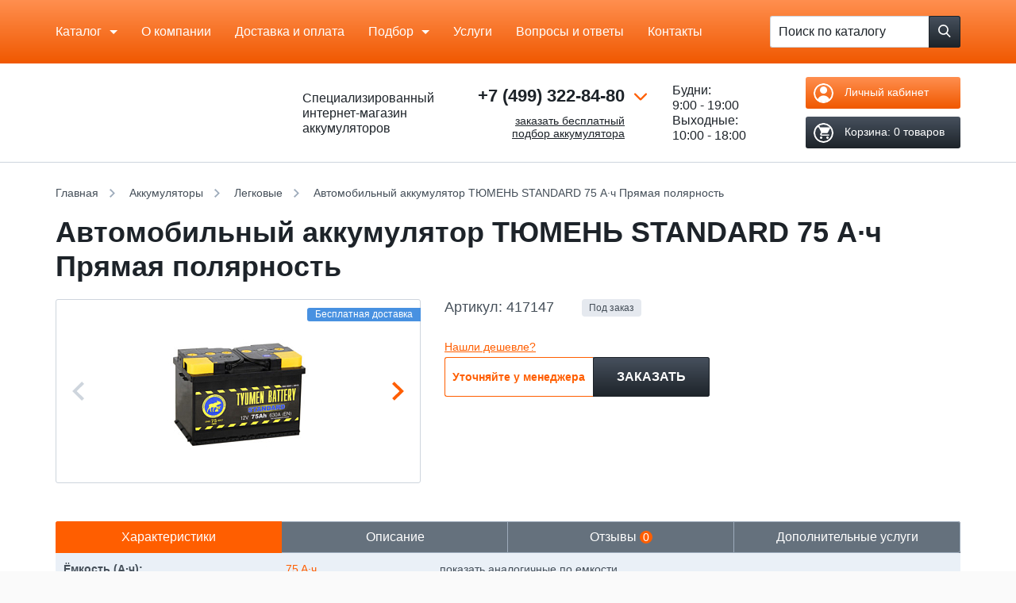

--- FILE ---
content_type: text/html; charset=UTF-8
request_url: https://akb-master.ru/catalog/akkumulyatory/legkovye/avtomobilnyy_akkumulyator_tyumen_standard_75_a_ch_pryamaya_polyarnost/
body_size: 66496
content:
    <!DOCTYPE html>
    <!--[if lt IE 7]><html class='no-js lt-ie9 lt-ie8 lt-ie7' lang='ru'><![endif]-->
    <!--[if IE 7]><html class='no-js lt-ie9 lt-ie8' lang='ru'><![endif]-->
    <!--[if IE 8]><html class='no-js lt-ie9' lang='ru'><![endif]-->
    <!--[if IE 9]><html class='no-js lte-ie9' lang='ru'><![endif]-->
    <!--[if gt IE 9]><!--><html class='no-js' lang='ru'><!--<![endif]-->

    <head>
        <title>Автомобильный аккумулятор ТЮМЕНЬ STANDARD 75 А·ч Прямая полярность купить в Москве</title>
        <meta charset='utf-8'/>
        <meta name='viewport' content='width=device-width, initial-scale=1.0, maximum-scale=1.0'/>
        <meta name='format-detection' content='telephone=no'>
        <link rel='icon' href='/local/templates/akbmaster/favicon.ico' type='image/x-icon'>
        <link rel='shortcut icon' href='/local/templates/akbmaster/favicon.ico' type='image/x-icon'/>
                <script data-skip-moving="true">(function(w, d, n) {var cl = "bx-core";var ht = d.documentElement;var htc = ht ? ht.className : undefined;if (htc === undefined || htc.indexOf(cl) !== -1){return;}var ua = n.userAgent;if (/(iPad;)|(iPhone;)/i.test(ua)){cl += " bx-ios";}else if (/Windows/i.test(ua)){cl += ' bx-win';}else if (/Macintosh/i.test(ua)){cl += " bx-mac";}else if (/Linux/i.test(ua) && !/Android/i.test(ua)){cl += " bx-linux";}else if (/Android/i.test(ua)){cl += " bx-android";}cl += (/(ipad|iphone|android|mobile|touch)/i.test(ua) ? " bx-touch" : " bx-no-touch");cl += w.devicePixelRatio && w.devicePixelRatio >= 2? " bx-retina": " bx-no-retina";if (/AppleWebKit/.test(ua)){cl += " bx-chrome";}else if (/Opera/.test(ua)){cl += " bx-opera";}else if (/Firefox/.test(ua)){cl += " bx-firefox";}ht.className = htc ? htc + " " + cl : cl;})(window, document, navigator);</script>

<link href="/bitrix/js/ui/design-tokens/dist/ui.design-tokens.min.css?173094102823463" type="text/css"  rel="stylesheet" />
<link href="/bitrix/js/ui/fonts/opensans/ui.font.opensans.min.css?17309410272320" type="text/css"  rel="stylesheet" />
<link href="/bitrix/js/main/popup/dist/main.popup.bundle.min.css?173094102626589" type="text/css"  rel="stylesheet" />
<link href="/bitrix/cache/css/s1/akbmaster/page_954b82c5f12b9dd52eac7c0f3be5b3fc/page_954b82c5f12b9dd52eac7c0f3be5b3fc_v1.css?17683128749972" type="text/css"  rel="stylesheet" />
<link href="/bitrix/cache/css/s1/akbmaster/template_f2405a23aae07dc23c1d5424d66f517d/template_f2405a23aae07dc23c1d5424d66f517d_v1.css?1768312692239913" type="text/css"  data-template-style="true" rel="stylesheet" />
        





                <meta name="description" content="Предлагаем купить автомобильный аккумулятор тюмень standard 75 а·ч прямая полярность в Москве: интернет магазин АКБ Мастер по цене:  Доставка в пределах МКАД бесплатная в день обращения. Гарантия. Отзывы. Для заказа оставляйте заявку на сайте или звоните по тел: +7 (499) 322-84-80" />
        
        
        <link rel="canonical" href="akb-master.ru/catalog/akkumulyatory/avtomobilnyy_akkumulyator_tyumen_standard_75_a_ch_pryamaya_polyarnost/"/>

        <script defer data-skip-moving=true type="text/javascript">
            var __cs = __cs || [];
            __cs.push(["setCsAccount", "GKdPMaKN_XZmGykZkXQrDmlNLHSBaIsQ"]);
        </script>
        <script defer data-skip-moving=true type="text/javascript" src="//app.uiscom.ru/static/cs.min.js"></script>
        <!-- Google Tag Manager -->
        <script defer  data-skip-moving=true>(function(w,d,s,l,i){w[l]=w[l]||[];w[l].push({'gtm.start':
                        new Date().getTime(),event:'gtm.js'});var f=d.getElementsByTagName(s)[0],
                    j=d.createElement(s),dl=l!='dataLayer'?'&l='+l:'';j.async=true;j.src=
                    'https://www.googletagmanager.com/gtm.js?id='+i+dl;f.parentNode.insertBefore(j,f);
            })(window,document,'script','dataLayer','GTM-MPNSPNC');</script>
        <!-- End Google Tag Manager -->
        <meta name="robots" content="index, follow" />
    </head>

<body class='not-loaded'>

    <!-- Google Tag Manager (noscript) -->
    <noscript><iframe src="https://www.googletagmanager.com/ns.html?id=GTM-MPNSPNC" height="0" width="0" style="display:none;visibility:hidden"></iframe></noscript>
    <!-- End Google Tag Manager (noscript) -->

    <div class='respon-meter'></div>

<div class='wrap' id='top'>

    <div class='header-top-replace'></div>
    <div class='header-top'>
        <div class='container'>
            <div class='header__grid-wrapper'>
                <div class='header__grid'>

                    <div class='header__cell header__cell--hmenu mobile-hide'>

                        
    <nav class='hmenu'>
    <ul>

                
    
        <li class="hmenu__item hmenu__item--w-sub touch-focused  " 1>
                    <span class="root-item">Каталог</span>
        
    <ul 1 class="level_1  hmenu__sub">
    
    
    
            
    
        <li 2 class="is_parent">
                    <a href="/catalog/akkumulyatory/" class="parent">Аккумуляторы</a>
            <ul 2 class="level_2">
    
    
    
            
    
        <li 2 class="is_parent">
                    <a href="/catalog/akkumulyatory/legkovye/" class="parent">Легковые авто</a>
            <ul 2 class="level_3">
    
    
    
            
    
        
                            <li 4 ><a href="/catalog/akkumulyatory/legkovye/40-ach/">40</a></li>
            
        
    
    
            
    
        
                            <li 4 ><a href="/catalog/akkumulyatory/legkovye/45-ach/">45</a></li>
            
        
    
    
            
    
        
                            <li 4 ><a href="/catalog/akkumulyatory/legkovye/50-ach/">50</a></li>
            
        
    
    
            
    
        
                            <li 4 ><a href="/catalog/akkumulyatory/legkovye/55-ach/">55</a></li>
            
        
    
    
            
    
        
                            <li 4 ><a href="/catalog/akkumulyatory/legkovye/60-ach/">60</a></li>
            
        
    
    
            
    
        
                            <li 4 ><a href="/catalog/akkumulyatory/legkovye/65-ach/">65</a></li>
            
        
    
    
            
    
        
                            <li 4 ><a href="/catalog/akkumulyatory/legkovye/70-ach/">70</a></li>
            
        
    
    
            
    
        
                            <li 4 ><a href="/catalog/akkumulyatory/legkovye/75-ach/">75</a></li>
            
        
    
    
            
    
        
                            <li 4 ><a href="/catalog/akkumulyatory/legkovye/77-ach/">77</a></li>
            
        
    
    
            
    
        
                            <li 4 ><a href="/catalog/akkumulyatory/legkovye/80-ach/">80</a></li>
            
        
    
    
            
    
        
                            <li 4 ><a href="/catalog/akkumulyatory/legkovye/85-ach/">85</a></li>
            
        
    
    
            
    
        
                            <li 4 ><a href="/catalog/akkumulyatory/legkovye/90-ach/">90</a></li>
            
        
    
    
            
    
        
                            <li 4 ><a href="/catalog/akkumulyatory/legkovye/95-ach/">95</a></li>
            
        
    
    
            
    
        
                            <li 4 ><a href="/catalog/akkumulyatory/legkovye/100-ach/">100</a></li>
            
        
    
    
            
    
        
                            <li 4 ><a href="/catalog/akkumulyatory/legkovye/105-ach/">105</a></li>
            
        
    
    
            
    
        
                            <li 4 ><a href="/catalog/akkumulyatory/legkovye/110-ach/">110</a></li>
            
        
    
    
            
    
        
                            <li 4 ><a href="/catalog/akkumulyatory/legkovye/115-ach/">115</a></li>
            
        
    
    
                    </ul></li>    
    
        <li 2 class="is_parent">
                    <a href="/catalog/akkumulyatory/gruzovye/" class="parent">Грузовые авто</a>
            <ul 2 class="level_3">
    
    
    
            
    
        
                            <li 4 ><a href="/catalog/akkumulyatory/gruzovye/120-ach/">120</a></li>
            
        
    
    
            
    
        
                            <li 4 ><a href="/catalog/akkumulyatory/gruzovye/132-ach/">132</a></li>
            
        
    
    
            
    
        
                            <li 4 ><a href="/catalog/akkumulyatory/gruzovye/140-ach/">140</a></li>
            
        
    
    
            
    
        
                            <li 4 ><a href="/catalog/akkumulyatory/gruzovye/150-ach/">150</a></li>
            
        
    
    
            
    
        
                            <li 4 ><a href="/catalog/akkumulyatory/gruzovye/190-ach/">190</a></li>
            
        
    
    
            
    
        
                            <li 4 ><a href="/catalog/akkumulyatory/gruzovye/192-ach/">192</a></li>
            
        
    
    
            
    
        
                            <li 4 ><a href="/catalog/akkumulyatory/gruzovye/200-ach/">200</a></li>
            
        
    
    
            
    
        
                            <li 4 ><a href="/catalog/akkumulyatory/gruzovye/220-ach/">220</a></li>
            
        
    
    
            
    
        
                            <li 4 ><a href="/catalog/akkumulyatory/gruzovye/225-ach/">225</a></li>
            
        
    
    
            
    
        
                            <li 4 ><a href="/catalog/akkumulyatory/gruzovye/230-ach/">230</a></li>
            
        
    
    
                    </ul></li>    
    
        <li 2 class="is_parent">
                    <span class="parent title_menu">По странам</span>
            <ul 2 class="level_3">
    
    
    
            
    
        
                            <li 4 ><a href="/catalog/rossijskie-akkumulyatory/">Российские аккумуляторы</a></li>
            
        
    
    
            
    
        
                            <li 4 ><a href="/catalog/akkumulyatory/dlya-yaponskih-avto/">Японские авто</a></li>
            
        
    
    
            
    
        
                            <li 4 ><a href="/catalog/akkumulyatory/dlya-evropejskih-avto/">Европейские авто</a></li>
            
        
    
    
            
    
        
                            <li 4 ><a href="/catalog/akkumulyatory/dlya-amerikanskih-avto/">Американские авто</a></li>
            
        
    
    
                    </ul></li>    
    
        <li 2 class="is_parent">
                    <span class="parent title_menu">По категории</span>
            <ul 2 class="level_3">
    
    
    
            
    
        
                            <li 4 ><a href="/catalog/akkumulyatory/legkovye/nedorogie/">Недорогие</a></li>
            
        
    
    
            
    
        
                            <li 4 ><a href="/catalog/akkumulyatory/original/">Оригинальные</a></li>
            
        
    
    
            
    
        
                            <li 4 ><a href="/catalog/akkumulyatory/akcii/">По Акции</a></li>
            
        
    
    
                    </ul></li>    
    
        <li 2 class="is_parent">
                    <span class="parent title_menu">По технологии</span>
            <ul 2 class="level_3">
    
    
    
            
    
        
                            <li 4 ><a href="/catalog/akkumulyatory/agm/">AGM</a></li>
            
        
    
    
            
    
        
                            <li 4 ><a href="/catalog/akkumulyatory/efb/">EFB</a></li>
            
        
    
    
                    </ul></li></ul></li>    
    
        <li 2 class="is_parent">
                    <a href="/catalog/akkumulyatory/moto_akkumulyatory/" class="parent">Мото аккумуляторы</a>
            <ul 2 class="level_2">
    
    
    
            
    
        <li 2 class="is_parent">
                    <span class="parent title_menu">По емкости</span>
            <ul 2 class="level_3">
    
    
    
            
    
        
                            <li 4 ><a href="/catalog/akkumulyatory/moto_akkumulyatory/3-ach/">3</a></li>
            
        
    
    
            
    
        
                            <li 4 ><a href="/catalog/akkumulyatory/moto_akkumulyatory/4-ach/">4</a></li>
            
        
    
    
            
    
        
                            <li 4 ><a href="/catalog/akkumulyatory/moto_akkumulyatory/5-ach/">5</a></li>
            
        
    
    
            
    
        
                            <li 4 ><a href="/catalog/akkumulyatory/moto_akkumulyatory/6-ach/">6</a></li>
            
        
    
    
            
    
        
                            <li 4 ><a href="/catalog/akkumulyatory/moto_akkumulyatory/6-5-ach/">6.5</a></li>
            
        
    
    
            
    
        
                            <li 4 ><a href="/catalog/akkumulyatory/moto_akkumulyatory/7-ach/">7</a></li>
            
        
    
    
            
    
        
                            <li 4 ><a href="/catalog/akkumulyatory/moto_akkumulyatory/8-ach/">8</a></li>
            
        
    
    
            
    
        
                            <li 4 ><a href="/catalog/akkumulyatory/moto_akkumulyatory/8-6-ach/">8.6</a></li>
            
        
    
    
            
    
        
                            <li 4 ><a href="/catalog/akkumulyatory/moto_akkumulyatory/9-ach/">9</a></li>
            
        
    
    
            
    
        
                            <li 4 ><a href="/catalog/akkumulyatory/moto_akkumulyatory/9-5-ach/">9.5</a></li>
            
        
    
    
            
    
        
                            <li 4 ><a href="/catalog/akkumulyatory/moto_akkumulyatory/10-ach/">10</a></li>
            
        
    
    
            
    
        
                            <li 4 ><a href="/catalog/akkumulyatory/moto_akkumulyatory/11-ach/">11</a></li>
            
        
    
    
            
    
        
                            <li 4 ><a href="/catalog/akkumulyatory/moto_akkumulyatory/12-ach/">12</a></li>
            
        
    
    
            
    
        
                            <li 4 ><a href="/catalog/akkumulyatory/moto_akkumulyatory/13-ach/">13</a></li>
            
        
    
    
            
    
        
                            <li 4 ><a href="/catalog/akkumulyatory/moto_akkumulyatory/14-ach/">14</a></li>
            
        
    
    
            
    
        
                            <li 4 ><a href="/catalog/akkumulyatory/moto_akkumulyatory/16-ach/">16</a></li>
            
        
    
    
            
    
        
                            <li 4 ><a href="/catalog/akkumulyatory/moto_akkumulyatory/18-ach/">18</a></li>
            
        
    
    
            
    
        
                            <li 4 ><a href="/catalog/akkumulyatory/moto_akkumulyatory/19-ach/">19</a></li>
            
        
    
    
            
    
        
                            <li 4 ><a href="/catalog/akkumulyatory/moto_akkumulyatory/20-ach/">20</a></li>
            
        
    
    
            
    
        
                            <li 4 ><a href="/catalog/akkumulyatory/moto_akkumulyatory/21-ach/">21</a></li>
            
        
    
    
            
    
        
                            <li 4 ><a href="/catalog/akkumulyatory/moto_akkumulyatory/24-ach/">24</a></li>
            
        
    
    
            
    
        
                            <li 4 ><a href="/catalog/akkumulyatory/moto_akkumulyatory/30-ach/">30</a></li>
            
        
    
    
                    </ul></li>    
    
        
                            <li 4 ><a href="/catalog/akkumulyatory/moto_akkumulyatory/kvadrocikl/">Квадроцикл</a></li>
            
        
    
    
            
    
        
                            <li 4 ><a href="/catalog/akkumulyatory/moto_akkumulyatory/skuter/">Скутер</a></li>
            
        
    
    
                    </ul></li>    
    
        
                            <li 4 ><a href="/catalog/akkumulyatory/lodochnye/">Лодочные аккумуляторы</a></li>
            
        
    
    
            
    
        
                            <li 4 ><a href="/catalog/akkumulyatory/akkumulyatory_ibp_ups/">Аккумуляторы для ИБП</a></li>
            
        
    
    
            
    
        
                            <li 4 ><a href="/catalog/soputstvuyushchie_tovary/">Сопутствующие</a></li>
            
        
    
    
                    </ul></li>    
    
        
                            <li class="hmenu__item " 3><a href="/aboutus/" class="root-item">О компании</a></li>
            
        
    
    
            
    
        
                            <li class="hmenu__item " 3><a href="/delivery/" class="root-item">Доставка и оплата</a></li>
            
        
    
    
            
    
        <li class="hmenu__item hmenu__item--w-sub touch-focused  tablet-small-hide" 1>
                    <a href="/podbor/mark/" class="root-item">Подбор</a>
        
    <ul 1 class="level_1  hmenu__sub">
    
    
    
            
    
        
                            <li 4 ><a href="/podbor/mark/legkovye/">По легковым авто</a></li>
            
        
    
    
            
    
        
                            <li 4 ><a href="/podbor/mark/moto/">По мототехнике</a></li>
            
        
    
    
            
    
        
                            <li 4 ><a href="/podbor/brand/">По производителю</a></li>
            
        
    
    
                    </ul></li>    
    
        
                            <li class="hmenu__item  tablet-small-hide" 3><a href="/services/" class="root-item">Услуги</a></li>
            
        
    
    
            
    
        
                            <li class="hmenu__item  tablet-hide" 3><a href="/blog/sovety/voprosy-otvety/" class="root-item">Вопросы и ответы</a></li>
            
        
    
    
            
    
        
                            <li class="hmenu__item  tablet-hide" 3><a href="/contacts/" class="root-item">Контакты</a></li>
            
        
    
    

            <li class='hmenu__item hmenu__item--w-sub touch-focused tablet-show-inline-block'>
            <a href='javascript:void(0)' class='touch-focused'>Еще</a>
            <div class='hmenu__sub'>
                <ul>
                                                                    <li class=' tablet-small-show'><a href='/services/'>Услуги</a></li>
                                                                    <li class=''><a href='/blog/sovety/voprosy-otvety/'>Вопросы и ответы</a></li>
                                                                    <li class=''><a href='/contacts/'>Контакты</a></li>
                                    </ul>
            </div>
        </li>
    </ul>
    </nav>

                    </div>

                    <div class='header__cell header__cell--fit'>
                        
    <form id="catalog-search" class='hsearch' action='/catalog/'>
        <div class='hsearch__inner'>
            <input type='text' class='hsearch__textfield textfield' placeholder='Поиск по каталогу'
                   id="catalog-search-input" name="q" value="" autocomplete="off">
            <button type='submit' class='hsearch__btn btn btn--dark' name="s"
                    value="Поиск">
            <span class='btn-icon'>
                <svg class='icon'>
                    <use xlink:href='#icon-search'></use>
                </svg>
            </span>
            </button>
        </div>

        <div class='cbutton js-menu-switcher mobile-show-inline-block'>
            <div class='cbutton__inner'>
                <div class='cbutton__item'></div>
                <div class='cbutton__item'></div>
                <div class='cbutton__item'></div>
            </div>
        </div>
    </form>

                    </div>

                </div>
            </div>

        </div>

        <div class='menu-overlay mobile-show'>

            
    <nav class='mmenu'>
        <ul>

                                    
            
                        <li class="expand-it-wrapper_custom" 1>
                                    <span class="open_sub-menu"></span>
                    <span class="root-item">Каталог</span>
                                <div class="mmenu__sub expand-it-container_custom level_1">
                <ul 1 class="  expand-it-inner">
                    
                            
                            
                                                    
            
                                <li 2 class="expand-it-wrapper_custom">
                        <span class="open_sub-menu"></span>
                                                    <a href="/catalog/akkumulyatory/" class="parent">Аккумуляторы</a>
                                                <div class="mmenu__sub expand-it-container_custom level_2">
                        <ul 2 class="expand-it-inner">
                            
                            
                            
                                                    
            
                                <li 2 class="expand-it-wrapper_custom">
                        <span class="open_sub-menu"></span>
                                                    <a href="/catalog/akkumulyatory/legkovye/" class="parent">Легковые авто</a>
                                                <div class="mmenu__sub expand-it-container_custom level_3">
                        <ul 2 class="expand-it-inner">
                            
                            
                            
                                                    
            
                                
                                                                            <li 4 ><a href="/catalog/akkumulyatory/legkovye/40-ach/">40</a></li>
                                    
                                
                            
                            
                                                    
            
                                
                                                                            <li 4 ><a href="/catalog/akkumulyatory/legkovye/45-ach/">45</a></li>
                                    
                                
                            
                            
                                                    
            
                                
                                                                            <li 4 ><a href="/catalog/akkumulyatory/legkovye/50-ach/">50</a></li>
                                    
                                
                            
                            
                                                    
            
                                
                                                                            <li 4 ><a href="/catalog/akkumulyatory/legkovye/55-ach/">55</a></li>
                                    
                                
                            
                            
                                                    
            
                                
                                                                            <li 4 ><a href="/catalog/akkumulyatory/legkovye/60-ach/">60</a></li>
                                    
                                
                            
                            
                                                    
            
                                
                                                                            <li 4 ><a href="/catalog/akkumulyatory/legkovye/65-ach/">65</a></li>
                                    
                                
                            
                            
                                                    
            
                                
                                                                            <li 4 ><a href="/catalog/akkumulyatory/legkovye/70-ach/">70</a></li>
                                    
                                
                            
                            
                                                    
            
                                
                                                                            <li 4 ><a href="/catalog/akkumulyatory/legkovye/75-ach/">75</a></li>
                                    
                                
                            
                            
                                                    
            
                                
                                                                            <li 4 ><a href="/catalog/akkumulyatory/legkovye/77-ach/">77</a></li>
                                    
                                
                            
                            
                                                    
            
                                
                                                                            <li 4 ><a href="/catalog/akkumulyatory/legkovye/80-ach/">80</a></li>
                                    
                                
                            
                            
                                                    
            
                                
                                                                            <li 4 ><a href="/catalog/akkumulyatory/legkovye/85-ach/">85</a></li>
                                    
                                
                            
                            
                                                    
            
                                
                                                                            <li 4 ><a href="/catalog/akkumulyatory/legkovye/90-ach/">90</a></li>
                                    
                                
                            
                            
                                                    
            
                                
                                                                            <li 4 ><a href="/catalog/akkumulyatory/legkovye/95-ach/">95</a></li>
                                    
                                
                            
                            
                                                    
            
                                
                                                                            <li 4 ><a href="/catalog/akkumulyatory/legkovye/100-ach/">100</a></li>
                                    
                                
                            
                            
                                                    
            
                                
                                                                            <li 4 ><a href="/catalog/akkumulyatory/legkovye/105-ach/">105</a></li>
                                    
                                
                            
                            
                                                    
            
                                
                                                                            <li 4 ><a href="/catalog/akkumulyatory/legkovye/110-ach/">110</a></li>
                                    
                                
                            
                            
                                                    
            
                                
                                                                            <li 4 ><a href="/catalog/akkumulyatory/legkovye/115-ach/">115</a></li>
                                    
                                
                            
                            
                                                                    </ul></li>            
            
                                <li 2 class="expand-it-wrapper_custom">
                        <span class="open_sub-menu"></span>
                                                    <a href="/catalog/akkumulyatory/gruzovye/" class="parent">Грузовые авто</a>
                                                <div class="mmenu__sub expand-it-container_custom level_3">
                        <ul 2 class="expand-it-inner">
                            
                            
                            
                                                    
            
                                
                                                                            <li 4 ><a href="/catalog/akkumulyatory/gruzovye/120-ach/">120</a></li>
                                    
                                
                            
                            
                                                    
            
                                
                                                                            <li 4 ><a href="/catalog/akkumulyatory/gruzovye/132-ach/">132</a></li>
                                    
                                
                            
                            
                                                    
            
                                
                                                                            <li 4 ><a href="/catalog/akkumulyatory/gruzovye/140-ach/">140</a></li>
                                    
                                
                            
                            
                                                    
            
                                
                                                                            <li 4 ><a href="/catalog/akkumulyatory/gruzovye/150-ach/">150</a></li>
                                    
                                
                            
                            
                                                    
            
                                
                                                                            <li 4 ><a href="/catalog/akkumulyatory/gruzovye/190-ach/">190</a></li>
                                    
                                
                            
                            
                                                    
            
                                
                                                                            <li 4 ><a href="/catalog/akkumulyatory/gruzovye/192-ach/">192</a></li>
                                    
                                
                            
                            
                                                    
            
                                
                                                                            <li 4 ><a href="/catalog/akkumulyatory/gruzovye/200-ach/">200</a></li>
                                    
                                
                            
                            
                                                    
            
                                
                                                                            <li 4 ><a href="/catalog/akkumulyatory/gruzovye/220-ach/">220</a></li>
                                    
                                
                            
                            
                                                    
            
                                
                                                                            <li 4 ><a href="/catalog/akkumulyatory/gruzovye/225-ach/">225</a></li>
                                    
                                
                            
                            
                                                    
            
                                
                                                                            <li 4 ><a href="/catalog/akkumulyatory/gruzovye/230-ach/">230</a></li>
                                    
                                
                            
                            
                                                                    </ul></li>            
            
                                <li 2 class="expand-it-wrapper_custom">
                        <span class="open_sub-menu"></span>
                                                    <span class="parent title_menu">По странам</span>
                                                <div class="mmenu__sub expand-it-container_custom level_3">
                        <ul 2 class="expand-it-inner">
                            
                            
                            
                                                    
            
                                
                                                                            <li 4 ><a href="/catalog/rossijskie-akkumulyatory/">Российские аккумуляторы</a></li>
                                    
                                
                            
                            
                                                    
            
                                
                                                                            <li 4 ><a href="/catalog/akkumulyatory/dlya-yaponskih-avto/">Японские авто</a></li>
                                    
                                
                            
                            
                                                    
            
                                
                                                                            <li 4 ><a href="/catalog/akkumulyatory/dlya-evropejskih-avto/">Европейские авто</a></li>
                                    
                                
                            
                            
                                                    
            
                                
                                                                            <li 4 ><a href="/catalog/akkumulyatory/dlya-amerikanskih-avto/">Американские авто</a></li>
                                    
                                
                            
                            
                                                                    </ul></li>            
            
                                <li 2 class="expand-it-wrapper_custom">
                        <span class="open_sub-menu"></span>
                                                    <span class="parent title_menu">По категории</span>
                                                <div class="mmenu__sub expand-it-container_custom level_3">
                        <ul 2 class="expand-it-inner">
                            
                            
                            
                                                    
            
                                
                                                                            <li 4 ><a href="/catalog/akkumulyatory/legkovye/nedorogie/">Недорогие</a></li>
                                    
                                
                            
                            
                                                    
            
                                
                                                                            <li 4 ><a href="/catalog/akkumulyatory/original/">Оригинальные</a></li>
                                    
                                
                            
                            
                                                    
            
                                
                                                                            <li 4 ><a href="/catalog/akkumulyatory/akcii/">По Акции</a></li>
                                    
                                
                            
                            
                                                                    </ul></li>            
            
                                <li 2 class="expand-it-wrapper_custom">
                        <span class="open_sub-menu"></span>
                                                    <span class="parent title_menu">По технологии</span>
                                                <div class="mmenu__sub expand-it-container_custom level_3">
                        <ul 2 class="expand-it-inner">
                            
                            
                            
                                                    
            
                                
                                                                            <li 4 ><a href="/catalog/akkumulyatory/agm/">AGM</a></li>
                                    
                                
                            
                            
                                                    
            
                                
                                                                            <li 4 ><a href="/catalog/akkumulyatory/efb/">EFB</a></li>
                                    
                                
                            
                            
                                                                    </ul></li></ul></li>            
            
                                <li 2 class="expand-it-wrapper_custom">
                        <span class="open_sub-menu"></span>
                                                    <a href="/catalog/akkumulyatory/moto_akkumulyatory/" class="parent">Мото аккумуляторы</a>
                                                <div class="mmenu__sub expand-it-container_custom level_2">
                        <ul 2 class="expand-it-inner">
                            
                            
                            
                                                    
            
                                <li 2 class="expand-it-wrapper_custom">
                        <span class="open_sub-menu"></span>
                                                    <span class="parent title_menu">По емкости</span>
                                                <div class="mmenu__sub expand-it-container_custom level_3">
                        <ul 2 class="expand-it-inner">
                            
                            
                            
                                                    
            
                                
                                                                            <li 4 ><a href="/catalog/akkumulyatory/moto_akkumulyatory/3-ach/">3</a></li>
                                    
                                
                            
                            
                                                    
            
                                
                                                                            <li 4 ><a href="/catalog/akkumulyatory/moto_akkumulyatory/4-ach/">4</a></li>
                                    
                                
                            
                            
                                                    
            
                                
                                                                            <li 4 ><a href="/catalog/akkumulyatory/moto_akkumulyatory/5-ach/">5</a></li>
                                    
                                
                            
                            
                                                    
            
                                
                                                                            <li 4 ><a href="/catalog/akkumulyatory/moto_akkumulyatory/6-ach/">6</a></li>
                                    
                                
                            
                            
                                                    
            
                                
                                                                            <li 4 ><a href="/catalog/akkumulyatory/moto_akkumulyatory/6-5-ach/">6.5</a></li>
                                    
                                
                            
                            
                                                    
            
                                
                                                                            <li 4 ><a href="/catalog/akkumulyatory/moto_akkumulyatory/7-ach/">7</a></li>
                                    
                                
                            
                            
                                                    
            
                                
                                                                            <li 4 ><a href="/catalog/akkumulyatory/moto_akkumulyatory/8-ach/">8</a></li>
                                    
                                
                            
                            
                                                    
            
                                
                                                                            <li 4 ><a href="/catalog/akkumulyatory/moto_akkumulyatory/8-6-ach/">8.6</a></li>
                                    
                                
                            
                            
                                                    
            
                                
                                                                            <li 4 ><a href="/catalog/akkumulyatory/moto_akkumulyatory/9-ach/">9</a></li>
                                    
                                
                            
                            
                                                    
            
                                
                                                                            <li 4 ><a href="/catalog/akkumulyatory/moto_akkumulyatory/9-5-ach/">9.5</a></li>
                                    
                                
                            
                            
                                                    
            
                                
                                                                            <li 4 ><a href="/catalog/akkumulyatory/moto_akkumulyatory/10-ach/">10</a></li>
                                    
                                
                            
                            
                                                    
            
                                
                                                                            <li 4 ><a href="/catalog/akkumulyatory/moto_akkumulyatory/11-ach/">11</a></li>
                                    
                                
                            
                            
                                                    
            
                                
                                                                            <li 4 ><a href="/catalog/akkumulyatory/moto_akkumulyatory/12-ach/">12</a></li>
                                    
                                
                            
                            
                                                    
            
                                
                                                                            <li 4 ><a href="/catalog/akkumulyatory/moto_akkumulyatory/13-ach/">13</a></li>
                                    
                                
                            
                            
                                                    
            
                                
                                                                            <li 4 ><a href="/catalog/akkumulyatory/moto_akkumulyatory/14-ach/">14</a></li>
                                    
                                
                            
                            
                                                    
            
                                
                                                                            <li 4 ><a href="/catalog/akkumulyatory/moto_akkumulyatory/16-ach/">16</a></li>
                                    
                                
                            
                            
                                                    
            
                                
                                                                            <li 4 ><a href="/catalog/akkumulyatory/moto_akkumulyatory/18-ach/">18</a></li>
                                    
                                
                            
                            
                                                    
            
                                
                                                                            <li 4 ><a href="/catalog/akkumulyatory/moto_akkumulyatory/19-ach/">19</a></li>
                                    
                                
                            
                            
                                                    
            
                                
                                                                            <li 4 ><a href="/catalog/akkumulyatory/moto_akkumulyatory/20-ach/">20</a></li>
                                    
                                
                            
                            
                                                    
            
                                
                                                                            <li 4 ><a href="/catalog/akkumulyatory/moto_akkumulyatory/21-ach/">21</a></li>
                                    
                                
                            
                            
                                                    
            
                                
                                                                            <li 4 ><a href="/catalog/akkumulyatory/moto_akkumulyatory/24-ach/">24</a></li>
                                    
                                
                            
                            
                                                    
            
                                
                                                                            <li 4 ><a href="/catalog/akkumulyatory/moto_akkumulyatory/30-ach/">30</a></li>
                                    
                                
                            
                            
                                                                    </ul></li>            
            
                                
                                                                            <li 4 ><a href="/catalog/akkumulyatory/moto_akkumulyatory/kvadrocikl/">Квадроцикл</a></li>
                                    
                                
                            
                            
                                                    
            
                                
                                                                            <li 4 ><a href="/catalog/akkumulyatory/moto_akkumulyatory/skuter/">Скутер</a></li>
                                    
                                
                            
                            
                                                                    </ul></li>            
            
                                
                                                                            <li 4 ><a href="/catalog/akkumulyatory/lodochnye/">Лодочные аккумуляторы</a></li>
                                    
                                
                            
                            
                                                    
            
                                
                                                                            <li 4 ><a href="/catalog/akkumulyatory/akkumulyatory_ibp_ups/">Аккумуляторы для ИБП</a></li>
                                    
                                
                            
                            
                                                    
            
                                
                                                                            <li 4 ><a href="/catalog/soputstvuyushchie_tovary/">Сопутствующие</a></li>
                                    
                                
                            
                            
                                                                    </ul></li>            
            
                                
                                                                            <li class="" 3><a href="/aboutus/" class="root-item">О компании</a></li>
                                    
                                
                            
                            
                                                    
            
                                
                                                                            <li class="" 3><a href="/delivery/" class="root-item">Доставка и оплата</a></li>
                                    
                                
                            
                            
                                                    
            
                        <li class="expand-it-wrapper_custom" 1>
                                    <span class="open_sub-menu"></span>
                    <a href="/podbor/mark/" class="root-item">Подбор</a>
                                <div class="mmenu__sub expand-it-container_custom level_1">
                <ul 1 class="  expand-it-inner">
                    
                            
                            
                                                    
            
                                
                                                                            <li 4 ><a href="/podbor/mark/legkovye/">По легковым авто</a></li>
                                    
                                
                            
                            
                                                    
            
                                
                                                                            <li 4 ><a href="/podbor/mark/moto/">По мототехнике</a></li>
                                    
                                
                            
                            
                                                    
            
                                
                                                                            <li 4 ><a href="/podbor/brand/">По производителю</a></li>
                                    
                                
                            
                            
                                                                    </ul></li>            
            
                                
                                                                            <li class="" 3><a href="/services/" class="root-item">Услуги</a></li>
                                    
                                
                            
                            
                                                    
            
                                
                                                                            <li class="" 3><a href="/blog/sovety/voprosy-otvety/" class="root-item">Вопросы и ответы</a></li>
                                    
                                
                            
                            
                                                    
            
                                
                                                                            <li class="" 3><a href="/contacts/" class="root-item">Контакты</a></li>
                                    
                                
                            
                            
                            
                                                    </ul>
    </nav>

        </div>

    </div>

    <div class='header-replace'></div>
    <header class='header'>

        <div class='header__bottom compensate-for-scrollbar'>
            <div class='container'>
                <div class='header__grid-wrapper'>
                    <div class='header__grid'>

                        <div class='header__cell header__cell--fit header__cell--logo'>
                            <a class='logo-wrapper' href='/'>
                                <div class='logo'>
                                    <div class='logo__image'>
                                        <svg class='icon'>
                                            <use xlink:href='/local/templates/akbmaster/build/svg/symbol/svg/sprite.symbol.svg#icon-logo'></use>
                                        </svg>
                                    </div>
                                </div>
                                <div class='header__slogan'>
                                    Специализированный
                                    интернет-магазин
                                    аккумуляторов
                                </div>
                            </a>
                        </div>

                        <div class="header__cell header__cell--fit header__cell--actions header__cell--actions-mobile mobile-show-table-cell">

                            <div class="header__actions">
                                <div class="header__action mobile-show">
                                    <a href="tel:+74993228480" class="tel_ic"></a>
                                </div>
                                <div class="header__action">
                                    <a href="/personal/profile/" class="btn btn--w-icon btn--fullwidth">
                                        <span class="btn-icon btn-icon--circle">
                                            <svg class="icon icon--user">
                                                <use xlink:href="#icon-user"></use>
                                            </svg>
                                        </span>
                                        <span>Личный кабинет</span>
                                    </a>
                                </div>
                                <div class='header__action'>
    <a href='/personal/cart/' class='btn btn--dark btn--w-icon btn--fullwidth'
       id='basket_container_MOBILE'>
        <!--'start_frame_cache_basket_container_MOBILE'-->        <span class='btn-icon btn-icon--circle'>
            <svg class='icon icon--cart'>
                <use xlink:href='#icon-cart'></use>
            </svg>
        </span>
        <span class='header-basket'
              data-numproducts='0'>Корзина: <span>0</span> товаров</span>
        <div class='btn-counter'>0</div>
        <!--'end_frame_cache_basket_container_MOBILE'-->    </a>
</div>                            </div>

                        </div>

                        <div class='header__cell header__cell--fit header__cell--contacts   mobile-hide'>
                            <div class='header__ocontacts'>
                                <div class='header__ocontact'>
                                    <div class="ya-phone">
                                        <a href="tel:+74993228480">+7 (499) 322-84-80</a>
                                    </div>
                                    <div class='header__ocontacts-switcher'>
                                        <svg class='icon'>
                                            <use xlink:href='#icon-chevron-down'></use>
                                        </svg>
                                    </div>
                                </div>
                                <div class='header__mcontacts'>
                                    <div class='header__ocontact'>
                                        <span class='replace-with-tel-link ya-phone'>+7 (499) 322-84-80</span>
                                    </div>
                                    <div class='header__mcontact'>
                                        <svg class='icon'>
                                            <use xlink:href='#icon-mail'></use>
                                        </svg>
                                        <a href='mailto:info@akb-master.ru'>info@akb-master.ru</a>
                                    </div>
                                </div>
                            </div>
                            <div class='header__order tablet-hide'>
                                <a href='javascript:void(0)' onclick='yaCounter45494748.reachGoal("RECALL");ComagicWidget.openSitePhonePanel();'>заказать бесплатный<br>
                                    подбор аккумулятора</a>
                            </div>
                        </div>

                        <div class='header__cell header__cell--timesheet tablet-hide'>
                            <a href='/contacts/'>
                                Будни:<br>
 9:00 - 19:00<br>
 Выходные:<br>
10:00 - 18:00                            </a>
                        </div>

                        <div class='header__cell header__cell--fit header__cell--actions mobile-hide'>

                            
    <form id="catalog-search2" class='hsearch' action='/catalog/index.php'>
        <div class='hsearch__inner'>
            <input type='text' class='hsearch__textfield textfield' placeholder='Поиск по каталогу'
                   id="catalog-search-input2" name="q" value="" autocomplete="off">
            <button type='submit' class='hsearch__btn btn btn--dark' name="s"
                    value="Поиск">
            <span class='btn-icon'>
                <svg class='icon'>
                    <use xlink:href='#icon-search'></use>
                </svg>
            </span>
            </button>
        </div>

        <div class='cbutton js-menu-switcher mobile-show-inline-block'>
            <div class='cbutton__inner'>
                <div class='cbutton__item'></div>
                <div class='cbutton__item'></div>
                <div class='cbutton__item'></div>
            </div>
        </div>
    </form>

                            <div class="header__actions">
                                <div class="header__action">
                                    <a href="/personal/profile/" class="btn btn--w-icon btn--fullwidth">
                                    <span class="btn-icon btn-icon--circle">
                                        <svg class="icon icon--user">
                                            <use xlink:href="#icon-user"></use>
                                        </svg>
                                    </span>
                                        <span>Личный кабинет</span>
                                    </a>
                                </div>
                                <div class='header__action'>
    <a href='/personal/cart/' class='btn btn--dark btn--w-icon btn--fullwidth'
       id='basket_container_DESKTOP'>
        <!--'start_frame_cache_basket_container_DESKTOP'-->        <span class='btn-icon btn-icon--circle'>
            <svg class='icon icon--cart'>
                <use xlink:href='#icon-cart'></use>
            </svg>
        </span>
        <span class='header-basket'
              data-numproducts='0'>Корзина: <span>0</span> товаров</span>
        <div class='btn-counter'>0</div>
        <!--'end_frame_cache_basket_container_DESKTOP'-->    </a>
</div>                            </div>

                        </div>

                    </div>
                </div>

            </div>
        </div>

        <div class='header__offset js-goto-offset'></div>

    </header>

    <div class='section'>
        <div class='container'>
<div class="breadcrumb pt-0" itemprop="http://schema.org/breadcrumb" itemscope itemtype="http://schema.org/BreadcrumbList">
            <div class="bx-breadcrumb-item" id="bx_breadcrumb_0" itemprop="itemListElement" itemscope itemtype="http://schema.org/ListItem">
            <a class="breadcrumb__item" href="/" title="Главная" itemprop="url">
            <span itemprop="name">Главная</span>
            </a>
            <meta itemprop="position" content="1" />
            </div><div class="breadcrumb__sep"><svg class="icon"><use xlink:href="#icon-chevron-right"></use></svg></div>
            <div class="bx-breadcrumb-item" id="bx_breadcrumb_2" itemprop="itemListElement" itemscope itemtype="http://schema.org/ListItem">
            <a class="breadcrumb__item" href="/catalog/akkumulyatory/" title="Аккумуляторы" itemprop="url">
            <span itemprop="name">Аккумуляторы</span>
            </a>
            <meta itemprop="position" content="3" />
            </div><div class="breadcrumb__sep"><svg class="icon"><use xlink:href="#icon-chevron-right"></use></svg></div>
            <div class="bx-breadcrumb-item" id="bx_breadcrumb_3" itemprop="itemListElement" itemscope itemtype="http://schema.org/ListItem">
            <a class="breadcrumb__item" href="/catalog/akkumulyatory/legkovye/" title="Легковые" itemprop="url">
            <span itemprop="name">Легковые</span>
            </a>
            <meta itemprop="position" content="4" />
            </div><div class="breadcrumb__sep mobile-hide"><svg class="icon"><use xlink:href="#icon-chevron-right"></use></svg></div>
            <div class="bx-breadcrumb-item mobile-hide" itemprop="itemListElement" itemscope itemtype="http://schema.org/ListItem">
            <span  class="breadcrumb__item" itemprop = "name" > Автомобильный аккумулятор ТЮМЕНЬ STANDARD 75 А·ч Прямая полярность</span >
            <meta itemprop = "position" content = "5" />
            </div > </div > <div class='product'>
    
    <h1 class='product__title h1-top-compensate'>Автомобильный аккумулятор ТЮМЕНЬ STANDARD 75 А·ч Прямая полярность</h1>

    <div class='product__section'>
        <div class='product__section-left'>
            <div class='product__image'>

                <div class='sblock sblock--in-product sblock--bordered-1 relative'>
                    <div class='swiper-slider swiper-slider--gimage'
                         data-slider-slides-per-view='1'
                         data-slider-slides-per-group='1'
                         data-slider-control-thumbs='.swiper-slider--gpreviews'
                         data-slider-loop='false'
                         data-slider-lazy-loading='true'
                         data-slider-speed='500'
                         data-slider-space-between='30'>
                        <div class='swiper-container'>
                            <div class='swiper-wrapper'>

                                                                    <div class='swiper-slide'>
                                        <a href="/upload/resize_cache/iblock/f16/300_300_1249bfa5bf8129c0d74589ae2c39113b9/f1639522a55af8785edb9c0afdeb7733.jpg" class="js-fancybox"
                                           rel="gallery">
                                            <img src='/local/templates/akbmaster/img/blank.png'
                                                 data-src='/upload/resize_cache/iblock/f16/240_181_1/f1639522a55af8785edb9c0afdeb7733.jpg' alt=''
                                                 class='swiper-lazy'>
                                        </a>
                                        <div class='swiper-lazy-preloader'></div>
                                    </div>
                                
                                
                                <div class='swiper-slide'>
                                    <div data-src="#modal-video" data-fancybox="" class='swiper-slide'>
                                        <img src='/local/templates/akbmaster/pic/video_prev.webp' alt=''>
                                    </div>
                                </div>

                            </div>
                        </div>
                        <div class='swiper-button-prev'>
                            <svg class='icon'>
                                <use xlink:href='#icon-chevron-left'></use>
                            </svg>
                        </div>
                        <div class='swiper-button-next'>
                            <svg class='icon'>
                                <use xlink:href='#icon-chevron-right'></use>
                            </svg>
                        </div>
                    </div>

                    
                                            <div class='cproduct__stickers'>
                                                            <div class='cproduct__sticker cproduct__sticker--blue'>Бесплатная доставка</div>
                                                                                                                                        </div>
                    
                </div>

            </div>
        </div>

        <div class='product__section-right'>

            <div class='product__image-height-opposite'>

                <div class='product__meta cols-wrapper cols-wrapper--xcompact'>
                        <div class='cols cols--xcompact cols--auto'>
                            <div class='col col--fit'>
                                                                    <div class='product__artikul nowrap'>
                                        Артикул: 417147</div>
                                                            </div>
                            <div class='col'>

                                
                                
    <div class='availability-badge__pill availability-badge__pill--order'>
        Под&nbsp;заказ
    </div>
                                <div class='js-product-brand-mobile-place'></div>

                            </div>
                        </div>
                    </div>

                <div class='product__price-wrapper'>

                    <div class='cols-wrapper cols-wrapper--compact'>
                        <div class='cols cols--auto cols--compact'>
                            <div class='col'>

                                <div class='product__price-cheaper'>
                                    <a href='#' class='underline' data-fancybox data-src='#SIMPLE_FORM_1'>
                                        Нашли дешевле?
                                    </a>
                                </div>

                                
                                    <div class='product__price-block'>

                                        <div class='cols-wrapper'>
                                            <div class='cols cols--auto'>

                                                <div class='col col--fit font-0 nowrap'>
                                                    
                                                        <div class='product__price-value' style="padding: 0 10px;">
                                                            Уточняйте у менеджера
                                                        </div>
                                                                                                        <div class='product__price-action'>
                                                                                                                    <a href='javascript:;'
                                                               class='btn btn--dark btn--fullwidth take-order-item__trigger'
                                                               data-id='417147' data-fancybox
                                                               data-src='#modal-take-order-item'>Заказать</a>
                                                                                                            </div>
                                                </div>
                                                                                            </div>
                                        </div>

                                    </div>

                                
                            </div>
                                                    </div>
                    </div>

                </div>

            </div>

        </div>

    </div>

    <nav class='tabs tabs--w-gradients tabs--product js-tabs'>
        <div class='tabs__inner js-tabs-fixed-center scroll-in-start'>
            <div class='tabs__scroll js-tabs-fixed-center-scroll'>
                <div class='tabs__scroll-inner'>
                    <ul>
                        <li class='active'><a href='#product-params'>Характеристики</a></li>
                        <li><a href='#product-desc'>Описание</a></li>
                        <li><a href='#product-reviews'>Отзывы
                                <div class='btn-counter tabs__reviews-count'></div>
                            </a></li>
                        <li><a href='#product-services'>Дополнительные услуги</a></li>
                    </ul>
                </div>
            </div>
        </div>
    </nav>

    <div class='tab-panes tab-panes--expansible tab-panes--product'>

        <div class='tab-pane active' id='product-params'>

            <div class='expc expc--default expand-it-wrapper active'>
                <div class='expc__title'>
                    <div class='btn btn--dark btn--expansible btn--expansible-thin btn--expansible-tab expand-it active'>
                        Характеристики
                    </div>
                </div>
                <div class='expc__content expand-it-container active'>
                    <div class='expc__content-inner expand-it-inner'>

                        <div class='cols-wrapper cols-wrapper--compact cols-wrapper--product-params'>
                            <div class='cols cols--compact'>
                                                                                                            <div class='cols__inner'>
                                            <div class='col'>Ёмкость (А·ч):</div>
                                            <div class='col'>
                                                                                                <a href='/catalog/akkumulyatory/legkovye/75-ach/'
                                                   class='col-value underline'>
                                                                                                    75                                                                                                    A·ч                                                                                                                                                </a>
                                            
                                                 <span
                                                        class=''>показать аналогичные по емкости</span>                                            </div>
                                        </div>
                                                                            <div class='cols__inner'>
                                            <div class='col'>Ток пуска (А):</div>
                                            <div class='col'>
                                                                                                    <span class='col-value underline'>
                                                                                                630                                                                                                                                                </span>
                                            
                                                                                            </div>
                                        </div>
                                                                            <div class='cols__inner'>
                                            <div class='col'>Полярность:</div>
                                            <div class='col'>
                                                                                                    <span class='col-value underline'>
                                                                                                Прямая [+ -]                                                                                                                                                </span>
                                            
                                                                                            </div>
                                        </div>
                                                                            <div class='cols__inner'>
                                            <div class='col'>Гарантия:</div>
                                            <div class='col'>
                                                                                                    <span class='col-value underline'>
                                                                                                24                                                                                                    месяца (с даты продажи)                                                                                                                                                </span>
                                            
                                                                                            </div>
                                        </div>
                                                                            <div class='cols__inner'>
                                            <div class='col'>Тип (Аккумулятора):</div>
                                            <div class='col'>
                                                                                                    <span class='col-value underline'>
                                                                                                Легковой                                                                                                                                                </span>
                                            
                                                                                            </div>
                                        </div>
                                                                            <div class='cols__inner'>
                                            <div class='col'>Напряжение (В):</div>
                                            <div class='col'>
                                                                                                    <span class='col-value underline'>
                                                                                                12                                                                                                                                                </span>
                                            
                                                                                            </div>
                                        </div>
                                                                            <div class='cols__inner'>
                                            <div class='col'>Тип клемм:</div>
                                            <div class='col'>
                                                                                                    <span class='col-value underline'>
                                                                                                A - Конус стандартный Ø19,5/17,9 (EURO)                                                                                                                                                </span>
                                            
                                                                                            </div>
                                        </div>
                                                                            <div class='cols__inner'>
                                            <div class='col'>Бренд:</div>
                                            <div class='col'>
                                                                                                    <span class='col-value underline'>
                                                                                                ТЮМЕНЬ                                                                                                                                                </span>
                                            
                                                                                            </div>
                                        </div>
                                                                            <div class='cols__inner'>
                                            <div class='col'>Серия:</div>
                                            <div class='col'>
                                                                                                    <span class='col-value underline'>
                                                                                                ТЮМЕНЬ STANDARD                                                                                                                                                </span>
                                            
                                                                                            </div>
                                        </div>
                                                                            <div class='cols__inner'>
                                            <div class='col'>Обслуживание:</div>
                                            <div class='col'>
                                                                                                    <span class='col-value underline'>
                                                                                                Малообслуживаемый                                                                                                                                                </span>
                                            
                                                                                            </div>
                                        </div>
                                                                            <div class='cols__inner'>
                                            <div class='col'>Завод изготовитель:</div>
                                            <div class='col'>
                                                                                                    <span class='col-value underline'>
                                                                                                Тюменский аккумуляторный завод                                                                                                                                                </span>
                                            
                                                                                            </div>
                                        </div>
                                                                            <div class='cols__inner'>
                                            <div class='col'>Тип крепления:</div>
                                            <div class='col'>
                                                                                                    <span class='col-value underline'>
                                                                                                В3/В13 - Нижнее (4 борта)                                                                                                                                                </span>
                                            
                                                                                            </div>
                                        </div>
                                                                            <div class='cols__inner'>
                                            <div class='col'>Технология производства:</div>
                                            <div class='col'>
                                                                                                    <span class='col-value underline'>
                                                                                                Ca/Ca                                                                                                                                                </span>
                                            
                                                                                            </div>
                                        </div>
                                                                            <div class='cols__inner'>
                                            <div class='col'>Страна-производитель:</div>
                                            <div class='col'>
                                                                                                    <span class='col-value underline'>
                                                                                                Россия                                                                                                                                                </span>
                                            
                                                                                            </div>
                                        </div>
                                                                            <div class='cols__inner'>
                                            <div class='col'>Код производителя:</div>
                                            <div class='col'>
                                                                                                    <span class='col-value underline'>
                                                                                                6СТ-75L1                                                                                                                                                </span>
                                            
                                                                                            </div>
                                        </div>
                                                                                                                                        <div class='cols__inner'>
                                        <div class='col'>Габариты:</div>
                                        <div class='col'>
                                            <a class='col-value underline'
                                               href='/catalog/akkumulyatory/legkovye/filter/length-from-278/width-from-175/height-from-190/apply/'>278x175x190</a>
                                                                                            <span>показать аналогичные по размерам</span>                                        </div>
                                    </div>
                                                            </div>
                        </div>

                    </div>
                </div>
            </div>

        </div>

        <div class='tab-pane' id='product-desc'>

            <div class='expc expc--default expand-it-wrapper'>
                <div class='expc__title'>
                    <div class='btn btn--dark btn--expansible btn--expansible-thin btn--expansible-tab expand-it'>
                        Описание
                    </div>
                </div>
                <div class='expc__content expand-it-container'>
                    <div class='expc__content-inner expand-it-inner'>

                        <div class='product-desc'>
                            Тюменский аккумуляторный завод: надёжность, проверенная временем и климатом<br />
Тюменские аккумуляторы — это отечественный бренд с 80‑летней историей, сочетающий передовые технологии, адаптацию к экстремальным условиям и оптимальное соотношение цены и качества. Продукция завода востребована как среди рядовых автовладельцев, так и у предприятий автопрома — более 19 &#37; прямых поставок на конвейеры российских автопроизводителей.<br />
<br />
О производителе<br />
Год основания: 1941 &#40;эвакуация Подольского аккумуляторного завода в Тюмень&#41;.<br />
<br />
Место производства: г. Тюмень, Россия.<br />
<br />
Производственные мощности: полный цикл — от выплавки свинца до сборки и тестирования АКБ.<br />
<br />
Собственные подразделения:<br />
<br />
переработка аккумуляторного лома;<br />
<br />
производство свинцово‑кальциевого и свинцово‑сурьмянистого сплавов;<br />
<br />
изготовление полиэтиленовых сепараторов.<br />
<br />
Сертификация: соответствие ГОСТ и международным стандартам, сертификат ISO 9001.<br />
<br />
Объём производства: около 100 тыс. АКБ в месяц.<br />
<br />
Ключевые преимущества<br />
Устойчивость к экстремальным температурам — работоспособность в диапазоне от –40 °C до &#43;60 °C.<br />
<br />
Высокие пусковые токи — уверенный запуск двигателя даже при глубоком разряде.<br />
<br />
Виброустойчивость — надёжная фиксация активной массы, защита от осыпания пластин.<br />
<br />
Длительный ресурс — за счёт качественных сплавов и продуманной конструкции.<br />
<br />
Адаптация к российскому климату — учтены особенности дорожных условий и возраст автопарка.<br />
<br />
Возможность обслуживания — наличие пробок для долива электролита &#40;в зависимости от серии&#41;.<br />
<br />
Индикатор заряда — встроенный глазок для контроля уровня разряда.<br />
<br />
Широкий ассортимент — модели для легковых, грузовых авто, мототехники и спецтехники.<br />
<br />
Доступная цена — отечественное производство снижает себестоимость без потери качества.<br />
<br />
Технологии и конструкция<br />
Технология DSP &#40;Double Side Pasting&#41; &#40;в сериях Premium и Asia&#41;<br />
<br />
двустороннее нанесение пасты на электроды;<br />
<br />
повышенная прочность пластин;<br />
<br />
улучшенная морозостойкость.<br />
<br />
Гибридная технология &#40;в серии Premium&#41;<br />
<br />
положительные пластины — сурьмянистый сплав;<br />
<br />
отрицательные пластины — свинцово‑кальциевый сплав;<br />
<br />
сниженное выкипание электролита.<br />
<br />
Малосурьмянистый сплав &#40;в серии Standart&#41;<br />
<br />
баланс между стоимостью и надёжностью;<br />
<br />
устойчивость к глубоким разрядам.<br />
<br />
Метод непрерывного литья<br />
<br />
высокая точность изготовления электродов;<br />
<br />
равномерное распределение активной массы.<br />
<br />
Полиэтиленовые сепараторы<br />
<br />
производство на собственных мощностях;<br />
<br />
защита от короткого замыкания.<br />
<br />
Ассортимент продукции<br />
Тюменский аккумуляторный завод выпускает несколько серий АКБ:<br />
<br />
Tyumen Battery Standart<br />
<br />
для бюджетных авто со стандартным электрооборудованием;<br />
<br />
ёмкость: 44–225 А·ч;<br />
<br />
устойчивость к вибрациям и морозам;<br />
<br />
необслуживаемый или малообслуживаемый тип.<br />
<br />
Tyumen Battery Premium<br />
<br />
для любых автомобилей и условий эксплуатации;<br />
<br />
технология DSP;<br />
<br />
ёмкость: 50–230 А·ч;<br />
<br />
повышенные пусковые токи, сниженное выкипание.<br />
<br />
Tyumen Battery Asia<br />
<br />
для японских, корейских и китайских авто;<br />
<br />
стандарт JIS;<br />
<br />
ёмкость: 38–95 А·ч;<br />
<br />
обратная полярность.<br />
<br />
Тюмень Сибирь<br />
<br />
для авто с мощными бензиновыми и дизельными двигателями;<br />
<br />
разработка для суровых климатических условий;<br />
<br />
ёмкость: 60–200 А·ч;<br />
<br />
прямая полярность.<br />
<br />
Тюмень Тайга<br />
<br />
для районов Крайнего Севера;<br />
<br />
совместимость с российскими и импортными авто;<br />
<br />
повышенная морозостойкость.<br />
<br />
Tyumen Battery / Tyumen Battery Лидер<br />
<br />
для мототехники &#40;мотоциклы, скутеры, мопеды&#41;;<br />
<br />
компактные размеры, надёжность.<br />
<br />
Общие параметры линейки:<br />
<br />
напряжение: 12 В;<br />
<br />
типы корпусов: обслуживаемые и необслуживаемые;<br />
<br />
стандарты: ГОСТ, EN, DIN, JIS &#40;для Asia&#41;;<br />
<br />
гарантия:<br />
<br />
24 месяца для необслуживаемых АКБ &#40;при пробеге до 75 тыс. км и наработке до 2 500 моточасов&#41;;<br />
<br />
6 месяцев для иных типов.<br />
<br />
Область применения<br />
Аккумуляторы «Тюмень» подходят для:<br />
<br />
легковых автомобилей всех классов &#40;отечественных и зарубежных марок&#41;;<br />
<br />
внедорожников и микроавтобусов;<br />
<br />
лёгких и тяжёлых грузовиков;<br />
<br />
мототехники и скутеров;<br />
<br />
спецтехники и коммерческого транспорта;<br />
<br />
эксплуатации в регионах с экстремальными климатическими условиями &#40;Сибирь, Крайний Север&#41;.<br />
<br />
Сервис и поддержка<br />
Гарантия: действует при соблюдении условий эксплуатации &#40;см. выше&#41;.<br />
<br />
Техническая поддержка: консультации по подбору АКБ под марку и модель техники.<br />
<br />
Документация: сертификаты соответствия, инструкции, гарантийные талоны.<br />
<br />
Логистика: наличие на складах официальных партнёров по всей России.<br />
<br />
Дополнительные услуги:<br />
<br />
проверка перед установкой;<br />
<br />
утилизация старых аккумуляторов;<br />
<br />
доставка по региону.<br />
<br />
Почему выбирают «Тюмень»?<br />
Отечественное производство — учёт местных климатических и дорожных условий.<br />
<br />
80‑летний опыт — от военных заказов до современных технологий.<br />
<br />
Полный цикл производства — контроль качества на всех этапах.<br />
<br />
Инновационные технологии — DSP, гибридные сплавы, непрерывное литьё.<br />
<br />
Надёжность — успешные поставки на конвейеры автопроизводителей.<br />
<br />
Универсальность — широкий ассортимент для разных типов техники.<br />
<br />
Экономичность — длительный ресурс и доступная цена.<br />
<br />
Сервис — гарантия и поддержка от официального дистрибьютора.<br />
<br />
Выберите «Тюмень» — аккумулятор, который сочетает традиции качества и современные технологии для уверенного пуска в любых условиях!                        </div>

                    </div>
                </div>
            </div>

        </div>

        <div class='tab-pane' id='product-reviews'></div>

        <div class='tab-pane' id='product-services'>
            <div class='expc expc--default expand-it-wrapper'>
                <div class='expc__title'>
                    <div class='btn btn--dark btn--expansible btn--expansible-thin btn--expansible-tab expand-it'>
                        Дополнительные
                        услуги
                    </div>
                </div>
                <div class='expc__content expand-it-container'>
                    <div class='expc__content-inner expand-it-inner'>

                        <div class='product-services'>
                            
    <div class='expc expc--default expc--product-services expand-it-wrapper'>
        <div class='expc__title'>
            <div class='btn btn--dark btn--expansible btn--expansible-thin btn--no-hover expand-it'>
                Установка аккумулятора            </div>
        </div>
        <div class='expc__content expand-it-container'>
            <div class='expc__content-inner expand-it-inner'>

                <div class='svproducts'>
                    <div class='svproducts__inner'>

                                                    <div class='svproduct'>
                                <div class='svproduct__inner'>

                                    <div class='svproduct__top'>

                                        <div class='svproduct__title'>Воспользоваться инструментами мастера</div>

                                        <div class='svproduct__summary'>
                                                                                    </div>

                                    </div>

                                    <div class='svproduct__bottom'>

                                        <div class='cols-wrapper cols-wrapper--compact'>
                                            <div class='cols cols--compact'>

                                                <div class='col'>
                                                    <div class='svproduct__price'>
                                                        <span class='svproduct__price-current'>250</span>
                                                        руб.
                                                    </div>
                                                </div>

                                                <div class='col text-align-right'>
                                                    <div class='svproduct__action'>
                                                        <a href='#' class='btn btn--hfixed btn--fullwidth'
                                                           data-fancybox data-type='ajax'
                                                           data-src='/ajax/addToBasket.php?id=423215'>Добавить</a>
                                                    </div>
                                                </div>

                                            </div>
                                        </div>

                                    </div>

                                </div>
                            </div>
                                                    <div class='svproduct'>
                                <div class='svproduct__inner'>

                                    <div class='svproduct__top'>

                                        <div class='svproduct__title'>Клеммы и крепление</div>

                                        <div class='svproduct__summary'>
                                                                                    </div>

                                    </div>

                                    <div class='svproduct__bottom'>

                                        <div class='cols-wrapper cols-wrapper--compact'>
                                            <div class='cols cols--compact'>

                                                <div class='col'>
                                                    <div class='svproduct__price'>
                                                        <span class='svproduct__price-current'>500</span>
                                                        руб.
                                                    </div>
                                                </div>

                                                <div class='col text-align-right'>
                                                    <div class='svproduct__action'>
                                                        <a href='#' class='btn btn--hfixed btn--fullwidth'
                                                           data-fancybox data-type='ajax'
                                                           data-src='/ajax/addToBasket.php?id=415758'>Добавить</a>
                                                    </div>
                                                </div>

                                            </div>
                                        </div>

                                    </div>

                                </div>
                            </div>
                                                    <div class='svproduct'>
                                <div class='svproduct__inner'>

                                    <div class='svproduct__top'>

                                        <div class='svproduct__title'>Дополнительный пластик, воздушный фильтр, воздуховод и тому подобное</div>

                                        <div class='svproduct__summary'>
                                                                                    </div>

                                    </div>

                                    <div class='svproduct__bottom'>

                                        <div class='cols-wrapper cols-wrapper--compact'>
                                            <div class='cols cols--compact'>

                                                <div class='col'>
                                                    <div class='svproduct__price'>
                                                        <span class='svproduct__price-current'>1 000</span>
                                                        руб.
                                                    </div>
                                                </div>

                                                <div class='col text-align-right'>
                                                    <div class='svproduct__action'>
                                                        <a href='#' class='btn btn--hfixed btn--fullwidth'
                                                           data-fancybox data-type='ajax'
                                                           data-src='/ajax/addToBasket.php?id=415759'>Добавить</a>
                                                    </div>
                                                </div>

                                            </div>
                                        </div>

                                    </div>

                                </div>
                            </div>
                                                    <div class='svproduct'>
                                <div class='svproduct__inner'>

                                    <div class='svproduct__top'>

                                        <div class='svproduct__title'>Установка в багажнике</div>

                                        <div class='svproduct__summary'>
                                                                                    </div>

                                    </div>

                                    <div class='svproduct__bottom'>

                                        <div class='cols-wrapper cols-wrapper--compact'>
                                            <div class='cols cols--compact'>

                                                <div class='col'>
                                                    <div class='svproduct__price'>
                                                        <span class='svproduct__price-current'>1 500</span>
                                                        руб.
                                                    </div>
                                                </div>

                                                <div class='col text-align-right'>
                                                    <div class='svproduct__action'>
                                                        <a href='#' class='btn btn--hfixed btn--fullwidth'
                                                           data-fancybox data-type='ajax'
                                                           data-src='/ajax/addToBasket.php?id=415760'>Добавить</a>
                                                    </div>
                                                </div>

                                            </div>
                                        </div>

                                    </div>

                                </div>
                            </div>
                                                    <div class='svproduct'>
                                <div class='svproduct__inner'>

                                    <div class='svproduct__top'>

                                        <div class='svproduct__title'>Установка повышенной сложности</div>

                                        <div class='svproduct__summary'>
                                            FORD KUGA с 2012г., EXEED, BMW X1 от 2015 года                                        </div>

                                    </div>

                                    <div class='svproduct__bottom'>

                                        <div class='cols-wrapper cols-wrapper--compact'>
                                            <div class='cols cols--compact'>

                                                <div class='col'>
                                                    <div class='svproduct__price'>
                                                        <span class='svproduct__price-current'>2 000</span>
                                                        руб.
                                                    </div>
                                                </div>

                                                <div class='col text-align-right'>
                                                    <div class='svproduct__action'>
                                                        <a href='#' class='btn btn--hfixed btn--fullwidth'
                                                           data-fancybox data-type='ajax'
                                                           data-src='/ajax/addToBasket.php?id=422630'>Добавить</a>
                                                    </div>
                                                </div>

                                            </div>
                                        </div>

                                    </div>

                                </div>
                            </div>
                                                    <div class='svproduct'>
                                <div class='svproduct__inner'>

                                    <div class='svproduct__top'>

                                        <div class='svproduct__title'>Установка под сидением</div>

                                        <div class='svproduct__summary'>
                                                                                    </div>

                                    </div>

                                    <div class='svproduct__bottom'>

                                        <div class='cols-wrapper cols-wrapper--compact'>
                                            <div class='cols cols--compact'>

                                                <div class='col'>
                                                    <div class='svproduct__price'>
                                                        <span class='svproduct__price-current'>2 000</span>
                                                        руб.
                                                    </div>
                                                </div>

                                                <div class='col text-align-right'>
                                                    <div class='svproduct__action'>
                                                        <a href='#' class='btn btn--hfixed btn--fullwidth'
                                                           data-fancybox data-type='ajax'
                                                           data-src='/ajax/addToBasket.php?id=415762'>Добавить</a>
                                                    </div>
                                                </div>

                                            </div>
                                        </div>

                                    </div>

                                </div>
                            </div>
                                                    <div class='svproduct'>
                                <div class='svproduct__inner'>

                                    <div class='svproduct__top'>

                                        <div class='svproduct__title'>На автомобили представительского класса (сегмент F)</div>

                                        <div class='svproduct__summary'>
                                                                                    </div>

                                    </div>

                                    <div class='svproduct__bottom'>

                                        <div class='cols-wrapper cols-wrapper--compact'>
                                            <div class='cols cols--compact'>

                                                <div class='col'>
                                                    <div class='svproduct__price'>
                                                        <span class='svproduct__price-current'>2 500</span>
                                                        руб.
                                                    </div>
                                                </div>

                                                <div class='col text-align-right'>
                                                    <div class='svproduct__action'>
                                                        <a href='#' class='btn btn--hfixed btn--fullwidth'
                                                           data-fancybox data-type='ajax'
                                                           data-src='/ajax/addToBasket.php?id=415761'>Добавить</a>
                                                    </div>
                                                </div>

                                            </div>
                                        </div>

                                    </div>

                                </div>
                            </div>
                                                    <div class='svproduct'>
                                <div class='svproduct__inner'>

                                    <div class='svproduct__top'>

                                        <div class='svproduct__title'>Установка в крыле</div>

                                        <div class='svproduct__summary'>
                                                                                    </div>

                                    </div>

                                    <div class='svproduct__bottom'>

                                        <div class='cols-wrapper cols-wrapper--compact'>
                                            <div class='cols cols--compact'>

                                                <div class='col'>
                                                    <div class='svproduct__price'>
                                                        <span class='svproduct__price-current'>3 000</span>
                                                        руб.
                                                    </div>
                                                </div>

                                                <div class='col text-align-right'>
                                                    <div class='svproduct__action'>
                                                        <a href='#' class='btn btn--hfixed btn--fullwidth'
                                                           data-fancybox data-type='ajax'
                                                           data-src='/ajax/addToBasket.php?id=422632'>Добавить</a>
                                                    </div>
                                                </div>

                                            </div>
                                        </div>

                                    </div>

                                </div>
                            </div>
                        
                        
                    </div>
                </div>

            </div>
        </div>
    </div>
    <div class='expc expc--default expc--product-services expand-it-wrapper'>
        <div class='expc__title'>
            <div class='btn btn--dark btn--expansible btn--expansible-thin btn--no-hover expand-it'>
                Расширенная гарантия на аккумулятор            </div>
        </div>
        <div class='expc__content expand-it-container'>
            <div class='expc__content-inner expand-it-inner'>

                <div class='svproducts'>
                    <div class='svproducts__inner'>

                                                    <div class='svproduct'>
                                <div class='svproduct__inner'>

                                    <div class='svproduct__top'>

                                        <div class='svproduct__title'>Расширенная гарантия 1 - 70 А·ч</div>

                                        <div class='svproduct__summary'>
                                            БЕСПЛАТНЫЕ УСЛУГИ: Забор - привоз в пределах МКАД &#40;от МКАДа 25р/км оплачивается отдельно&#41;. Зарядка. Проверка. Подменный АКБ.                                        </div>

                                    </div>

                                    <div class='svproduct__bottom'>

                                        <div class='cols-wrapper cols-wrapper--compact'>
                                            <div class='cols cols--compact'>

                                                <div class='col'>
                                                    <div class='svproduct__price'>
                                                        <span class='svproduct__price-current'>1 500</span>
                                                        руб.
                                                    </div>
                                                </div>

                                                <div class='col text-align-right'>
                                                    <div class='svproduct__action'>
                                                        <a href='#' class='btn btn--hfixed btn--fullwidth'
                                                           data-fancybox data-type='ajax'
                                                           data-src='/ajax/addToBasket.php?id=423108'>Добавить</a>
                                                    </div>
                                                </div>

                                            </div>
                                        </div>

                                    </div>

                                </div>
                            </div>
                                                    <div class='svproduct'>
                                <div class='svproduct__inner'>

                                    <div class='svproduct__top'>

                                        <div class='svproduct__title'>Расширенная гарантия 71 - 100 А·ч</div>

                                        <div class='svproduct__summary'>
                                            БЕСПЛАТНЫЕ УСЛУГИ: Забор - привоз в пределах МКАД &#40;от МКАДа 25р/км оплачивается отдельно&#41;. Зарядка. Проверка. Подменный АКБ.                                        </div>

                                    </div>

                                    <div class='svproduct__bottom'>

                                        <div class='cols-wrapper cols-wrapper--compact'>
                                            <div class='cols cols--compact'>

                                                <div class='col'>
                                                    <div class='svproduct__price'>
                                                        <span class='svproduct__price-current'>2 000</span>
                                                        руб.
                                                    </div>
                                                </div>

                                                <div class='col text-align-right'>
                                                    <div class='svproduct__action'>
                                                        <a href='#' class='btn btn--hfixed btn--fullwidth'
                                                           data-fancybox data-type='ajax'
                                                           data-src='/ajax/addToBasket.php?id=423109'>Добавить</a>
                                                    </div>
                                                </div>

                                            </div>
                                        </div>

                                    </div>

                                </div>
                            </div>
                        
                        
                    </div>
                </div>

            </div>
        </div>
    </div>
    <div class='expc expc--default expc--product-services expand-it-wrapper'>
        <div class='expc__title'>
            <div class='btn btn--dark btn--expansible btn--expansible-thin btn--no-hover expand-it'>
                Доставка до квартиры или офиса            </div>
        </div>
        <div class='expc__content expand-it-container'>
            <div class='expc__content-inner expand-it-inner'>

                <div class='svproducts'>
                    <div class='svproducts__inner'>

                                                    <div class='svproduct'>
                                <div class='svproduct__inner'>

                                    <div class='svproduct__top'>

                                        <div class='svproduct__title'>Доставка при наличии лифта</div>

                                        <div class='svproduct__summary'>
                                            500 р./шт.                                        </div>

                                    </div>

                                    <div class='svproduct__bottom'>

                                        <div class='cols-wrapper cols-wrapper--compact'>
                                            <div class='cols cols--compact'>

                                                <div class='col'>
                                                    <div class='svproduct__price'>
                                                        <span class='svproduct__price-current'>500</span>
                                                        руб.
                                                    </div>
                                                </div>

                                                <div class='col text-align-right'>
                                                    <div class='svproduct__action'>
                                                        <a href='#' class='btn btn--hfixed btn--fullwidth'
                                                           data-fancybox data-type='ajax'
                                                           data-src='/ajax/addToBasket.php?id=415763'>Добавить</a>
                                                    </div>
                                                </div>

                                            </div>
                                        </div>

                                    </div>

                                </div>
                            </div>
                                                    <div class='svproduct'>
                                <div class='svproduct__inner'>

                                    <div class='svproduct__top'>

                                        <div class='svproduct__title'>Доставка при отсутствии лифта</div>

                                        <div class='svproduct__summary'>
                                            250 руб. этаж - за 1 шт заказанного товара &#40;рассчитывается менеджером, согласно этажности&#41;                                        </div>

                                    </div>

                                    <div class='svproduct__bottom'>

                                        <div class='cols-wrapper cols-wrapper--compact'>
                                            <div class='cols cols--compact'>

                                                <div class='col'>
                                                    <div class='svproduct__price'>
                                                        <span class='svproduct__price-current'>250</span>
                                                        руб.
                                                    </div>
                                                </div>

                                                <div class='col text-align-right'>
                                                    <div class='svproduct__action'>
                                                        <a href='#' class='btn btn--hfixed btn--fullwidth'
                                                           data-fancybox data-type='ajax'
                                                           data-src='/ajax/addToBasket.php?id=415764'>Добавить</a>
                                                    </div>
                                                </div>

                                            </div>
                                        </div>

                                    </div>

                                </div>
                            </div>
                        
                        
                    </div>
                </div>

            </div>
        </div>
    </div>
    <div class='expc expc--default expc--product-services expand-it-wrapper'>
        <div class='expc__title'>
            <div class='btn btn--dark btn--expansible btn--expansible-thin btn--no-hover expand-it'>
                Завести автомобиль от прикуривающего авто            </div>
        </div>
        <div class='expc__content expand-it-container'>
            <div class='expc__content-inner expand-it-inner'>

                <div class='svproducts'>
                    <div class='svproducts__inner'>

                                                    <div class='svproduct'>
                                <div class='svproduct__inner'>

                                    <div class='svproduct__top'>

                                        <div class='svproduct__title'>Легковой автомобиль эконом и комфорт класса</div>

                                        <div class='svproduct__summary'>
                                                                                    </div>

                                    </div>

                                    <div class='svproduct__bottom'>

                                        <div class='cols-wrapper cols-wrapper--compact'>
                                            <div class='cols cols--compact'>

                                                <div class='col'>
                                                    <div class='svproduct__price'>
                                                        <span class='svproduct__price-current'>500</span>
                                                        руб.
                                                    </div>
                                                </div>

                                                <div class='col text-align-right'>
                                                    <div class='svproduct__action'>
                                                        <a href='#' class='btn btn--hfixed btn--fullwidth'
                                                           data-fancybox data-type='ajax'
                                                           data-src='/ajax/addToBasket.php?id=415765'>Добавить</a>
                                                    </div>
                                                </div>

                                            </div>
                                        </div>

                                    </div>

                                </div>
                            </div>
                                                    <div class='svproduct'>
                                <div class='svproduct__inner'>

                                    <div class='svproduct__top'>

                                        <div class='svproduct__title'>Легковой автомобиль бизнес-класса, кроссовер</div>

                                        <div class='svproduct__summary'>
                                                                                    </div>

                                    </div>

                                    <div class='svproduct__bottom'>

                                        <div class='cols-wrapper cols-wrapper--compact'>
                                            <div class='cols cols--compact'>

                                                <div class='col'>
                                                    <div class='svproduct__price'>
                                                        <span class='svproduct__price-current'>1 000</span>
                                                        руб.
                                                    </div>
                                                </div>

                                                <div class='col text-align-right'>
                                                    <div class='svproduct__action'>
                                                        <a href='#' class='btn btn--hfixed btn--fullwidth'
                                                           data-fancybox data-type='ajax'
                                                           data-src='/ajax/addToBasket.php?id=415766'>Добавить</a>
                                                    </div>
                                                </div>

                                            </div>
                                        </div>

                                    </div>

                                </div>
                            </div>
                        
                        
                    </div>
                </div>

            </div>
        </div>
    </div>
    <div class='expc expc--default expc--product-services expand-it-wrapper'>
        <div class='expc__title'>
            <div class='btn btn--dark btn--expansible btn--expansible-thin btn--no-hover expand-it'>
                Зарядка аккумулятора            </div>
        </div>
        <div class='expc__content expand-it-container'>
            <div class='expc__content-inner expand-it-inner'>

                <div class='svproducts'>
                    <div class='svproducts__inner'>

                                                    <div class='svproduct'>
                                <div class='svproduct__inner'>

                                    <div class='svproduct__top'>

                                        <div class='svproduct__title'>1 - 70 A·Ч</div>

                                        <div class='svproduct__summary'>
                                                                                    </div>

                                    </div>

                                    <div class='svproduct__bottom'>

                                        <div class='cols-wrapper cols-wrapper--compact'>
                                            <div class='cols cols--compact'>

                                                <div class='col'>
                                                    <div class='svproduct__price'>
                                                        <span class='svproduct__price-current'>500</span>
                                                        руб.
                                                    </div>
                                                </div>

                                                <div class='col text-align-right'>
                                                    <div class='svproduct__action'>
                                                        <a href='#' class='btn btn--hfixed btn--fullwidth'
                                                           data-fancybox data-type='ajax'
                                                           data-src='/ajax/addToBasket.php?id=415768'>Добавить</a>
                                                    </div>
                                                </div>

                                            </div>
                                        </div>

                                    </div>

                                </div>
                            </div>
                                                    <div class='svproduct'>
                                <div class='svproduct__inner'>

                                    <div class='svproduct__top'>

                                        <div class='svproduct__title'>71 - 100 A·Ч</div>

                                        <div class='svproduct__summary'>
                                                                                    </div>

                                    </div>

                                    <div class='svproduct__bottom'>

                                        <div class='cols-wrapper cols-wrapper--compact'>
                                            <div class='cols cols--compact'>

                                                <div class='col'>
                                                    <div class='svproduct__price'>
                                                        <span class='svproduct__price-current'>1 000</span>
                                                        руб.
                                                    </div>
                                                </div>

                                                <div class='col text-align-right'>
                                                    <div class='svproduct__action'>
                                                        <a href='#' class='btn btn--hfixed btn--fullwidth'
                                                           data-fancybox data-type='ajax'
                                                           data-src='/ajax/addToBasket.php?id=415769'>Добавить</a>
                                                    </div>
                                                </div>

                                            </div>
                                        </div>

                                    </div>

                                </div>
                            </div>
                        
                        
                    </div>
                </div>

            </div>
        </div>
    </div>
    <div class='expc expc--default expc--product-services expand-it-wrapper'>
        <div class='expc__title'>
            <div class='btn btn--dark btn--expansible btn--expansible-thin btn--no-hover expand-it'>
                Диагностика электрооборудования автомобиля и аккумуляторной батареи            </div>
        </div>
        <div class='expc__content expand-it-container'>
            <div class='expc__content-inner expand-it-inner'>

                <div class='svproducts'>
                    <div class='svproducts__inner'>

                                                    <div class='svproduct'>
                                <div class='svproduct__inner'>

                                    <div class='svproduct__top'>

                                        <div class='svproduct__title'>Диагностика аккумуляторной батареи</div>

                                        <div class='svproduct__summary'>
                                            БЕСПЛАТНО при покупке аккумулятора в нашем интернет - магазине                                        </div>

                                    </div>

                                    <div class='svproduct__bottom'>

                                        <div class='cols-wrapper cols-wrapper--compact'>
                                            <div class='cols cols--compact'>

                                                <div class='col'>
                                                    <div class='svproduct__price'>
                                                        <span class='svproduct__price-current'>500</span>
                                                        руб.
                                                    </div>
                                                </div>

                                                <div class='col text-align-right'>
                                                    <div class='svproduct__action'>
                                                        <a href='#' class='btn btn--hfixed btn--fullwidth'
                                                           data-fancybox data-type='ajax'
                                                           data-src='/ajax/addToBasket.php?id=422766'>Добавить</a>
                                                    </div>
                                                </div>

                                            </div>
                                        </div>

                                    </div>

                                </div>
                            </div>
                                                    <div class='svproduct'>
                                <div class='svproduct__inner'>

                                    <div class='svproduct__top'>

                                        <div class='svproduct__title'>Комплексная диагностика аккумулятора, генератора, стартера, тока утечки</div>

                                        <div class='svproduct__summary'>
                                            БЕСПЛАТНО при покупке аккумулятора в нашем интернет - магазине                                        </div>

                                    </div>

                                    <div class='svproduct__bottom'>

                                        <div class='cols-wrapper cols-wrapper--compact'>
                                            <div class='cols cols--compact'>

                                                <div class='col'>
                                                    <div class='svproduct__price'>
                                                        <span class='svproduct__price-current'>1 000</span>
                                                        руб.
                                                    </div>
                                                </div>

                                                <div class='col text-align-right'>
                                                    <div class='svproduct__action'>
                                                        <a href='#' class='btn btn--hfixed btn--fullwidth'
                                                           data-fancybox data-type='ajax'
                                                           data-src='/ajax/addToBasket.php?id=415771'>Добавить</a>
                                                    </div>
                                                </div>

                                            </div>
                                        </div>

                                    </div>

                                </div>
                            </div>
                        
                        
                    </div>
                </div>

            </div>
        </div>
    </div>

    <div id="modal-take-order-item" class="panel panel--medium modal-take-order-item" style="display: none;">
        <div class="panel__content">
            <form class="form form-validate modal-take-order-item__form" method="post"
                  action="/ajax/take-order-item.php">
                <input type="hidden" name="sessid" id="sessid" value="fbab39b1ace73c6e54bb1a1b206c3cb4" /><input type="hidden" name="WEB_FORM_ID" value="3" />                <input type="hidden" name="sessid" id="sessid_1" value="fbab39b1ace73c6e54bb1a1b206c3cb4" />                                    <input type="hidden" name="questions[NAME]" value="form_text_10">
                                    <input type="hidden" name="questions[EMAIL]" value="form_email_11">
                                    <input type="hidden" name="questions[PHONE_NUMBER]" value="form_text_12">
                                    <input type="hidden" name="questions[ITEM_ID]" value="form_text_13">
                                    <input type="hidden" name="questions[ITEM_LINK]" value="form_url_26">
                                    <input type="hidden" name="questions[VENDOR_CODE]" value="form_text_27">
                                <input type="hidden" class="modal-take-order-item__input-item-id"
                       name="form_text_13">

                <div class="form__items">

                    <div class="form__item">
                        <div class="form__item-field">
                            <input type="text" class="textfield" placeholder="Введите имя"
                                   data-rule-required="true" name="form_text_10"
                                                                    value=""
                                                            >
                        </div>
                    </div>

                    <div class="form__item">
                        <div class="form__item-field">
                            <input type="email" class="textfield" placeholder="Ваш email"
                                   data-rule-required="true" data-rule-email="true"
                                   name="form_email_11"
                                                                    value=""
                                >
                        </div>
                    </div>

                    <div class="form__item">
                        <div class="form__item-field">
                            <input type="tel" class="textfield mask-phone-ru" placeholder="+7 (___) ___-__-__"
                                   data-rule-required="true" data-rule-phonecomplete="true"
                                   name="form_text_12"
                                                                    value=""
                                >
                        </div>
                    </div>

                    <div class="form__item">
                        <div class="form__item-field">
                            <label data-bx-user-consent='{&quot;id&quot;:1,&quot;sec&quot;:&quot;xjgbpn&quot;,&quot;autoSave&quot;:true,&quot;actionUrl&quot;:&quot;\/bitrix\/components\/bitrix\/main.userconsent.request\/ajax.php&quot;,&quot;replace&quot;:{&quot;button_caption&quot;:&quot;Заказать&quot;,&quot;fields&quot;:[&quot;Имя&quot;,&quot;email&quot;,&quot;Номер телефона&quot;,&quot;IP-адрес&quot;]},&quot;url&quot;:null}'
       class='main-user-consent-request checkbox checkbox--small checkbox-plain-js color-blue-grey'>
    <input type='checkbox' value='Y' checked           name='' data-rule-accept='true' data-rule-required='true'
           data-msg-required='Вам необходимо согласиться на обработку персональных данных'>
    <span class='checkbox__icon'>
        <svg class='icon'>
            <use xlink:href='#icon-tick'></use>
        </svg>
    </span>
	<a>Нажимая кнопку «Заказать», я даю свое согласие на обработку моих персональных данных, в соответствии с Федеральным законом от 27.07.2006 года №152-ФЗ «О персональных данных», на условиях и для целей, определенных в Согласии на обработку персональных данных</a>
</label>
<script type="text/html" data-bx-template="main-user-consent-request-loader">
	<div class="main-user-consent-request-popup">
		<div class="main-user-consent-request-popup-cont">
			<div data-bx-head="" class="main-user-consent-request-popup-header"></div>
			<div class="main-user-consent-request-popup-body">
				<div data-bx-loader="" class="main-user-consent-request-loader">
					<svg class="main-user-consent-request-circular" viewBox="25 25 50 50">
						<circle class="main-user-consent-request-path" cx="50" cy="50" r="20" fill="none" stroke-width="1" stroke-miterlimit="10"></circle>
					</svg>
				</div>
				<div data-bx-content="" class="main-user-consent-request-popup-content">
					<div class="main-user-consent-request-popup-textarea-block">
						<textarea data-bx-textarea="" class="main-user-consent-request-popup-text" disabled></textarea>
					</div>
					<div class="main-user-consent-request-popup-buttons">
						<span data-bx-btn-accept="" class="main-user-consent-request-popup-button main-user-consent-request-popup-button-acc">Y</span>
						<span data-bx-btn-reject="" class="main-user-consent-request-popup-button main-user-consent-request-popup-button-rej">N</span>
					</div>
				</div>
			</div>
		</div>
	</div>
</script>                        </div>
                    </div>

                    <div class="form__actions text-align-center">
                        <button class="btn btn--fullwidth modal-take-order-item__submit"
                                type="submit">Заказать
                        </button>
                    </div>

                </div>

            </form>
        </div>

        <a class="panel__close" href="#" data-fancybox-close>
            <svg class="icon">
                <use xlink:href="#icon-cross-bold"></use>
            </svg>
        </a>
    </div>
<div class="panel panel--medium panel--cart-added  modal-take-order-item__add-success" style="display: none;">

    <div class="panel__title">Заявка принята, скоро мы с вами свяжемся и сообщим о сроках поставки данного товара
        <a class="panel__close" href="#" data-fancybox-close>
            <svg class="icon">
                <use xlink:href="#icon-cross-bold"></use>
            </svg>
        </a>

    </div>

    <div class="panel__footer">
        <div class="cols-wrapper cols-wrapper--compact">
            <div class="cols cols--compact cols--auto">
                <div class="col">
                    <a href="#" class="btn btn--fullwidth" data-fancybox-close>Закрыть</a>
                </div>
            </div>
        </div>
    </div>

</div>
                        </div>
                    </div>
                </div>
            </div>
        </div>

    </div>

    <div class='product__section product__section--alt fullheight'>
                <div class='product__section-right fullheight'>

            
<div class="sblock sblock--pb sblock--active sblock--in-product sblock--free-call fullheight">
    <form class="form form-validate order-call-back-battery" method="post" action="/ajax/order-call-back-battery.php">
                    <input type="hidden" name="questions[PHONE_NUMBER]" value="form_text_9">
                    <input type="hidden" name="questions[ITEM]" value="">
                <input type="hidden" value="2" name="WEB_FORM_ID">
        <div class="cols-wrapper cols-wrapper--compact">
            <div class="cols cols--compact">

                <div class="col">

                    <div class="subtitle">
                        Заказать бесплатный подбор аккумулятора
                    </div>

                    <div class="form__item mt10">Подбор аккумулятора специалистом<br>
в будни с 9:00 до 19:00, выходные с 10:00 до 18:00</div>

                </div>

                <div class="col">

                    <div class="form__item text-align-center">
                        <div class="form__item-field">
                            <input type="tel" class="textfield mask-phone-ru"
                                   name="form_text_9"
                                   placeholder="+7 (___) ___-__-__" data-rule-required="true"
                                   data-rule-phonecomplete="true"
                                >
                        </div>
                    </div>

                    <div class="form__actions text-align-center mt15">
                        <button type="submit"
                                class="btn btn--xcompact btn--fullwidth btn--dark order-call-back-battery__submit" onclick="yaCounter45494748.reachGoal('RECALL'); Comagic.addOfflineRequest({ phone: $('[name = form_text_9]').val()}); return true;">
                                            <span class="btn-icon">
                                                <svg class="icon icon--phone">
                                                    <use xlink:href="#icon-phone"></use>
                                                </svg>
                                            </span>
                            <span>Заказать звонок</span>
                        </button>
                        <div class="form__item-field mt5">
                            <p>перезвоним через 20 секунд</p>
                        </div>
                    </div>

                </div>

            </div>
        </div>

    </form>
</div><div class="panel panel--medium panel--cart-added  modal-call-back-battery__order-take-success" style="display: none;">

    <div class="panel__title">Заявка оформлена, мы вам перезвоним в течение 20 секунд

        <a class="panel__close" href="#" data-fancybox-close>
            <svg class="icon">
                <use xlink:href="#icon-cross-bold"></use>
            </svg>
        </a>

    </div>

    <div class="panel__footer">
        <div class="cols-wrapper cols-wrapper--compact">
            <div class="cols cols--compact cols--auto">
                <div class="col">
                    <a href="#" class="btn btn--fullwidth" data-fancybox-close>Закрыть</a>
                </div>
            </div>
        </div>
    </div>

</div>
        </div>
    </div>

    <script type="application/ld+json">{"@context":"https:\/\/schema.org","@type":"Product","name":"Автомобильный аккумулятор ТЮМЕНЬ STANDARD 75 А·ч Прямая полярность","description":"Тюменский аккумуляторный завод: надёжность, проверенная временем и климатом<br \/>\nТюменские аккумуляторы — это отечественный бренд с 80‑летней историей, сочетающий передовые технологии, адаптацию к экстремальным условиям и оптимальное соотношение цены и качества. Продукция завода востребована как среди рядовых автовладельцев, так и у предприятий автопрома — более 19 &#37; прямых поставок на конвейеры российских автопроизводителей.<br \/>\n<br \/>\nО производителе<br \/>\nГод основания: 1941 &#40;эвакуация Подольского аккумуляторного завода в Тюмень&#41;.<br \/>\n<br \/>\nМесто производства: г. Тюмень, Россия.<br \/>\n<br \/>\nПроизводственные мощности: полный цикл — от выплавки свинца до сборки и тестирования АКБ.<br \/>\n<br \/>\nСобственные подразделения:<br \/>\n<br \/>\nпереработка аккумуляторного лома;<br \/>\n<br \/>\nпроизводство свинцово‑кальциевого и свинцово‑сурьмянистого сплавов;<br \/>\n<br \/>\nизготовление полиэтиленовых сепараторов.<br \/>\n<br \/>\nСертификация: соответствие ГОСТ и международным стандартам, сертификат ISO 9001.<br \/>\n<br \/>\nОбъём производства: около 100 тыс. АКБ в месяц.<br \/>\n<br \/>\nКлючевые преимущества<br \/>\nУстойчивость к экстремальным температурам — работоспособность в диапазоне от –40 °C до &#43;60 °C.<br \/>\n<br \/>\nВысокие пусковые токи — уверенный запуск двигателя даже при глубоком разряде.<br \/>\n<br \/>\nВиброустойчивость — надёжная фиксация активной массы, защита от осыпания пластин.<br \/>\n<br \/>\nДлительный ресурс — за счёт качественных сплавов и продуманной конструкции.<br \/>\n<br \/>\nАдаптация к российскому климату — учтены особенности дорожных условий и возраст автопарка.<br \/>\n<br \/>\nВозможность обслуживания — наличие пробок для долива электролита &#40;в зависимости от серии&#41;.<br \/>\n<br \/>\nИндикатор заряда — встроенный глазок для контроля уровня разряда.<br \/>\n<br \/>\nШирокий ассортимент — модели для легковых, грузовых авто, мототехники и спецтехники.<br \/>\n<br \/>\nДоступная цена — отечественное производство снижает себестоимость без потери качества.<br \/>\n<br \/>\nТехнологии и конструкция<br \/>\nТехнология DSP &#40;Double Side Pasting&#41; &#40;в сериях Premium и Asia&#41;<br \/>\n<br \/>\nдвустороннее нанесение пасты на электроды;<br \/>\n<br \/>\nповышенная прочность пластин;<br \/>\n<br \/>\nулучшенная морозостойкость.<br \/>\n<br \/>\nГибридная технология &#40;в серии Premium&#41;<br \/>\n<br \/>\nположительные пластины — сурьмянистый сплав;<br \/>\n<br \/>\nотрицательные пластины — свинцово‑кальциевый сплав;<br \/>\n<br \/>\nсниженное выкипание электролита.<br \/>\n<br \/>\nМалосурьмянистый сплав &#40;в серии Standart&#41;<br \/>\n<br \/>\nбаланс между стоимостью и надёжностью;<br \/>\n<br \/>\nустойчивость к глубоким разрядам.<br \/>\n<br \/>\nМетод непрерывного литья<br \/>\n<br \/>\nвысокая точность изготовления электродов;<br \/>\n<br \/>\nравномерное распределение активной массы.<br \/>\n<br \/>\nПолиэтиленовые сепараторы<br \/>\n<br \/>\nпроизводство на собственных мощностях;<br \/>\n<br \/>\nзащита от короткого замыкания.<br \/>\n<br \/>\nАссортимент продукции<br \/>\nТюменский аккумуляторный завод выпускает несколько серий АКБ:<br \/>\n<br \/>\nTyumen Battery Standart<br \/>\n<br \/>\nдля бюджетных авто со стандартным электрооборудованием;<br \/>\n<br \/>\nёмкость: 44–225 А·ч;<br \/>\n<br \/>\nустойчивость к вибрациям и морозам;<br \/>\n<br \/>\nнеобслуживаемый или малообслуживаемый тип.<br \/>\n<br \/>\nTyumen Battery Premium<br \/>\n<br \/>\nдля любых автомобилей и условий эксплуатации;<br \/>\n<br \/>\nтехнология DSP;<br \/>\n<br \/>\nёмкость: 50–230 А·ч;<br \/>\n<br \/>\nповышенные пусковые токи, сниженное выкипание.<br \/>\n<br \/>\nTyumen Battery Asia<br \/>\n<br \/>\nдля японских, корейских и китайских авто;<br \/>\n<br \/>\nстандарт JIS;<br \/>\n<br \/>\nёмкость: 38–95 А·ч;<br \/>\n<br \/>\nобратная полярность.<br \/>\n<br \/>\nТюмень Сибирь<br \/>\n<br \/>\nдля авто с мощными бензиновыми и дизельными двигателями;<br \/>\n<br \/>\nразработка для суровых климатических условий;<br \/>\n<br \/>\nёмкость: 60–200 А·ч;<br \/>\n<br \/>\nпрямая полярность.<br \/>\n<br \/>\nТюмень Тайга<br \/>\n<br \/>\nдля районов Крайнего Севера;<br \/>\n<br \/>\nсовместимость с российскими и импортными авто;<br \/>\n<br \/>\nповышенная морозостойкость.<br \/>\n<br \/>\nTyumen Battery \/ Tyumen Battery Лидер<br \/>\n<br \/>\nдля мототехники &#40;мотоциклы, скутеры, мопеды&#41;;<br \/>\n<br \/>\nкомпактные размеры, надёжность.<br \/>\n<br \/>\nОбщие параметры линейки:<br \/>\n<br \/>\nнапряжение: 12 В;<br \/>\n<br \/>\nтипы корпусов: обслуживаемые и необслуживаемые;<br \/>\n<br \/>\nстандарты: ГОСТ, EN, DIN, JIS &#40;для Asia&#41;;<br \/>\n<br \/>\nгарантия:<br \/>\n<br \/>\n24 месяца для необслуживаемых АКБ &#40;при пробеге до 75 тыс. км и наработке до 2 500 моточасов&#41;;<br \/>\n<br \/>\n6 месяцев для иных типов.<br \/>\n<br \/>\nОбласть применения<br \/>\nАккумуляторы «Тюмень» подходят для:<br \/>\n<br \/>\nлегковых автомобилей всех классов &#40;отечественных и зарубежных марок&#41;;<br \/>\n<br \/>\nвнедорожников и микроавтобусов;<br \/>\n<br \/>\nлёгких и тяжёлых грузовиков;<br \/>\n<br \/>\nмототехники и скутеров;<br \/>\n<br \/>\nспецтехники и коммерческого транспорта;<br \/>\n<br \/>\nэксплуатации в регионах с экстремальными климатическими условиями &#40;Сибирь, Крайний Север&#41;.<br \/>\n<br \/>\nСервис и поддержка<br \/>\nГарантия: действует при соблюдении условий эксплуатации &#40;см. выше&#41;.<br \/>\n<br \/>\nТехническая поддержка: консультации по подбору АКБ под марку и модель техники.<br \/>\n<br \/>\nДокументация: сертификаты соответствия, инструкции, гарантийные талоны.<br \/>\n<br \/>\nЛогистика: наличие на складах официальных партнёров по всей России.<br \/>\n<br \/>\nДополнительные услуги:<br \/>\n<br \/>\nпроверка перед установкой;<br \/>\n<br \/>\nутилизация старых аккумуляторов;<br \/>\n<br \/>\nдоставка по региону.<br \/>\n<br \/>\nПочему выбирают «Тюмень»?<br \/>\nОтечественное производство — учёт местных климатических и дорожных условий.<br \/>\n<br \/>\n80‑летний опыт — от военных заказов до современных технологий.<br \/>\n<br \/>\nПолный цикл производства — контроль качества на всех этапах.<br \/>\n<br \/>\nИнновационные технологии — DSP, гибридные сплавы, непрерывное литьё.<br \/>\n<br \/>\nНадёжность — успешные поставки на конвейеры автопроизводителей.<br \/>\n<br \/>\nУниверсальность — широкий ассортимент для разных типов техники.<br \/>\n<br \/>\nЭкономичность — длительный ресурс и доступная цена.<br \/>\n<br \/>\nСервис — гарантия и поддержка от официального дистрибьютора.<br \/>\n<br \/>\nВыберите «Тюмень» — аккумулятор, который сочетает традиции качества и современные технологии для уверенного пуска в любых условиях!","mpn":"417147","sku":"417147","image":"https:\/\/akb-master.ru\/upload\/resize_cache\/iblock\/f16\/240_181_1\/f1639522a55af8785edb9c0afdeb7733.jpg","brand":{"@type":"Brand","name":"ТЮМЕНЬ"},"offers":{"@type":"Offer","price":-700,"priceCurrency":"RUB","availability":"http:\/\/schema.org\/InStock","priceValidUntil":"2026-01-15","url":"https:\/\/akb-master.ru\/catalog\/akkumulyatory\/legkovye\/avtomobilnyy_akkumulyator_tyumen_standard_75_a_ch_pryamaya_polyarnost\/"}}</script>    <div class="epilog-element-catalog">
        
    <div class="expc expc--default expand-it-wrapper webavk_ibcomments">
                <div class="expc__title">
            <div class="btn btn--dark btn--expansible btn--expansible-thin btn--expansible-tab expand-it">Отзывы
                <div class="btn-counter">0</div>
            </div>
        </div>
        <div class="expc__content expand-it-container">
            <div class="expc__content-inner expand-it-inner">
                                    <div class="reviews-action">
                    <span class="btn btn--pseudo btn--xxcompact">
                        <a class="link link--dashed-btn link--dashed-btn-active color-active" href="javascript:void(0)"
                           data-fancybox data-type="inline" data-src="#webavk_ibcomments_add_form">Написать отзыв</a>
                    </span>
                    </div>

                    
                    <div class="panel panel--medium webavk_ibcomments_add_form"
                         id="webavk_ibcomments_add_form">

                        <div class="panel__title">
                            Написать отзыв                            <a class="panel__close" href="#" data-fancybox-close>
                                <svg class="icon">
                                    <use xlink:href="#icon-cross-bold"></use>
                                </svg>
                            </a>
                        </div>

                        <div class="panel__content panel__content--noborder mt25">
                            <form class="form form-validate form-send-review"
                                  action="/catalog/akkumulyatory/avtomobilnyy_akkumulyator_tyumen_standard_75_a_ch_pryamaya_polyarnost/" method="post">
                                <div class="form__items">
                                                                        <input type="hidden" name="ajax" value="Y"/>
                                    <input type="hidden" name="COMMENT[IID]" value="25"/>
                                    <input type="hidden" name="COMMENT[EID]"
                                           value="417147"/>
                                    <input type="hidden" name="sessid" id="sessid_3" value="2f80cfff859422fafedc7e820c4aa64c" />
                                                                            <div class="form__item mt15">
                                            <div class="form__item-field">
                                                <input type="text" class="textfield" name="COMMENT[GUEST_NAME]"
                                                       placeholder="Введите имя" data-rule-required="true">
                                            </div>
                                        </div>
                                        <div class="form__item mt15">
                                            <div class="form__item-field">
                                                <input type="email" class="textfield" name="COMMENT[GUEST_EMAIL]"
                                                       placeholder="Введите ваш email" data-rule-required="true">
                                            </div>
                                        </div>
                                    
                                    <div class="form__item mt20">
                                        <div class="form__item-field">
                                            <div class="form__item-label inline-block vmiddle">Оценка</div>
                                            <div class="stars stars--btn vmiddle" data-input="#write-review-value">
                                                                                                    <div class="star star--btn"
                                                         onclick="doSetCommentVote('VOTE_CONV', 1);"
                                                    >
                                                        <svg class="icon icon--star">
                                                            <use xlink:href="#icon-star"></use>
                                                        </svg>
                                                    </div>
                                                                                                    <div class="star star--btn"
                                                         onclick="doSetCommentVote('VOTE_CONV', 2);"
                                                    >
                                                        <svg class="icon icon--star">
                                                            <use xlink:href="#icon-star"></use>
                                                        </svg>
                                                    </div>
                                                                                                    <div class="star star--btn"
                                                         onclick="doSetCommentVote('VOTE_CONV', 3);"
                                                    >
                                                        <svg class="icon icon--star">
                                                            <use xlink:href="#icon-star"></use>
                                                        </svg>
                                                    </div>
                                                                                                    <div class="star star--btn"
                                                         onclick="doSetCommentVote('VOTE_CONV', 4);"
                                                    >
                                                        <svg class="icon icon--star">
                                                            <use xlink:href="#icon-star"></use>
                                                        </svg>
                                                    </div>
                                                                                                    <div class="star star--btn"
                                                         onclick="doSetCommentVote('VOTE_CONV', 5);"
                                                    >
                                                        <svg class="icon icon--star">
                                                            <use xlink:href="#icon-star"></use>
                                                        </svg>
                                                    </div>
                                                                                                <input type="text" class="hidden-absolute vote-conv"
                                                       id="write-review-value"
                                                       name="COMMENT[VOTE_CONV]" data-rule-required="true"
                                                                                                           data-msg-required="Поставьте оценку."/>
                                            </div>
                                        </div>
                                    </div>

                                                                            <div class="form__item mt25">
                                            <div class="form__item-field">
                                            <textarea rows="4" cols="40"
                                                      class="textfield form-send-review__textarea"
                                                      name="COMMENT[REVIEW]" placeholder="Отзыв"
                                                      data-rule-required="true" data-msg-required="Напишите отзыв"
                                            ></textarea>
                                            </div>
                                        </div>
                                                                                                            <div class="form__item mt25">
                                        <div class="form__item-field">
                                            <label data-bx-user-consent='{&quot;id&quot;:1,&quot;sec&quot;:&quot;xjgbpn&quot;,&quot;autoSave&quot;:true,&quot;actionUrl&quot;:&quot;\/bitrix\/components\/bitrix\/main.userconsent.request\/ajax.php&quot;,&quot;replace&quot;:{&quot;button_caption&quot;:&quot;Отправить отзыв&quot;,&quot;fields&quot;:[&quot;Имя Фамилию Отчество&quot;,&quot;email&quot;,&quot;IP-адрес&quot;]},&quot;url&quot;:null,&quot;text&quot;:&quot;Согласие на обработку персональных данных\u003Cbr\u003E\n\u003Cbr\u003E\nНастоящим в соответствии с Федеральным законом № 152-ФЗ «О персональных данных» от 27.07.2006 года свободно, своей волей и в своем интересе выражаю свое безусловное согласие на обработку моих персональных данных ИП Гуцул Денис Иванович (ОГРНИП: 316774600360511, ИНН: 772274578714), зарегистрированным в соответствии с законодательством РФ по адресу: \u003Cbr\u003E\n109518, город Москва, 1-й Грайвороновский проезд, дом 7, кв. 20 (далее по тексту - Оператор).\u003Cbr\u003E\n1. Согласие дается на обработку одной, нескольких или всех категорий персональных данных, не являющихся специальными или биометрическими, предоставляемых мною, которые могут включать:\u003Cbr\u003E\n\u003Cbr\u003E\n- Имя Фамилию Отчество;\u003Cbr\u003E\n- email.\u003Cbr\u003E\n\u003Cbr\u003E\n2. Оператор может совершать следующие действия: сбор; запись; систематизация; накопление; хранение; уточнение (обновление, изменение); извлечение; использование; блокирование; удаление; уничтожение. \u003Cbr\u003E\n\u003Cbr\u003E\n3. Способы обработки: как с использованием средств автоматизации, так и без их использования.\u003Cbr\u003E\n\u003Cbr\u003E\n4. Цель обработки: предоставление мне услуг\/работ, включая, направление в мой адрес уведомлений, касающихся предоставляемых услуг\/работ, подготовка и направление ответов на мои запросы, направление в мой адрес информации о мероприятиях\/товарах\/услугах\/работах Оператора.\u003Cbr\u003E\n\u003Cbr\u003E\n5. В связи с тем, что Оператор может осуществлять обработку моих персональных данных посредством программы для ЭВМ «1С-Битрикс24», я даю свое согласие Оператору  на осуществление соответствующего поручения ООО «1С-Битрикс», (ОГРН 5077746476209), зарегистрированному по адресу: 109544, г. Москва, б-р Энтузиастов, д. 2, эт.13, пом. 8-19.\u003Cbr\u003E\n\u003Cbr\u003E\n6. Настоящее согласие действует до момента его отзыва путем направления соответствующего уведомления на электронный адрес idyomchev@yandex.ru или направления по адресу 109518, город Москва, 1-й Грайвороновский проезд, дом 7, кв. 20.\u003Cbr\u003E\n\u003Cbr\u003E\n7. В случае отзыва мною согласия на обработку персональных данных Оператор вправе продолжить обработку персональных данных без моего согласия при наличии оснований, предусмотренных Федеральным законом №152-ФЗ «О персональных данных» от 27.07.2006 г.&quot;}'
       class='main-user-consent-request checkbox checkbox--small checkbox-plain-js color-blue-grey'>
    <input type='checkbox' value='Y' checked           name='' data-rule-accept='true' data-rule-required='true'
           data-msg-required='Вам необходимо согласиться на обработку персональных данных'>
    <span class='checkbox__icon'>
        <svg class='icon'>
            <use xlink:href='#icon-tick'></use>
        </svg>
    </span>
	<a>Нажимая кнопку «Отправить отзыв», я даю свое согласие на обработку моих персональных данных, в соответствии с Федеральным законом от 27.07.2006 года №152-ФЗ «О персональных данных», на условиях и для целей, определенных в Согласии на обработку персональных данных</a>
</label>
<script type="text/html" data-bx-template="main-user-consent-request-loader">
	<div class="main-user-consent-request-popup">
		<div class="main-user-consent-request-popup-cont">
			<div data-bx-head="" class="main-user-consent-request-popup-header"></div>
			<div class="main-user-consent-request-popup-body">
				<div data-bx-loader="" class="main-user-consent-request-loader">
					<svg class="main-user-consent-request-circular" viewBox="25 25 50 50">
						<circle class="main-user-consent-request-path" cx="50" cy="50" r="20" fill="none" stroke-width="1" stroke-miterlimit="10"></circle>
					</svg>
				</div>
				<div data-bx-content="" class="main-user-consent-request-popup-content">
					<div class="main-user-consent-request-popup-textarea-block">
						<textarea data-bx-textarea="" class="main-user-consent-request-popup-text" disabled></textarea>
					</div>
					<div class="main-user-consent-request-popup-buttons">
						<span data-bx-btn-accept="" class="main-user-consent-request-popup-button main-user-consent-request-popup-button-acc">Y</span>
						<span data-bx-btn-reject="" class="main-user-consent-request-popup-button main-user-consent-request-popup-button-rej">N</span>
					</div>
				</div>
			</div>
		</div>
	</div>
</script>                                        </div>
                                    </div>
                                                                        
                                    <div class="form__actions mt25">
                                        <div class="cols-wrapper cols-wrapper--xxcompact">
                                            <div class="cols cols--xxcompact cols--reverse">
                                                <div class="col">
                                                    <button type="submit" name="send"
                                                            value="Отправить комментарий"
                                                            class="btn btn--fullwidth mw250 form-send-review__submit"
                                                    >
                                                        Отправить отзыв                                                    </button>
                                                </div>
                                                <div class="col">
                                            <span class="btn btn--pseudo btn--fullwidth btn--compact mw250">
                                                <a class="link link--dashed-btn" href="#"
                                                   data-fancybox-close>Отменить</a>
                                            </span>
                                                </div>
                                            </div>
                                        </div>
                                    </div>
                                </div>
                            </form>
                        </div>

                    </div>
                    
                                            </div>

                        <div class="reviews webavk-ibcomments-reviews">
                            </div>
                            

                    </div>
    </div>
<div class="panel panel--medium panel--cart-added  webavk_ibcomments__add-success" style="display: none;">

    <div class="panel__title">Отзыв успешно добавлен

        <a class="panel__close" href="#" data-fancybox-close>
            <svg class="icon">
                <use xlink:href="#icon-cross-bold"></use>
            </svg>
        </a>

    </div>

    <div class="panel__footer">
        <div class="cols-wrapper cols-wrapper--compact">
            <div class="cols cols--compact cols--auto">
                <div class="col">
                    <a href="#" class="btn btn--fullwidth" data-fancybox-close>Закрыть</a>
                </div>
            </div>
        </div>
    </div>

</div>

<div class="panel panel--medium panel--cart-added  webavk_ibcomments__add-success_moderate" style="display: none;">

    <div class="panel__title">Отзыв успешно добавлен

        <a class="panel__close" href="#" data-fancybox-close>
            <svg class="icon">
                <use xlink:href="#icon-cross-bold"></use>
            </svg>
        </a>

    </div>

        <div class="panel__content">
            Отзыв успешно добавлен и появится после проверки модератором
        </div>

    <div class="panel__footer">
        <div class="cols-wrapper cols-wrapper--compact">
            <div class="cols cols--compact cols--auto">
                <div class="col">
                    <a href="#" class="btn btn--fullwidth" data-fancybox-close>Закрыть</a>
                </div>
            </div>
        </div>
    </div>

</div>

    </div>


    <div class="panel panel--medium modal-founded-cheaper" id="SIMPLE_FORM_1"
         style="display: none;">
        <div class="panel__title">
            Нашли дешевле            <a class="panel__close" href="#" data-fancybox-close="">
                <svg class="icon">
                    <use xlink:href="#icon-cross-bold"></use>
                </svg>
            </a>
        </div>
        <div class="panel__content panel__content--noborder">
            <form class="form form-validate" method="post" novalidate="novalidate" action="/ajax/founded-cheaper.php">
                <input type="hidden" name="sessid" id="sessid" value="9198771342eb664fa0a040239fabcbee" /><input type="hidden" name="WEB_FORM_ID" value="1" />                <input type="hidden" value="417147"
                       name="form_text_6">
                <input type="hidden" name="itemID" value="417147">

                                    <input type="hidden" name="questions[NAME]" value="form_text_1">
                                    <input type="hidden" name="questions[PERSONAL_PHONE]" value="form_text_2">
                                    <input type="hidden" name="questions[EMAIL]" value="form_email_3">
                                    <input type="hidden" name="questions[LINK_OTHER_PRODUCT]" value="form_url_4">
                                    <input type="hidden" name="questions[MESSAGE]" value="form_textarea_5">
                                    <input type="hidden" name="questions[ITEM]" value="form_text_6">
                                    <input type="hidden" name="questions[ITEM_LINK]" value="form_url_7">
                                    <input type="hidden" name="questions[VENDOR_CODE]" value="form_text_8">
                                    <input type="hidden" name="questions[SIMPLE_QUESTION_379]" value="form_dropdown_SIMPLE_QUESTION_379">
                
                                    <p>Пришлите нам ссылку на этот товар в другом магазине, и в течение двух часов мы с Вами свяжемся, и сделаем предложение.</p>
                
                <div class="form__items">

                    <div class="form__item mt15">
                        <div class="form__item-field">
                            <input type="text" class="textfield" name="form_text_1"
                                 value=""                                   placeholder="Введите имя" data-rule-required="true">
                        </div>
                    </div>

                    <div class="form__item mt15">
                        <div class="form__item-field">
                            <input type="email" class="textfield" name="form_email_3"
                                 value=""                                   placeholder="Ваш Email" data-rule-required="true" data-rule-email="true">
                        </div>
                    </div>

                    <div class="form__item mt15">
                        <div class="form__item-field">
                            <input type="tel" class="textfield mask-phone-ru"
                                   name="form_text_2"
                                 value=""                                   placeholder="+7 (___) ___-__-__" data-rule-required="true"
                                   data-rule-phonecomplete="true">
                        </div>
                    </div>

                    <div class="form__item mt15">
                        <div class="form__item-field">
                            <input type="url" class="textfield founded-cheaper__url"
                                   name="form_url_4"
                                   placeholder="Ссылка на товар в другом магазине" data-rule-required="true"
                                   data-rule-url="true" data-msg-url="Введите корректный url">
                        </div>
                    </div>

                    <div class="form__item mt15">
                        <div class="form__item-field">
                    <textarea rows="4" cols="40" class="textfield ounded-cheaper__message"
                              name="form_textarea_5"
                              placeholder="Поле для сообщения"></textarea>
                        </div>
                    </div>
                    <div class="form__item mt15">
                        <div class="form__item-field">
                            <label data-bx-user-consent='{&quot;id&quot;:1,&quot;sec&quot;:&quot;xjgbpn&quot;,&quot;autoSave&quot;:true,&quot;actionUrl&quot;:&quot;\/bitrix\/components\/bitrix\/main.userconsent.request\/ajax.php&quot;,&quot;replace&quot;:{&quot;button_caption&quot;:&quot;Отправить заявку&quot;,&quot;fields&quot;:[&quot;Имя&quot;,&quot;email&quot;,&quot;Номер телефона&quot;,&quot;IP-адрес&quot;]},&quot;url&quot;:null}'
       class='main-user-consent-request checkbox checkbox--small checkbox-plain-js color-blue-grey'>
    <input type='checkbox' value='Y' checked           name='' data-rule-accept='true' data-rule-required='true'
           data-msg-required='Вам необходимо согласиться на обработку персональных данных'>
    <span class='checkbox__icon'>
        <svg class='icon'>
            <use xlink:href='#icon-tick'></use>
        </svg>
    </span>
	<a>Нажимая кнопку «Отправить заявку», я даю свое согласие на обработку моих персональных данных, в соответствии с Федеральным законом от 27.07.2006 года №152-ФЗ «О персональных данных», на условиях и для целей, определенных в Согласии на обработку персональных данных</a>
</label>
<script type="text/html" data-bx-template="main-user-consent-request-loader">
	<div class="main-user-consent-request-popup">
		<div class="main-user-consent-request-popup-cont">
			<div data-bx-head="" class="main-user-consent-request-popup-header"></div>
			<div class="main-user-consent-request-popup-body">
				<div data-bx-loader="" class="main-user-consent-request-loader">
					<svg class="main-user-consent-request-circular" viewBox="25 25 50 50">
						<circle class="main-user-consent-request-path" cx="50" cy="50" r="20" fill="none" stroke-width="1" stroke-miterlimit="10"></circle>
					</svg>
				</div>
				<div data-bx-content="" class="main-user-consent-request-popup-content">
					<div class="main-user-consent-request-popup-textarea-block">
						<textarea data-bx-textarea="" class="main-user-consent-request-popup-text" disabled></textarea>
					</div>
					<div class="main-user-consent-request-popup-buttons">
						<span data-bx-btn-accept="" class="main-user-consent-request-popup-button main-user-consent-request-popup-button-acc">Y</span>
						<span data-bx-btn-reject="" class="main-user-consent-request-popup-button main-user-consent-request-popup-button-rej">N</span>
					</div>
				</div>
			</div>
		</div>
	</div>
</script>                        </div>
                    </div>

                    <div class="form__actions mt25">
                        <div class="cols-wrapper cols-wrapper--xxcompact">
                            <div class="cols cols--xxcompact cols--reverse">
                                <div class="col">
                                    <button type="submit" class="btn btn--fullwidth mw250 founded-cheaper__submit"
                                            name="web_form_apply" value="Y">Отправить
                                        заявку
                                    </button>
                                </div>
                                <div class="col">
                                <span class="btn btn--pseudo btn--fullwidth btn--compact mw250">
                                    <a class="link link--dashed-btn" href="#" data-fancybox-close="">Отменить</a>
                                </span>
                                </div>
                            </div>
                        </div>
                    </div>

                </div>

                </form>        </div>

        <a class="panel__close" href="#" data-fancybox-close="">
            <svg class="icon">
                <use xlink:href="#icon-cross-bold"></use>
            </svg>
        </a>
    </div>
<div class="panel panel--medium panel--cart-added  form-founded-cheaper__add-success" style="display: none;">

    <div class="panel__title">Спасибо за заполнение данной формы, мы скоро свяжемся с Вами

        <a class="panel__close" href="#" data-fancybox-close>
            <svg class="icon">
                <use xlink:href="#icon-cross-bold"></use>
            </svg>
        </a>

    </div>

    <div class="panel__footer">
        <div class="cols-wrapper cols-wrapper--compact">
            <div class="cols cols--compact cols--auto">
                <div class="col">
                    <a href="#" class="btn btn--fullwidth" data-fancybox-close>Закрыть</a>
                </div>
            </div>
        </div>
    </div>

</div>
    


<div class='panel panel--medium buy-one-click' id='modal-buy-one-click' style='display: none;'>
    <div class='panel__content'>
        <form class='form form-validate' method='post' action='/ajax/buy-one-click.php'>
            <input type="hidden" name="sessid" id="sessid_1" value="9198771342eb664fa0a040239fabcbee" />
            <div class='form__items'>

                <div class='form__item'>
                    <div class='form__item-field'>
                        <input type='text' class='textfield' name='name' placeholder='Введите имя'
                               data-rule-required='true'
                               >
                    </div>
                </div>

                <div class='form__item'>
                    <div class='form__item-field'>
                        <input type='tel' class='textfield mask-phone-ru' name='phone' placeholder='+7 (___) ___-__-__'
                               data-rule-required='true' data-rule-phonecomplete='true'
                               >
                    </div>
                </div>
                <div class='form__item'>
                    <div class='form__item-field'>
                        <label data-bx-user-consent='{&quot;id&quot;:1,&quot;sec&quot;:&quot;xjgbpn&quot;,&quot;autoSave&quot;:true,&quot;actionUrl&quot;:&quot;\/bitrix\/components\/bitrix\/main.userconsent.request\/ajax.php&quot;,&quot;replace&quot;:{&quot;button_caption&quot;:&quot;Купить в 1 клик&quot;,&quot;fields&quot;:[&quot;Имя&quot;,&quot;Номер телефона&quot;,&quot;IP-адрес&quot;]},&quot;url&quot;:null}'
       class='main-user-consent-request checkbox checkbox--small checkbox-plain-js color-blue-grey'>
    <input type='checkbox' value='Y' checked           name='' data-rule-accept='true' data-rule-required='true'
           data-msg-required='Вам необходимо согласиться на обработку персональных данных'>
    <span class='checkbox__icon'>
        <svg class='icon'>
            <use xlink:href='#icon-tick'></use>
        </svg>
    </span>
	<a>Нажимая кнопку «Купить в 1 клик», я даю свое согласие на обработку моих персональных данных, в соответствии с Федеральным законом от 27.07.2006 года №152-ФЗ «О персональных данных», на условиях и для целей, определенных в Согласии на обработку персональных данных</a>
</label>
<script type="text/html" data-bx-template="main-user-consent-request-loader">
	<div class="main-user-consent-request-popup">
		<div class="main-user-consent-request-popup-cont">
			<div data-bx-head="" class="main-user-consent-request-popup-header"></div>
			<div class="main-user-consent-request-popup-body">
				<div data-bx-loader="" class="main-user-consent-request-loader">
					<svg class="main-user-consent-request-circular" viewBox="25 25 50 50">
						<circle class="main-user-consent-request-path" cx="50" cy="50" r="20" fill="none" stroke-width="1" stroke-miterlimit="10"></circle>
					</svg>
				</div>
				<div data-bx-content="" class="main-user-consent-request-popup-content">
					<div class="main-user-consent-request-popup-textarea-block">
						<textarea data-bx-textarea="" class="main-user-consent-request-popup-text" disabled></textarea>
					</div>
					<div class="main-user-consent-request-popup-buttons">
						<span data-bx-btn-accept="" class="main-user-consent-request-popup-button main-user-consent-request-popup-button-acc">Y</span>
						<span data-bx-btn-reject="" class="main-user-consent-request-popup-button main-user-consent-request-popup-button-rej">N</span>
					</div>
				</div>
			</div>
		</div>
	</div>
</script>                    </div>
                </div>

                <div class='form__actions text-align-center'>
                    <button class='btn btn--fullwidth buy-one-click__submit' type='submit' onclick="yaCounter45494748.reachGoal('FastOrderBtn'); return true;">Купить в 1 клик</button>
                </div>

            </div>

        </form>
    </div>

    <a class='panel__close' href='#' data-fancybox-close>
        <svg class='icon'>
            <use xlink:href='#icon-cross-bold'></use>
        </svg>
    </a>
</div>

<div class='panel panel--medium panel--cart-added  modal-buy-one-click-success' style='display: none;'>

    <div class='panel__title'>Заказ успешно отправлен

        <a class='panel__close' href='#' data-fancybox-close>
            <svg class='icon'>
                <use xlink:href='#icon-cross-bold'></use>
            </svg>
        </a>

    </div>

    <div class='panel__content'>
        Ваш заказ успешно принят, скоро с Вами свяжется менеджер.
    </div>

    <div class='panel__footer'>
        <div class='cols-wrapper cols-wrapper--compact'>
            <div class='cols cols--compact cols--auto'>
                <div class='col'>
                    <a href='#' class='btn btn--fullwidth' data-fancybox-close>Закрыть</a>
                </div>
            </div>
        </div>
    </div>

</div><div class="panel panel--medium panel--cart-added  modal-call-back-battery__order-take-success" style="display: none;">

    <div class="panel__title">Заявка оформлена, мы вам перезвоним в течение 20 секунд

        <a class="panel__close" href="#" data-fancybox-close>
            <svg class="icon">
                <use xlink:href="#icon-cross-bold"></use>
            </svg>
        </a>

    </div>

    <div class="panel__footer">
        <div class="cols-wrapper cols-wrapper--compact">
            <div class="cols cols--compact cols--auto">
                <div class="col">
                    <a href="#" class="btn btn--fullwidth" data-fancybox-close>Закрыть</a>
                </div>
            </div>
        </div>
    </div>

</div>
    <div id="modal-take-order-item" class="panel panel--medium modal-take-order-item" style="display: none;">
        <div class="panel__content">
            <form class="form form-validate modal-take-order-item__form" method="post"
                  action="/ajax/take-order-item.php">
                <input type="hidden" name="sessid" id="sessid_2" value="9198771342eb664fa0a040239fabcbee" /><input type="hidden" name="WEB_FORM_ID" value="3" />                <input type="hidden" name="sessid" id="sessid_3" value="9198771342eb664fa0a040239fabcbee" />                                    <input type="hidden" name="questions[NAME]" value="form_text_10">
                                    <input type="hidden" name="questions[EMAIL]" value="form_email_11">
                                    <input type="hidden" name="questions[PHONE_NUMBER]" value="form_text_12">
                                    <input type="hidden" name="questions[ITEM_ID]" value="form_text_13">
                                    <input type="hidden" name="questions[ITEM_LINK]" value="form_url_26">
                                    <input type="hidden" name="questions[VENDOR_CODE]" value="form_text_27">
                                <input type="hidden" class="modal-take-order-item__input-item-id"
                       name="form_text_13">

                <div class="form__items">

                    <div class="form__item">
                        <div class="form__item-field">
                            <input type="text" class="textfield" placeholder="Введите имя"
                                   data-rule-required="true" name="form_text_10"
                                                                    value=""
                                                            >
                        </div>
                    </div>

                    <div class="form__item">
                        <div class="form__item-field">
                            <input type="email" class="textfield" placeholder="Ваш email"
                                   data-rule-required="true" data-rule-email="true"
                                   name="form_email_11"
                                                                    value=""
                                >
                        </div>
                    </div>

                    <div class="form__item">
                        <div class="form__item-field">
                            <input type="tel" class="textfield mask-phone-ru" placeholder="+7 (___) ___-__-__"
                                   data-rule-required="true" data-rule-phonecomplete="true"
                                   name="form_text_12"
                                                                    value=""
                                >
                        </div>
                    </div>

                    <div class="form__item">
                        <div class="form__item-field">
                            <label data-bx-user-consent='{&quot;id&quot;:1,&quot;sec&quot;:&quot;xjgbpn&quot;,&quot;autoSave&quot;:true,&quot;actionUrl&quot;:&quot;\/bitrix\/components\/bitrix\/main.userconsent.request\/ajax.php&quot;,&quot;replace&quot;:{&quot;button_caption&quot;:&quot;Заказать&quot;,&quot;fields&quot;:[&quot;Имя&quot;,&quot;email&quot;,&quot;Номер телефона&quot;,&quot;IP-адрес&quot;]},&quot;url&quot;:null}'
       class='main-user-consent-request checkbox checkbox--small checkbox-plain-js color-blue-grey'>
    <input type='checkbox' value='Y' checked           name='' data-rule-accept='true' data-rule-required='true'
           data-msg-required='Вам необходимо согласиться на обработку персональных данных'>
    <span class='checkbox__icon'>
        <svg class='icon'>
            <use xlink:href='#icon-tick'></use>
        </svg>
    </span>
	<a>Нажимая кнопку «Заказать», я даю свое согласие на обработку моих персональных данных, в соответствии с Федеральным законом от 27.07.2006 года №152-ФЗ «О персональных данных», на условиях и для целей, определенных в Согласии на обработку персональных данных</a>
</label>
<script type="text/html" data-bx-template="main-user-consent-request-loader">
	<div class="main-user-consent-request-popup">
		<div class="main-user-consent-request-popup-cont">
			<div data-bx-head="" class="main-user-consent-request-popup-header"></div>
			<div class="main-user-consent-request-popup-body">
				<div data-bx-loader="" class="main-user-consent-request-loader">
					<svg class="main-user-consent-request-circular" viewBox="25 25 50 50">
						<circle class="main-user-consent-request-path" cx="50" cy="50" r="20" fill="none" stroke-width="1" stroke-miterlimit="10"></circle>
					</svg>
				</div>
				<div data-bx-content="" class="main-user-consent-request-popup-content">
					<div class="main-user-consent-request-popup-textarea-block">
						<textarea data-bx-textarea="" class="main-user-consent-request-popup-text" disabled></textarea>
					</div>
					<div class="main-user-consent-request-popup-buttons">
						<span data-bx-btn-accept="" class="main-user-consent-request-popup-button main-user-consent-request-popup-button-acc">Y</span>
						<span data-bx-btn-reject="" class="main-user-consent-request-popup-button main-user-consent-request-popup-button-rej">N</span>
					</div>
				</div>
			</div>
		</div>
	</div>
</script>                        </div>
                    </div>

                    <div class="form__actions text-align-center">
                        <button class="btn btn--fullwidth modal-take-order-item__submit"
                                type="submit">Заказать
                        </button>
                    </div>

                </div>

            </form>
        </div>

        <a class="panel__close" href="#" data-fancybox-close>
            <svg class="icon">
                <use xlink:href="#icon-cross-bold"></use>
            </svg>
        </a>
    </div>
<div class="panel panel--medium panel--cart-added  modal-take-order-item__add-success" style="display: none;">

    <div class="panel__title">Заявка принята, скоро мы с вами свяжемся и сообщим о сроках поставки данного товара
        <a class="panel__close" href="#" data-fancybox-close>
            <svg class="icon">
                <use xlink:href="#icon-cross-bold"></use>
            </svg>
        </a>

    </div>

    <div class="panel__footer">
        <div class="cols-wrapper cols-wrapper--compact">
            <div class="cols cols--compact cols--auto">
                <div class="col">
                    <a href="#" class="btn btn--fullwidth" data-fancybox-close>Закрыть</a>
                </div>
            </div>
        </div>
    </div>

</div>

<div class='panel panel--large buy-one-click' id='modal-video' style='display: none;'>
    <div class='panel__content'>
        <iframe class="iframe-video" title="AKB Master" src="https://www.youtube.com/embed/P6FXd7TPbuk?feature=oembed" frameborder="0" allow="autoplay; encrypted-media" allowfullscreen=""></iframe>
    </div>

    <a class='panel__close' href='#' data-fancybox-close>
        <svg class='icon'>
            <use xlink:href='#icon-cross-bold'></use>
        </svg>
    </a>
</div>
        <div class="product-slider" id='products_container_1'>
                <span class="h3 product-slider__title cproducts-slider-navigation-compensate">С этим товаром покупают</span>

        <div class="swiper-slider swiper-slider--cproducts"
             data-slider-slides-per-view="4"
             data-slider-slides-per-group="4"
             data-slider-loop="false"
             data-slider-lazy-loading="true"
             data-slider-speed="500"
             data-slider-space-between="0"
             data-slider-breakpoints='{"559": {"slidesPerView": 1, "slidesPerGroup": 1, "speed": 300}, "919": {"slidesPerView": 2, "slidesPerGroup": 2, "speed": 400}, "1023": {"slidesPerView": 3, "slidesPerGroup": 3, "speed": 400}}'>
            <div class="swiper-container">
                <div class="swiper-wrapper">
                                                                    <div class="swiper-slide" id='bx_1970176138_422044'>

                            <div class="cproduct">
                                <div class="cproduct__inner">

                                    <div class="cproduct__grid">

                                        <div class="cproduct__cell">

                                            <a class="cproduct__image" href="/catalog/soputstvuyushchie_tovary/preobrazovateli_napryazheniya_invertory/avtoinvertor_mystery_mac_150_moshchnost_150vt_usb/">
                                                <img src="/local/templates/akbmaster/img/blank.png"
                                                     data-src="/upload/resize_cache/iblock/a7f/153_138_1/a7f2b1f67f1bebcd8928ea55e4a63f4e.jpg" alt=""
                                                     class="swiper-lazy">
                                                <div class="swiper-lazy-preloader"></div>

                                                
                                                                                            </a>

                                        </div>

                                        <div class="cproduct__cell">

                                            <a class="cproduct__title"
                                               href="/catalog/soputstvuyushchie_tovary/preobrazovateli_napryazheniya_invertory/avtoinvertor_mystery_mac_150_moshchnost_150vt_usb/">Автоинвертор MYSTERY MAC-150, мощность 150вт, USB</a>

                                                                                                                                                <div class='cproduct__price'>
                                                        <span class='cproduct__price-current'>2 900 руб.</span>
                                                    </div>
                                                                                                                                            
                                            <div class='cproduct__meta cols-wrapper cols-wrapper--xcompact'>
                                                <div class="cols cols--xcompact cols--product-meta">
                                                    <div class="col cols-product-meta__left">
                                                        
                                                        
    <div class='availability-badge availability-badge--row'>
        <div class='availability-badge__pill'>
            В&nbsp;наличии (склад)        </div>
        <span class='availability-badge__tooltip tooltip cursor-default inline-block vbaseline'
              data-title='Доставка со склада 1-2 дня'
              data-tooltipster='{"side":"right","distance":6}'>
            <img src='/local/templates/akbmaster/img/svg/icon-stock-info.svg'
                 alt='Доставка со склада 1-2 дня' width='16' height='16'>
        </span>
    </div>
                                                    </div>
                                                    <div class="col">
                                                                                                                    <div class='cproduct__status cproduct__status--pseudo'>
                                                                Артикул: 422044</div>
                                                                                                            </div>
                                                </div>
                                            </div>

                                        </div>

                                    </div>

                                    <div class='cproduct__bottom'>
                                        <div class='cproduct__action'>
                                                                                            <a href='javascript:;' class='btn btn--fullwidth' data-fancybox data-type='ajax'
                                                   data-src='/ajax/addToBasket.php?id=422044'>Купить</a>
                                                                                                                                </div>

                                        <div class='cproduct__summary'>
                                                                                                                                                                                                                                                                    </div>

                                                                        <div class='cproduct__action-alt'>
                                    <a href='javascript:void(0)' class='link--active  buy-one-click__trigger'
                                       data-fancybox
                                       data-product-id="422044"
                                       data-src='#modal-buy-one-click'>Купить в&nbsp;1&nbsp;клик</a>
                                </div>
                            
                                    </div>

                                </div>
                            </div>

                        </div>
                                                                    <div class="swiper-slide" id='bx_1970176138_421948'>

                            <div class="cproduct">
                                <div class="cproduct__inner">

                                    <div class="cproduct__grid">

                                        <div class="cproduct__cell">

                                            <a class="cproduct__image" href="/catalog/soputstvuyushchie_tovary/elektrolit/voda_distillirovannaya_1l_oilright_5511_butylka_oilright_5511/">
                                                <img src="/local/templates/akbmaster/img/blank.png"
                                                     data-src="/upload/resize_cache/iblock/ba7/153_138_1/ba7820de8d4085f3793793f6c5ce04ca.jpg" alt=""
                                                     class="swiper-lazy">
                                                <div class="swiper-lazy-preloader"></div>

                                                
                                                                                            </a>

                                        </div>

                                        <div class="cproduct__cell">

                                            <a class="cproduct__title"
                                               href="/catalog/soputstvuyushchie_tovary/elektrolit/voda_distillirovannaya_1l_oilright_5511_butylka_oilright_5511/">Вода дистиллированная 1л OILRIGHT 5511 бутылка OILRIGHT 5511</a>

                                                                                                                                                <div class='cproduct__price'>
                                                        <span class='cproduct__price-current'>100 руб.</span>
                                                    </div>
                                                                                                                                            
                                            <div class='cproduct__meta cols-wrapper cols-wrapper--xcompact'>
                                                <div class="cols cols--xcompact cols--product-meta">
                                                    <div class="col cols-product-meta__left">
                                                        
                                                        
    <div class='availability-badge availability-badge--row'>
        <div class='availability-badge__pill'>
            В&nbsp;наличии (склад)        </div>
        <span class='availability-badge__tooltip tooltip cursor-default inline-block vbaseline'
              data-title='Доставка со склада 1-2 дня'
              data-tooltipster='{"side":"right","distance":6}'>
            <img src='/local/templates/akbmaster/img/svg/icon-stock-info.svg'
                 alt='Доставка со склада 1-2 дня' width='16' height='16'>
        </span>
    </div>
                                                    </div>
                                                    <div class="col">
                                                                                                                    <div class='cproduct__status cproduct__status--pseudo'>
                                                                Артикул: 421948</div>
                                                                                                            </div>
                                                </div>
                                            </div>

                                        </div>

                                    </div>

                                    <div class='cproduct__bottom'>
                                        <div class='cproduct__action'>
                                                                                            <a href='javascript:;' class='btn btn--fullwidth' data-fancybox data-type='ajax'
                                                   data-src='/ajax/addToBasket.php?id=421948'>Купить</a>
                                                                                                                                </div>

                                        <div class='cproduct__summary'>
                                                                                                                                                                                                                                                                    </div>

                                                                        <div class='cproduct__action-alt'>
                                    <a href='javascript:void(0)' class='link--active  buy-one-click__trigger'
                                       data-fancybox
                                       data-product-id="421948"
                                       data-src='#modal-buy-one-click'>Купить в&nbsp;1&nbsp;клик</a>
                                </div>
                            
                                    </div>

                                </div>
                            </div>

                        </div>
                                                                    <div class="swiper-slide" id='bx_1970176138_422138'>

                            <div class="cproduct">
                                <div class="cproduct__inner">

                                    <div class="cproduct__grid">

                                        <div class="cproduct__cell">

                                            <a class="cproduct__image" href="/catalog/soputstvuyushchie_tovary/nasosy_nozhnye_i_ruchnye/nasos_nozhnoy_vozdushnyy_mekhanicheskiy_295_sm3_airline_pa_295_04/">
                                                <img src="/local/templates/akbmaster/img/blank.png"
                                                     data-src="/upload/resize_cache/iblock/0c3/153_138_1/0c3965f50f03a73de9279f48239547c0.jpg" alt=""
                                                     class="swiper-lazy">
                                                <div class="swiper-lazy-preloader"></div>

                                                
                                                                                            </a>

                                        </div>

                                        <div class="cproduct__cell">

                                            <a class="cproduct__title"
                                               href="/catalog/soputstvuyushchie_tovary/nasosy_nozhnye_i_ruchnye/nasos_nozhnoy_vozdushnyy_mekhanicheskiy_295_sm3_airline_pa_295_04/">Насос ножной воздушный механический, 295 см3 AIRLINE PA-295-04</a>

                                                                                                                                                <div class='cproduct__price'>
                                                        <span class='cproduct__price-current'>1 800 руб.</span>
                                                    </div>
                                                                                                                                            
                                            <div class='cproduct__meta cols-wrapper cols-wrapper--xcompact'>
                                                <div class="cols cols--xcompact cols--product-meta">
                                                    <div class="col cols-product-meta__left">
                                                        
                                                        
    <div class='availability-badge availability-badge--row'>
        <div class='availability-badge__pill'>
            В&nbsp;наличии (склад)        </div>
        <span class='availability-badge__tooltip tooltip cursor-default inline-block vbaseline'
              data-title='Доставка со склада 1-2 дня'
              data-tooltipster='{"side":"right","distance":6}'>
            <img src='/local/templates/akbmaster/img/svg/icon-stock-info.svg'
                 alt='Доставка со склада 1-2 дня' width='16' height='16'>
        </span>
    </div>
                                                    </div>
                                                    <div class="col">
                                                                                                                    <div class='cproduct__status cproduct__status--pseudo'>
                                                                Артикул: 422138</div>
                                                                                                            </div>
                                                </div>
                                            </div>

                                        </div>

                                    </div>

                                    <div class='cproduct__bottom'>
                                        <div class='cproduct__action'>
                                                                                            <a href='javascript:;' class='btn btn--fullwidth' data-fancybox data-type='ajax'
                                                   data-src='/ajax/addToBasket.php?id=422138'>Купить</a>
                                                                                                                                </div>

                                        <div class='cproduct__summary'>
                                                                                                                                                                                                                                                                    </div>

                                                                        <div class='cproduct__action-alt'>
                                    <a href='javascript:void(0)' class='link--active  buy-one-click__trigger'
                                       data-fancybox
                                       data-product-id="422138"
                                       data-src='#modal-buy-one-click'>Купить в&nbsp;1&nbsp;клик</a>
                                </div>
                            
                                    </div>

                                </div>
                            </div>

                        </div>
                                                                    <div class="swiper-slide" id='bx_1970176138_421728'>

                            <div class="cproduct">
                                <div class="cproduct__inner">

                                    <div class="cproduct__grid">

                                        <div class="cproduct__cell">

                                            <a class="cproduct__image" href="/catalog/soputstvuyushchie_tovary/pusko_zaryadnye_ustroystva/zaryadno_puskovye_ustroystva/zaryadno_puskovoe_ustroystvo_pzu_75a_12v_24v_2_16a_akb_8_225ach_pusk_75a_arnezi_r7990214/">
                                                <img src="/local/templates/akbmaster/img/blank.png"
                                                     data-src="/upload/resize_cache/iblock/97b/153_138_1/97bd980c2bd7519fefcef12cfc5d8199.jpeg" alt=""
                                                     class="swiper-lazy">
                                                <div class="swiper-lazy-preloader"></div>

                                                
                                                                                            </a>

                                        </div>

                                        <div class="cproduct__cell">

                                            <a class="cproduct__title"
                                               href="/catalog/soputstvuyushchie_tovary/pusko_zaryadnye_ustroystva/zaryadno_puskovye_ustroystva/zaryadno_puskovoe_ustroystvo_pzu_75a_12v_24v_2_16a_akb_8_225ach_pusk_75a_arnezi_r7990214/">Зарядно-пусковое устройство ПЗУ-75А (12В/24В, 2-16А, акб 8-225Ач, пуск 75А) ARNEZI R7990214</a>

                                                                                                                                                <div class='cproduct__price'>
                                                        <span class='cproduct__price-current'>7 800 руб.</span>
                                                    </div>
                                                                                                                                            
                                            <div class='cproduct__meta cols-wrapper cols-wrapper--xcompact'>
                                                <div class="cols cols--xcompact cols--product-meta">
                                                    <div class="col cols-product-meta__left">
                                                        
                                                        
    <div class='availability-badge availability-badge--row'>
        <div class='availability-badge__pill'>
            В&nbsp;наличии (склад)        </div>
        <span class='availability-badge__tooltip tooltip cursor-default inline-block vbaseline'
              data-title='Доставка со склада 1-2 дня'
              data-tooltipster='{"side":"right","distance":6}'>
            <img src='/local/templates/akbmaster/img/svg/icon-stock-info.svg'
                 alt='Доставка со склада 1-2 дня' width='16' height='16'>
        </span>
    </div>
                                                    </div>
                                                    <div class="col">
                                                                                                                    <div class='cproduct__status cproduct__status--pseudo'>
                                                                Артикул: 421728</div>
                                                                                                            </div>
                                                </div>
                                            </div>

                                        </div>

                                    </div>

                                    <div class='cproduct__bottom'>
                                        <div class='cproduct__action'>
                                                                                            <a href='javascript:;' class='btn btn--fullwidth' data-fancybox data-type='ajax'
                                                   data-src='/ajax/addToBasket.php?id=421728'>Купить</a>
                                                                                                                                </div>

                                        <div class='cproduct__summary'>
                                                                                                                                                                                                                                                                    </div>

                                                                        <div class='cproduct__action-alt'>
                                    <a href='javascript:void(0)' class='link--active  buy-one-click__trigger'
                                       data-fancybox
                                       data-product-id="421728"
                                       data-src='#modal-buy-one-click'>Купить в&nbsp;1&nbsp;клик</a>
                                </div>
                            
                                    </div>

                                </div>
                            </div>

                        </div>
                                                                    <div class="swiper-slide" id='bx_1970176138_417392'>

                            <div class="cproduct">
                                <div class="cproduct__inner">

                                    <div class="cproduct__grid">

                                        <div class="cproduct__cell">

                                            <a class="cproduct__image" href="/catalog/soputstvuyushchie_tovary/perchatki/perchatki_rabochie_khlopchatobumazhnye_vyazka_10_klass_s_oblivkoy_iz_pvkh/">
                                                <img src="/local/templates/akbmaster/img/blank.png"
                                                     data-src="/upload/resize_cache/iblock/e14/153_138_1/e1437e557321970252005896ed41ff79.jpg" alt=""
                                                     class="swiper-lazy">
                                                <div class="swiper-lazy-preloader"></div>

                                                
                                                                                            </a>

                                        </div>

                                        <div class="cproduct__cell">

                                            <a class="cproduct__title"
                                               href="/catalog/soputstvuyushchie_tovary/perchatki/perchatki_rabochie_khlopchatobumazhnye_vyazka_10_klass_s_oblivkoy_iz_pvkh/">Перчатки рабочие хлопчатобумажные 10 класс с обливкой из ПВХ ARNEZI R8000200</a>

                                                                                                                                                <div class='cproduct__price'>
                                                        <span class='cproduct__price-current'>50 руб.</span>
                                                    </div>
                                                                                                                                            
                                            <div class='cproduct__meta cols-wrapper cols-wrapper--xcompact'>
                                                <div class="cols cols--xcompact cols--product-meta">
                                                    <div class="col cols-product-meta__left">
                                                        
                                                        
    <div class='availability-badge availability-badge--row'>
        <div class='availability-badge__pill'>
            В&nbsp;наличии (склад)        </div>
        <span class='availability-badge__tooltip tooltip cursor-default inline-block vbaseline'
              data-title='Доставка со склада 1-2 дня'
              data-tooltipster='{"side":"right","distance":6}'>
            <img src='/local/templates/akbmaster/img/svg/icon-stock-info.svg'
                 alt='Доставка со склада 1-2 дня' width='16' height='16'>
        </span>
    </div>
                                                    </div>
                                                    <div class="col">
                                                                                                                    <div class='cproduct__status cproduct__status--pseudo'>
                                                                Артикул: 417392</div>
                                                                                                            </div>
                                                </div>
                                            </div>

                                        </div>

                                    </div>

                                    <div class='cproduct__bottom'>
                                        <div class='cproduct__action'>
                                                                                            <a href='javascript:;' class='btn btn--fullwidth' data-fancybox data-type='ajax'
                                                   data-src='/ajax/addToBasket.php?id=417392'>Купить</a>
                                                                                                                                </div>

                                        <div class='cproduct__summary'>
                                                                                                                                                                                                                                                                    </div>

                                                                        <div class='cproduct__action-alt'>
                                    <a href='javascript:void(0)' class='link--active  buy-one-click__trigger'
                                       data-fancybox
                                       data-product-id="417392"
                                       data-src='#modal-buy-one-click'>Купить в&nbsp;1&nbsp;клик</a>
                                </div>
                            
                                    </div>

                                </div>
                            </div>

                        </div>
                                                                    <div class="swiper-slide" id='bx_1970176138_422002'>

                            <div class="cproduct">
                                <div class="cproduct__inner">

                                    <div class="cproduct__grid">

                                        <div class="cproduct__cell">

                                            <a class="cproduct__image" href="/catalog/soputstvuyushchie_tovary/tenty/tent_zashchitnyy_na_avtomobil_razmer_m_431kh165kh120sm_tkan_taffeta_arnezi_a1509005/">
                                                <img src="/local/templates/akbmaster/img/blank.png"
                                                     data-src="/upload/resize_cache/iblock/c74/153_138_1/c746551ea24abdff48bce178df2f403d.jpg" alt=""
                                                     class="swiper-lazy">
                                                <div class="swiper-lazy-preloader"></div>

                                                
                                                                                            </a>

                                        </div>

                                        <div class="cproduct__cell">

                                            <a class="cproduct__title"
                                               href="/catalog/soputstvuyushchie_tovary/tenty/tent_zashchitnyy_na_avtomobil_razmer_m_431kh165kh120sm_tkan_taffeta_arnezi_a1509005/">Тент защитный на автомобиль размер M (431х165х120см) ткань Таффета ARNEZI A1509005</a>

                                                                                                                                                <div class='cproduct__price'>
                                                        <span class='cproduct__price-current'>3 250 руб.</span>
                                                    </div>
                                                                                                                                            
                                            <div class='cproduct__meta cols-wrapper cols-wrapper--xcompact'>
                                                <div class="cols cols--xcompact cols--product-meta">
                                                    <div class="col cols-product-meta__left">
                                                        
                                                        
    <div class='availability-badge availability-badge--row'>
        <div class='availability-badge__pill'>
            В&nbsp;наличии (склад)        </div>
        <span class='availability-badge__tooltip tooltip cursor-default inline-block vbaseline'
              data-title='Доставка со склада 1-2 дня'
              data-tooltipster='{"side":"right","distance":6}'>
            <img src='/local/templates/akbmaster/img/svg/icon-stock-info.svg'
                 alt='Доставка со склада 1-2 дня' width='16' height='16'>
        </span>
    </div>
                                                    </div>
                                                    <div class="col">
                                                                                                                    <div class='cproduct__status cproduct__status--pseudo'>
                                                                Артикул: 422002</div>
                                                                                                            </div>
                                                </div>
                                            </div>

                                        </div>

                                    </div>

                                    <div class='cproduct__bottom'>
                                        <div class='cproduct__action'>
                                                                                            <a href='javascript:;' class='btn btn--fullwidth' data-fancybox data-type='ajax'
                                                   data-src='/ajax/addToBasket.php?id=422002'>Купить</a>
                                                                                                                                </div>

                                        <div class='cproduct__summary'>
                                                                                                                                                                                                                                                                    </div>

                                                                        <div class='cproduct__action-alt'>
                                    <a href='javascript:void(0)' class='link--active  buy-one-click__trigger'
                                       data-fancybox
                                       data-product-id="422002"
                                       data-src='#modal-buy-one-click'>Купить в&nbsp;1&nbsp;клик</a>
                                </div>
                            
                                    </div>

                                </div>
                            </div>

                        </div>
                                                                    <div class="swiper-slide" id='bx_1970176138_418718'>

                            <div class="cproduct">
                                <div class="cproduct__inner">

                                    <div class="cproduct__grid">

                                        <div class="cproduct__cell">

                                            <a class="cproduct__image" href="/catalog/soputstvuyushchie_tovary/pylesosy/pylesos_avtomobilnyy_3_nasadki_0_61l_1053l_min_120vt_kabel_5m_12v_sumka_black_decker_adv1200/">
                                                <img src="/local/templates/akbmaster/img/blank.png"
                                                     data-src="/upload/resize_cache/iblock/9ca/153_138_1/9cab06a9744d94bb40cac0e585a7e388.jpeg" alt=""
                                                     class="swiper-lazy">
                                                <div class="swiper-lazy-preloader"></div>

                                                
                                                                                            </a>

                                        </div>

                                        <div class="cproduct__cell">

                                            <a class="cproduct__title"
                                               href="/catalog/soputstvuyushchie_tovary/pylesosy/pylesos_avtomobilnyy_3_nasadki_0_61l_1053l_min_120vt_kabel_5m_12v_sumka_black_decker_adv1200/">Автомобильный пылесос, 70 Вт, 12 В LECAR000016312</a>

                                                                                                                                                <div class='cproduct__price'>
                                                        <span class='cproduct__price-current'>1 100 руб.</span>
                                                    </div>
                                                                                                                                            
                                            <div class='cproduct__meta cols-wrapper cols-wrapper--xcompact'>
                                                <div class="cols cols--xcompact cols--product-meta">
                                                    <div class="col cols-product-meta__left">
                                                        
                                                        
    <div class='availability-badge availability-badge--row'>
        <div class='availability-badge__pill'>
            В&nbsp;наличии (склад)        </div>
        <span class='availability-badge__tooltip tooltip cursor-default inline-block vbaseline'
              data-title='Доставка со склада 1-2 дня'
              data-tooltipster='{"side":"right","distance":6}'>
            <img src='/local/templates/akbmaster/img/svg/icon-stock-info.svg'
                 alt='Доставка со склада 1-2 дня' width='16' height='16'>
        </span>
    </div>
                                                    </div>
                                                    <div class="col">
                                                                                                                    <div class='cproduct__status cproduct__status--pseudo'>
                                                                Артикул: 418718</div>
                                                                                                            </div>
                                                </div>
                                            </div>

                                        </div>

                                    </div>

                                    <div class='cproduct__bottom'>
                                        <div class='cproduct__action'>
                                                                                            <a href='javascript:;' class='btn btn--fullwidth' data-fancybox data-type='ajax'
                                                   data-src='/ajax/addToBasket.php?id=418718'>Купить</a>
                                                                                                                                </div>

                                        <div class='cproduct__summary'>
                                                                                                                                                                                                                                                                    </div>

                                                                        <div class='cproduct__action-alt'>
                                    <a href='javascript:void(0)' class='link--active  buy-one-click__trigger'
                                       data-fancybox
                                       data-product-id="418718"
                                       data-src='#modal-buy-one-click'>Купить в&nbsp;1&nbsp;клик</a>
                                </div>
                            
                                    </div>

                                </div>
                            </div>

                        </div>
                                                                    <div class="swiper-slide" id='bx_1970176138_421758'>

                            <div class="cproduct">
                                <div class="cproduct__inner">

                                    <div class="cproduct__grid">

                                        <div class="cproduct__cell">

                                            <a class="cproduct__image" href="/catalog/soputstvuyushchie_tovary/klemmy_akkumulyatora/klemmy_akb_v_komplekte_latun_gidravlicheskiy_obzhim_9mm_universal_i_300a_startvolt_sbt_017/">
                                                <img src="/local/templates/akbmaster/img/blank.png"
                                                     data-src="/upload/resize_cache/iblock/3e1/153_138_1/3e1e8b301143fbec8f1568dd67ead7e3.jpg" alt=""
                                                     class="swiper-lazy">
                                                <div class="swiper-lazy-preloader"></div>

                                                
                                                                                            </a>

                                        </div>

                                        <div class="cproduct__cell">

                                            <a class="cproduct__title"
                                               href="/catalog/soputstvuyushchie_tovary/klemmy_akkumulyatora/klemmy_akb_v_komplekte_latun_gidravlicheskiy_obzhim_9mm_universal_i_300a_startvolt_sbt_017/">Клеммы АКБ в комплекте латунь, гидравлический обжим 9мм UNIVERSAL /I=300A STARTVOLT SBT 017</a>

                                                                                                                                                <div class='cproduct__price'>
                                                        <span class='cproduct__price-current'>500 руб.</span>
                                                    </div>
                                                                                                                                            
                                            <div class='cproduct__meta cols-wrapper cols-wrapper--xcompact'>
                                                <div class="cols cols--xcompact cols--product-meta">
                                                    <div class="col cols-product-meta__left">
                                                        
                                                        
    <div class='availability-badge availability-badge--row'>
        <div class='availability-badge__pill'>
            В&nbsp;наличии (склад)        </div>
        <span class='availability-badge__tooltip tooltip cursor-default inline-block vbaseline'
              data-title='Доставка со склада 1-2 дня'
              data-tooltipster='{"side":"right","distance":6}'>
            <img src='/local/templates/akbmaster/img/svg/icon-stock-info.svg'
                 alt='Доставка со склада 1-2 дня' width='16' height='16'>
        </span>
    </div>
                                                    </div>
                                                    <div class="col">
                                                                                                                    <div class='cproduct__status cproduct__status--pseudo'>
                                                                Артикул: 421758</div>
                                                                                                            </div>
                                                </div>
                                            </div>

                                        </div>

                                    </div>

                                    <div class='cproduct__bottom'>
                                        <div class='cproduct__action'>
                                                                                            <a href='javascript:;' class='btn btn--fullwidth' data-fancybox data-type='ajax'
                                                   data-src='/ajax/addToBasket.php?id=421758'>Купить</a>
                                                                                                                                </div>

                                        <div class='cproduct__summary'>
                                                                                                                                                                                                                                                                    </div>

                                                                        <div class='cproduct__action-alt'>
                                    <a href='javascript:void(0)' class='link--active  buy-one-click__trigger'
                                       data-fancybox
                                       data-product-id="421758"
                                       data-src='#modal-buy-one-click'>Купить в&nbsp;1&nbsp;клик</a>
                                </div>
                            
                                    </div>

                                </div>
                            </div>

                        </div>
                                                                    <div class="swiper-slide" id='bx_1970176138_421939'>

                            <div class="cproduct">
                                <div class="cproduct__inner">

                                    <div class="cproduct__grid">

                                        <div class="cproduct__cell">

                                            <a class="cproduct__image" href="/catalog/soputstvuyushchie_tovary/avtomobilnye_kompressory/kompressor_avtomobilnyy_10atm_30l_m_110vt_10a_arnezi_tornado_ac580_original/">
                                                <img src="/local/templates/akbmaster/img/blank.png"
                                                     data-src="/upload/resize_cache/iblock/a31/153_138_1/a31193a90a7c0aca85b88aa8a4334a63.jpg" alt=""
                                                     class="swiper-lazy">
                                                <div class="swiper-lazy-preloader"></div>

                                                
                                                                                            </a>

                                        </div>

                                        <div class="cproduct__cell">

                                            <a class="cproduct__title"
                                               href="/catalog/soputstvuyushchie_tovary/avtomobilnye_kompressory/kompressor_avtomobilnyy_10atm_30l_m_110vt_10a_arnezi_tornado_ac580_original/">Компрессор автомобильный 10Атм 30л/м 110Вт 10А ARNEZI TORNADO AC580 ORIGINAL</a>

                                                                                                                                                <div class='cproduct__price'>
                                                        <span class='cproduct__price-current'>1 900 руб.</span>
                                                    </div>
                                                                                                                                            
                                            <div class='cproduct__meta cols-wrapper cols-wrapper--xcompact'>
                                                <div class="cols cols--xcompact cols--product-meta">
                                                    <div class="col cols-product-meta__left">
                                                        
                                                        
    <div class='availability-badge availability-badge--row'>
        <div class='availability-badge__pill'>
            В&nbsp;наличии (склад)        </div>
        <span class='availability-badge__tooltip tooltip cursor-default inline-block vbaseline'
              data-title='Доставка со склада 1-2 дня'
              data-tooltipster='{"side":"right","distance":6}'>
            <img src='/local/templates/akbmaster/img/svg/icon-stock-info.svg'
                 alt='Доставка со склада 1-2 дня' width='16' height='16'>
        </span>
    </div>
                                                    </div>
                                                    <div class="col">
                                                                                                                    <div class='cproduct__status cproduct__status--pseudo'>
                                                                Артикул: 421939</div>
                                                                                                            </div>
                                                </div>
                                            </div>

                                        </div>

                                    </div>

                                    <div class='cproduct__bottom'>
                                        <div class='cproduct__action'>
                                                                                            <a href='javascript:;' class='btn btn--fullwidth' data-fancybox data-type='ajax'
                                                   data-src='/ajax/addToBasket.php?id=421939'>Купить</a>
                                                                                                                                </div>

                                        <div class='cproduct__summary'>
                                                                                                                                                                                                                                                                    </div>

                                                                        <div class='cproduct__action-alt'>
                                    <a href='javascript:void(0)' class='link--active  buy-one-click__trigger'
                                       data-fancybox
                                       data-product-id="421939"
                                       data-src='#modal-buy-one-click'>Купить в&nbsp;1&nbsp;клик</a>
                                </div>
                            
                                    </div>

                                </div>
                            </div>

                        </div>
                                                                    <div class="swiper-slide" id='bx_1970176138_422224'>

                            <div class="cproduct">
                                <div class="cproduct__inner">

                                    <div class="cproduct__grid">

                                        <div class="cproduct__cell">

                                            <a class="cproduct__image" href="/catalog/soputstvuyushchie_tovary/instrument_i_oborudovanie/nabory_klyuchey/nabory_klyuchey_razreznykh/nabor_klyuchey_razreznykh_8x10_mm_17x19_mm_6_predmetov_force_5066/">
                                                <img src="/local/templates/akbmaster/img/blank.png"
                                                     data-src="/upload/resize_cache/iblock/c63/153_138_1/c63a9f9ac0580dfa474759888ec0696e.jpg" alt=""
                                                     class="swiper-lazy">
                                                <div class="swiper-lazy-preloader"></div>

                                                
                                                                                            </a>

                                        </div>

                                        <div class="cproduct__cell">

                                            <a class="cproduct__title"
                                               href="/catalog/soputstvuyushchie_tovary/instrument_i_oborudovanie/nabory_klyuchey/nabory_klyuchey_razreznykh/nabor_klyuchey_razreznykh_8x10_mm_17x19_mm_6_predmetov_force_5066/">Набор ключей разрезных 8x10 мм.-17x19 мм. 6 предметов FORCE 5066</a>

                                                                                                                                                <div class='cproduct__price'>
                                                        <span class='cproduct__price-current'>2 450 руб.</span>
                                                    </div>
                                                                                                                                            
                                            <div class='cproduct__meta cols-wrapper cols-wrapper--xcompact'>
                                                <div class="cols cols--xcompact cols--product-meta">
                                                    <div class="col cols-product-meta__left">
                                                        
                                                        
    <div class='availability-badge availability-badge--row'>
        <div class='availability-badge__pill'>
            В&nbsp;наличии (склад)        </div>
        <span class='availability-badge__tooltip tooltip cursor-default inline-block vbaseline'
              data-title='Доставка со склада 1-2 дня'
              data-tooltipster='{"side":"right","distance":6}'>
            <img src='/local/templates/akbmaster/img/svg/icon-stock-info.svg'
                 alt='Доставка со склада 1-2 дня' width='16' height='16'>
        </span>
    </div>
                                                    </div>
                                                    <div class="col">
                                                                                                                    <div class='cproduct__status cproduct__status--pseudo'>
                                                                Артикул: 422224</div>
                                                                                                            </div>
                                                </div>
                                            </div>

                                        </div>

                                    </div>

                                    <div class='cproduct__bottom'>
                                        <div class='cproduct__action'>
                                                                                            <a href='javascript:;' class='btn btn--fullwidth' data-fancybox data-type='ajax'
                                                   data-src='/ajax/addToBasket.php?id=422224'>Купить</a>
                                                                                                                                </div>

                                        <div class='cproduct__summary'>
                                                                                                                                                                                                                                                                    </div>

                                                                        <div class='cproduct__action-alt'>
                                    <a href='javascript:void(0)' class='link--active  buy-one-click__trigger'
                                       data-fancybox
                                       data-product-id="422224"
                                       data-src='#modal-buy-one-click'>Купить в&nbsp;1&nbsp;клик</a>
                                </div>
                            
                                    </div>

                                </div>
                            </div>

                        </div>
                                                                    <div class="swiper-slide" id='bx_1970176138_421827'>

                            <div class="cproduct">
                                <div class="cproduct__inner">

                                    <div class="cproduct__grid">

                                        <div class="cproduct__cell">

                                            <a class="cproduct__image" href="/catalog/soputstvuyushchie_tovary/avtokhimiya/smazka_vmpavto_ms_1710_dlya_klemm_akkumulyatora_10_gr/">
                                                <img src="/local/templates/akbmaster/img/blank.png"
                                                     data-src="/upload/resize_cache/iblock/126/153_138_1/126766d1839988c07e7bd44b875de925.jpg" alt=""
                                                     class="swiper-lazy">
                                                <div class="swiper-lazy-preloader"></div>

                                                
                                                                                            </a>

                                        </div>

                                        <div class="cproduct__cell">

                                            <a class="cproduct__title"
                                               href="/catalog/soputstvuyushchie_tovary/avtokhimiya/smazka_vmpavto_ms_1710_dlya_klemm_akkumulyatora_10_gr/">Смазка ВМПАВТО МС-1710 для клемм аккумулятора 10 гр  8003</a>

                                                                                                                                                <div class='cproduct__price'>
                                                        <span class='cproduct__price-current'>100 руб.</span>
                                                    </div>
                                                                                                                                            
                                            <div class='cproduct__meta cols-wrapper cols-wrapper--xcompact'>
                                                <div class="cols cols--xcompact cols--product-meta">
                                                    <div class="col cols-product-meta__left">
                                                        
                                                        
    <div class='availability-badge availability-badge--row'>
        <div class='availability-badge__pill'>
            В&nbsp;наличии        </div>
        <span class='availability-badge__tooltip tooltip cursor-default inline-block vbaseline'
              data-title='Можно забрать сейчас'
              data-tooltipster='{"side":"right","distance":6}'>
            <img src='/local/templates/akbmaster/img/svg/icon-stock-info.svg'
                 alt='Можно забрать сейчас' width='16' height='16'>
        </span>
    </div>
                                                    </div>
                                                    <div class="col">
                                                                                                                    <div class='cproduct__status cproduct__status--pseudo'>
                                                                Артикул: 421827</div>
                                                                                                            </div>
                                                </div>
                                            </div>

                                        </div>

                                    </div>

                                    <div class='cproduct__bottom'>
                                        <div class='cproduct__action'>
                                                                                            <a href='javascript:;' class='btn btn--fullwidth' data-fancybox data-type='ajax'
                                                   data-src='/ajax/addToBasket.php?id=421827'>Купить</a>
                                                                                                                                </div>

                                        <div class='cproduct__summary'>
                                                                                                                                                                                                                                                                    </div>

                                                                        <div class='cproduct__action-alt'>
                                    <a href='javascript:void(0)' class='link--active  buy-one-click__trigger'
                                       data-fancybox
                                       data-product-id="421827"
                                       data-src='#modal-buy-one-click'>Купить в&nbsp;1&nbsp;клик</a>
                                </div>
                            
                                    </div>

                                </div>
                            </div>

                        </div>
                                                                    <div class="swiper-slide" id='bx_1970176138_421918'>

                            <div class="cproduct">
                                <div class="cproduct__inner">

                                    <div class="cproduct__grid">

                                        <div class="cproduct__cell">

                                            <a class="cproduct__image" href="/catalog/soputstvuyushchie_tovary/domkraty_i_trenogi/domkrat_gidravlicheskiy_podkatnoy/domkrat_podkatnoy_2t_v_keyse_vysota_podema_135_330mm_servis_klyuch_75001/">
                                                <img src="/local/templates/akbmaster/img/blank.png"
                                                     data-src="/upload/resize_cache/iblock/3fd/153_138_1/3fdfa30ba627905c2c7f5bf2f3501ac9.jpg" alt=""
                                                     class="swiper-lazy">
                                                <div class="swiper-lazy-preloader"></div>

                                                
                                                                                            </a>

                                        </div>

                                        <div class="cproduct__cell">

                                            <a class="cproduct__title"
                                               href="/catalog/soputstvuyushchie_tovary/domkraty_i_trenogi/domkrat_gidravlicheskiy_podkatnoy/domkrat_podkatnoy_2t_v_keyse_vysota_podema_135_330mm_servis_klyuch_75001/">Домкрат подкатной 2т. в кейсе (высота подъема 135-330мм) Сервис ключ 75001</a>

                                                                                                                                                <div class='cproduct__price'>
                                                        <span class='cproduct__price-current'>4 500 руб.</span>
                                                    </div>
                                                                                                                                            
                                            <div class='cproduct__meta cols-wrapper cols-wrapper--xcompact'>
                                                <div class="cols cols--xcompact cols--product-meta">
                                                    <div class="col cols-product-meta__left">
                                                        
                                                        
    <div class='availability-badge availability-badge--row'>
        <div class='availability-badge__pill'>
            В&nbsp;наличии (склад)        </div>
        <span class='availability-badge__tooltip tooltip cursor-default inline-block vbaseline'
              data-title='Доставка со склада 1-2 дня'
              data-tooltipster='{"side":"right","distance":6}'>
            <img src='/local/templates/akbmaster/img/svg/icon-stock-info.svg'
                 alt='Доставка со склада 1-2 дня' width='16' height='16'>
        </span>
    </div>
                                                    </div>
                                                    <div class="col">
                                                                                                                    <div class='cproduct__status cproduct__status--pseudo'>
                                                                Артикул: 421918</div>
                                                                                                            </div>
                                                </div>
                                            </div>

                                        </div>

                                    </div>

                                    <div class='cproduct__bottom'>
                                        <div class='cproduct__action'>
                                                                                            <a href='javascript:;' class='btn btn--fullwidth' data-fancybox data-type='ajax'
                                                   data-src='/ajax/addToBasket.php?id=421918'>Купить</a>
                                                                                                                                </div>

                                        <div class='cproduct__summary'>
                                                                                                                                                                                                                                                                    </div>

                                                                        <div class='cproduct__action-alt'>
                                    <a href='javascript:void(0)' class='link--active  buy-one-click__trigger'
                                       data-fancybox
                                       data-product-id="421918"
                                       data-src='#modal-buy-one-click'>Купить в&nbsp;1&nbsp;клик</a>
                                </div>
                            
                                    </div>

                                </div>
                            </div>

                        </div>
                                                                    <div class="swiper-slide" id='bx_1970176138_422153'>

                            <div class="cproduct">
                                <div class="cproduct__inner">

                                    <div class="cproduct__grid">

                                        <div class="cproduct__cell">

                                            <a class="cproduct__image" href="/catalog/soputstvuyushchie_tovary/instrument_i_oborudovanie/nabory_klyuchey/nabory_klyuchey_kombinirovannykh/nabor_klyuchey_kombinirovannykh_12pr_arnezi_r1031012/">
                                                <img src="/local/templates/akbmaster/img/blank.png"
                                                     data-src="/upload/resize_cache/iblock/7cf/153_138_1/7cfdf2628750cb5d30114e4d77b075af.jpg" alt=""
                                                     class="swiper-lazy">
                                                <div class="swiper-lazy-preloader"></div>

                                                
                                                                                            </a>

                                        </div>

                                        <div class="cproduct__cell">

                                            <a class="cproduct__title"
                                               href="/catalog/soputstvuyushchie_tovary/instrument_i_oborudovanie/nabory_klyuchey/nabory_klyuchey_kombinirovannykh/nabor_klyuchey_kombinirovannykh_12pr_arnezi_r1031012/">Набор ключей комбинированных 12пр. ARNEZI R1031012</a>

                                                                                                                                                <div class='cproduct__price'>
                                                        <span class='cproduct__price-current'>2 000 руб.</span>
                                                    </div>
                                                                                                                                            
                                            <div class='cproduct__meta cols-wrapper cols-wrapper--xcompact'>
                                                <div class="cols cols--xcompact cols--product-meta">
                                                    <div class="col cols-product-meta__left">
                                                        
                                                        
    <div class='availability-badge availability-badge--row'>
        <div class='availability-badge__pill'>
            В&nbsp;наличии (склад)        </div>
        <span class='availability-badge__tooltip tooltip cursor-default inline-block vbaseline'
              data-title='Доставка со склада 1-2 дня'
              data-tooltipster='{"side":"right","distance":6}'>
            <img src='/local/templates/akbmaster/img/svg/icon-stock-info.svg'
                 alt='Доставка со склада 1-2 дня' width='16' height='16'>
        </span>
    </div>
                                                    </div>
                                                    <div class="col">
                                                                                                                    <div class='cproduct__status cproduct__status--pseudo'>
                                                                Артикул: 422153</div>
                                                                                                            </div>
                                                </div>
                                            </div>

                                        </div>

                                    </div>

                                    <div class='cproduct__bottom'>
                                        <div class='cproduct__action'>
                                                                                            <a href='javascript:;' class='btn btn--fullwidth' data-fancybox data-type='ajax'
                                                   data-src='/ajax/addToBasket.php?id=422153'>Купить</a>
                                                                                                                                </div>

                                        <div class='cproduct__summary'>
                                                                                                                                                                                                                                                                    </div>

                                                                        <div class='cproduct__action-alt'>
                                    <a href='javascript:void(0)' class='link--active  buy-one-click__trigger'
                                       data-fancybox
                                       data-product-id="422153"
                                       data-src='#modal-buy-one-click'>Купить в&nbsp;1&nbsp;клик</a>
                                </div>
                            
                                    </div>

                                </div>
                            </div>

                        </div>
                                                                    <div class="swiper-slide" id='bx_1970176138_421870'>

                            <div class="cproduct">
                                <div class="cproduct__inner">

                                    <div class="cproduct__grid">

                                        <div class="cproduct__cell">

                                            <a class="cproduct__image" href="/catalog/soputstvuyushchie_tovary/domkraty_i_trenogi/domkrat_gidravlicheskiy_butylochnyy/domkrat_gidravlicheskiy_butylochnyy_6_t_210_405_mm_arnezi_r7100061/">
                                                <img src="/local/templates/akbmaster/img/blank.png"
                                                     data-src="/upload/resize_cache/iblock/c2d/153_138_1/c2d48cf2c2b5f12e4f288bcb5306a45f.jpg" alt=""
                                                     class="swiper-lazy">
                                                <div class="swiper-lazy-preloader"></div>

                                                
                                                                                            </a>

                                        </div>

                                        <div class="cproduct__cell">

                                            <a class="cproduct__title"
                                               href="/catalog/soputstvuyushchie_tovary/domkraty_i_trenogi/domkrat_gidravlicheskiy_butylochnyy/domkrat_gidravlicheskiy_butylochnyy_6_t_210_405_mm_arnezi_r7100061/">Домкрат гидравлический бутылочный 6 т. 210-405 мм. ARNEZI R7100061</a>

                                                                                                                                                <div class='cproduct__price'>
                                                        <span class='cproduct__price-current'>2 450 руб.</span>
                                                    </div>
                                                                                                                                            
                                            <div class='cproduct__meta cols-wrapper cols-wrapper--xcompact'>
                                                <div class="cols cols--xcompact cols--product-meta">
                                                    <div class="col cols-product-meta__left">
                                                        
                                                        
    <div class='availability-badge availability-badge--row'>
        <div class='availability-badge__pill'>
            В&nbsp;наличии (склад)        </div>
        <span class='availability-badge__tooltip tooltip cursor-default inline-block vbaseline'
              data-title='Доставка со склада 1-2 дня'
              data-tooltipster='{"side":"right","distance":6}'>
            <img src='/local/templates/akbmaster/img/svg/icon-stock-info.svg'
                 alt='Доставка со склада 1-2 дня' width='16' height='16'>
        </span>
    </div>
                                                    </div>
                                                    <div class="col">
                                                                                                                    <div class='cproduct__status cproduct__status--pseudo'>
                                                                Артикул: 421870</div>
                                                                                                            </div>
                                                </div>
                                            </div>

                                        </div>

                                    </div>

                                    <div class='cproduct__bottom'>
                                        <div class='cproduct__action'>
                                                                                            <a href='javascript:;' class='btn btn--fullwidth' data-fancybox data-type='ajax'
                                                   data-src='/ajax/addToBasket.php?id=421870'>Купить</a>
                                                                                                                                </div>

                                        <div class='cproduct__summary'>
                                                                                                                                                                                                                                                                    </div>

                                                                        <div class='cproduct__action-alt'>
                                    <a href='javascript:void(0)' class='link--active  buy-one-click__trigger'
                                       data-fancybox
                                       data-product-id="421870"
                                       data-src='#modal-buy-one-click'>Купить в&nbsp;1&nbsp;клик</a>
                                </div>
                            
                                    </div>

                                </div>
                            </div>

                        </div>
                                                                    <div class="swiper-slide" id='bx_1970176138_422201'>

                            <div class="cproduct">
                                <div class="cproduct__inner">

                                    <div class="cproduct__grid">

                                        <div class="cproduct__cell">

                                            <a class="cproduct__image" href="/catalog/soputstvuyushchie_tovary/instrument_i_oborudovanie/nabory_klyuchey/nabory_klyuchey_g_obraznykh_hex_shestigrannykh/nabor_klyuchey_g_obraznykh_hex_1_27_10_mm_10_predmetov_force_5102xl/">
                                                <img src="/local/templates/akbmaster/img/blank.png"
                                                     data-src="/upload/resize_cache/iblock/dd3/153_138_1/dd39fd5bd8b81829d67c596345d05cc9.jpg" alt=""
                                                     class="swiper-lazy">
                                                <div class="swiper-lazy-preloader"></div>

                                                
                                                                                            </a>

                                        </div>

                                        <div class="cproduct__cell">

                                            <a class="cproduct__title"
                                               href="/catalog/soputstvuyushchie_tovary/instrument_i_oborudovanie/nabory_klyuchey/nabory_klyuchey_g_obraznykh_hex_shestigrannykh/nabor_klyuchey_g_obraznykh_hex_1_27_10_mm_10_predmetov_force_5102xl/">Набор ключей Г-образных HEX 1,27-10 мм. 10 предметов FORCE 5102XL</a>

                                                                                                                                                <div class='cproduct__price'>
                                                        <span class='cproduct__price-current'>1 400 руб.</span>
                                                    </div>
                                                                                                                                            
                                            <div class='cproduct__meta cols-wrapper cols-wrapper--xcompact'>
                                                <div class="cols cols--xcompact cols--product-meta">
                                                    <div class="col cols-product-meta__left">
                                                        
                                                        
    <div class='availability-badge availability-badge--row'>
        <div class='availability-badge__pill'>
            В&nbsp;наличии (склад)        </div>
        <span class='availability-badge__tooltip tooltip cursor-default inline-block vbaseline'
              data-title='Доставка со склада 1-2 дня'
              data-tooltipster='{"side":"right","distance":6}'>
            <img src='/local/templates/akbmaster/img/svg/icon-stock-info.svg'
                 alt='Доставка со склада 1-2 дня' width='16' height='16'>
        </span>
    </div>
                                                    </div>
                                                    <div class="col">
                                                                                                                    <div class='cproduct__status cproduct__status--pseudo'>
                                                                Артикул: 422201</div>
                                                                                                            </div>
                                                </div>
                                            </div>

                                        </div>

                                    </div>

                                    <div class='cproduct__bottom'>
                                        <div class='cproduct__action'>
                                                                                            <a href='javascript:;' class='btn btn--fullwidth' data-fancybox data-type='ajax'
                                                   data-src='/ajax/addToBasket.php?id=422201'>Купить</a>
                                                                                                                                </div>

                                        <div class='cproduct__summary'>
                                                                                                                                                                                                                                                                    </div>

                                                                        <div class='cproduct__action-alt'>
                                    <a href='javascript:void(0)' class='link--active  buy-one-click__trigger'
                                       data-fancybox
                                       data-product-id="422201"
                                       data-src='#modal-buy-one-click'>Купить в&nbsp;1&nbsp;клик</a>
                                </div>
                            
                                    </div>

                                </div>
                            </div>

                        </div>
                                                                    <div class="swiper-slide" id='bx_1970176138_422271'>

                            <div class="cproduct">
                                <div class="cproduct__inner">

                                    <div class="cproduct__grid">

                                        <div class="cproduct__cell">

                                            <a class="cproduct__image" href="/catalog/soputstvuyushchie_tovary/instrument_i_oborudovanie/otvertka_udarno_povorotnaya/otvertka_udarnaya_s_bitami_ph_i_sl_5pr_jonnesway_ag010055/">
                                                <img src="/local/templates/akbmaster/img/blank.png"
                                                     data-src="/upload/resize_cache/iblock/545/153_138_1/54571881294f70cd5641f1d28aca5812.jpg" alt=""
                                                     class="swiper-lazy">
                                                <div class="swiper-lazy-preloader"></div>

                                                
                                                                                            </a>

                                        </div>

                                        <div class="cproduct__cell">

                                            <a class="cproduct__title"
                                               href="/catalog/soputstvuyushchie_tovary/instrument_i_oborudovanie/otvertka_udarno_povorotnaya/otvertka_udarnaya_s_bitami_ph_i_sl_5pr_jonnesway_ag010055/">Отвертка ударная с битами PH и SL 5пр JONNESWAY AG010055</a>

                                                                                                                                                <div class='cproduct__price'>
                                                        <span class='cproduct__price-current'>3 800 руб.</span>
                                                    </div>
                                                                                                                                            
                                            <div class='cproduct__meta cols-wrapper cols-wrapper--xcompact'>
                                                <div class="cols cols--xcompact cols--product-meta">
                                                    <div class="col cols-product-meta__left">
                                                        
                                                        
    <div class='availability-badge availability-badge--row'>
        <div class='availability-badge__pill'>
            В&nbsp;наличии (склад)        </div>
        <span class='availability-badge__tooltip tooltip cursor-default inline-block vbaseline'
              data-title='Доставка со склада 1-2 дня'
              data-tooltipster='{"side":"right","distance":6}'>
            <img src='/local/templates/akbmaster/img/svg/icon-stock-info.svg'
                 alt='Доставка со склада 1-2 дня' width='16' height='16'>
        </span>
    </div>
                                                    </div>
                                                    <div class="col">
                                                                                                                    <div class='cproduct__status cproduct__status--pseudo'>
                                                                Артикул: 422271</div>
                                                                                                            </div>
                                                </div>
                                            </div>

                                        </div>

                                    </div>

                                    <div class='cproduct__bottom'>
                                        <div class='cproduct__action'>
                                                                                            <a href='javascript:;' class='btn btn--fullwidth' data-fancybox data-type='ajax'
                                                   data-src='/ajax/addToBasket.php?id=422271'>Купить</a>
                                                                                                                                </div>

                                        <div class='cproduct__summary'>
                                                                                                                                                                                                                                                                    </div>

                                                                        <div class='cproduct__action-alt'>
                                    <a href='javascript:void(0)' class='link--active  buy-one-click__trigger'
                                       data-fancybox
                                       data-product-id="422271"
                                       data-src='#modal-buy-one-click'>Купить в&nbsp;1&nbsp;клик</a>
                                </div>
                            
                                    </div>

                                </div>
                            </div>

                        </div>
                                                                    <div class="swiper-slide" id='bx_1970176138_421633'>

                            <div class="cproduct">
                                <div class="cproduct__inner">

                                    <div class="cproduct__grid">

                                        <div class="cproduct__cell">

                                            <a class="cproduct__image" href="/catalog/soputstvuyushchie_tovary/rastvor_mocheviny/vodnyy_rastvor_mocheviny_nord_adblue_20_l_nb23905/">
                                                <img src="/local/templates/akbmaster/img/blank.png"
                                                     data-src="/upload/resize_cache/iblock/796/153_138_1/796233fa43ae63cd6e6786fcf61571de.png" alt=""
                                                     class="swiper-lazy">
                                                <div class="swiper-lazy-preloader"></div>

                                                
                                                                                            </a>

                                        </div>

                                        <div class="cproduct__cell">

                                            <a class="cproduct__title"
                                               href="/catalog/soputstvuyushchie_tovary/rastvor_mocheviny/vodnyy_rastvor_mocheviny_nord_adblue_20_l_nb23905/">Водный раствор мочевины NORD AdBlue 21 кг NB23905</a>

                                                                                                                                                <div class='cproduct__price'>
                                                        <span class='cproduct__price-current'>1 100 руб.</span>
                                                    </div>
                                                                                                                                            
                                            <div class='cproduct__meta cols-wrapper cols-wrapper--xcompact'>
                                                <div class="cols cols--xcompact cols--product-meta">
                                                    <div class="col cols-product-meta__left">
                                                        
                                                        
    <div class='availability-badge availability-badge--row'>
        <div class='availability-badge__pill'>
            В&nbsp;наличии (склад)        </div>
        <span class='availability-badge__tooltip tooltip cursor-default inline-block vbaseline'
              data-title='Доставка со склада 1-2 дня'
              data-tooltipster='{"side":"right","distance":6}'>
            <img src='/local/templates/akbmaster/img/svg/icon-stock-info.svg'
                 alt='Доставка со склада 1-2 дня' width='16' height='16'>
        </span>
    </div>
                                                    </div>
                                                    <div class="col">
                                                                                                                    <div class='cproduct__status cproduct__status--pseudo'>
                                                                Артикул: 421633</div>
                                                                                                            </div>
                                                </div>
                                            </div>

                                        </div>

                                    </div>

                                    <div class='cproduct__bottom'>
                                        <div class='cproduct__action'>
                                                                                            <a href='javascript:;' class='btn btn--fullwidth' data-fancybox data-type='ajax'
                                                   data-src='/ajax/addToBasket.php?id=421633'>Купить</a>
                                                                                                                                </div>

                                        <div class='cproduct__summary'>
                                                                                                                                                                                                                                                                    </div>

                                                                        <div class='cproduct__action-alt'>
                                    <a href='javascript:void(0)' class='link--active  buy-one-click__trigger'
                                       data-fancybox
                                       data-product-id="421633"
                                       data-src='#modal-buy-one-click'>Купить в&nbsp;1&nbsp;клик</a>
                                </div>
                            
                                    </div>

                                </div>
                            </div>

                        </div>
                                                                    <div class="swiper-slide" id='bx_1970176138_421776'>

                            <div class="cproduct">
                                <div class="cproduct__inner">

                                    <div class="cproduct__grid">

                                        <div class="cproduct__cell">

                                            <a class="cproduct__image" href="/catalog/soputstvuyushchie_tovary/provoda_dlya_prikurivaniya/provoda_prikurivaniya_akb_300a_2_5m_v_sumke_12v_d_8_5mm_128zhil_40s_arnezi_a0102003/">
                                                <img src="/local/templates/akbmaster/img/blank.png"
                                                     data-src="/upload/resize_cache/iblock/e37/153_138_1/e37dedd8f6550a340a0d56ca329fb5c7.jpg" alt=""
                                                     class="swiper-lazy">
                                                <div class="swiper-lazy-preloader"></div>

                                                
                                                                                            </a>

                                        </div>

                                        <div class="cproduct__cell">

                                            <a class="cproduct__title"
                                               href="/catalog/soputstvuyushchie_tovary/provoda_dlya_prikurivaniya/provoda_prikurivaniya_akb_300a_2_5m_v_sumke_12v_d_8_5mm_128zhil_40s_arnezi_a0102003/">Провода прикуривания АКБ 300А 2,5м в сумке (12В, d=8,5мм 128жил, -40С) ARNEZI A0102003</a>

                                                                                                                                                <div class='cproduct__price'>
                                                        <span class='cproduct__price-current'>800 руб.</span>
                                                    </div>
                                                                                                                                            
                                            <div class='cproduct__meta cols-wrapper cols-wrapper--xcompact'>
                                                <div class="cols cols--xcompact cols--product-meta">
                                                    <div class="col cols-product-meta__left">
                                                        
                                                        
    <div class='availability-badge availability-badge--row'>
        <div class='availability-badge__pill'>
            В&nbsp;наличии (склад)        </div>
        <span class='availability-badge__tooltip tooltip cursor-default inline-block vbaseline'
              data-title='Доставка со склада 1-2 дня'
              data-tooltipster='{"side":"right","distance":6}'>
            <img src='/local/templates/akbmaster/img/svg/icon-stock-info.svg'
                 alt='Доставка со склада 1-2 дня' width='16' height='16'>
        </span>
    </div>
                                                    </div>
                                                    <div class="col">
                                                                                                                    <div class='cproduct__status cproduct__status--pseudo'>
                                                                Артикул: 421776</div>
                                                                                                            </div>
                                                </div>
                                            </div>

                                        </div>

                                    </div>

                                    <div class='cproduct__bottom'>
                                        <div class='cproduct__action'>
                                                                                            <a href='javascript:;' class='btn btn--fullwidth' data-fancybox data-type='ajax'
                                                   data-src='/ajax/addToBasket.php?id=421776'>Купить</a>
                                                                                                                                </div>

                                        <div class='cproduct__summary'>
                                                                                                                                                                                                                                                                    </div>

                                                                        <div class='cproduct__action-alt'>
                                    <a href='javascript:void(0)' class='link--active  buy-one-click__trigger'
                                       data-fancybox
                                       data-product-id="421776"
                                       data-src='#modal-buy-one-click'>Купить в&nbsp;1&nbsp;клик</a>
                                </div>
                            
                                    </div>

                                </div>
                            </div>

                        </div>
                                                                    <div class="swiper-slide" id='bx_1970176138_421705'>

                            <div class="cproduct">
                                <div class="cproduct__inner">

                                    <div class="cproduct__grid">

                                        <div class="cproduct__cell">

                                            <a class="cproduct__image" href="/catalog/soputstvuyushchie_tovary/pusko_zaryadnye_ustroystva/pusko_zaryadnye_ustroystva_bustery/portativnoe_puskovoe_zaryadnoe_ustroystvo_pro_8_8000_mach_600a_li_po_akb_arnezi_r7990234/">
                                                <img src="/local/templates/akbmaster/img/blank.png"
                                                     data-src="/upload/resize_cache/iblock/e3c/153_138_1/e3c5435282adecbb4a8d81f7d199b441.jpg" alt=""
                                                     class="swiper-lazy">
                                                <div class="swiper-lazy-preloader"></div>

                                                
                                                                                            </a>

                                        </div>

                                        <div class="cproduct__cell">

                                            <a class="cproduct__title"
                                               href="/catalog/soputstvuyushchie_tovary/pusko_zaryadnye_ustroystva/pusko_zaryadnye_ustroystva_bustery/portativnoe_puskovoe_zaryadnoe_ustroystvo_pro_8_8000_mach_600a_li_po_akb_arnezi_r7990234/">Портативное пусковое (зарядное) устройство PRO-8, 8000 мАч, 600А, Li-Po АКБ ARNEZI R7990234</a>

                                                                                                                                                <div class='cproduct__price'>
                                                        <span class='cproduct__price-current'>8 250 руб.</span>
                                                    </div>
                                                                                                                                            
                                            <div class='cproduct__meta cols-wrapper cols-wrapper--xcompact'>
                                                <div class="cols cols--xcompact cols--product-meta">
                                                    <div class="col cols-product-meta__left">
                                                        
                                                        
    <div class='availability-badge availability-badge--row'>
        <div class='availability-badge__pill'>
            В&nbsp;наличии (склад)        </div>
        <span class='availability-badge__tooltip tooltip cursor-default inline-block vbaseline'
              data-title='Доставка со склада 1-2 дня'
              data-tooltipster='{"side":"right","distance":6}'>
            <img src='/local/templates/akbmaster/img/svg/icon-stock-info.svg'
                 alt='Доставка со склада 1-2 дня' width='16' height='16'>
        </span>
    </div>
                                                    </div>
                                                    <div class="col">
                                                                                                                    <div class='cproduct__status cproduct__status--pseudo'>
                                                                Артикул: 421705</div>
                                                                                                            </div>
                                                </div>
                                            </div>

                                        </div>

                                    </div>

                                    <div class='cproduct__bottom'>
                                        <div class='cproduct__action'>
                                                                                            <a href='javascript:;' class='btn btn--fullwidth' data-fancybox data-type='ajax'
                                                   data-src='/ajax/addToBasket.php?id=421705'>Купить</a>
                                                                                                                                </div>

                                        <div class='cproduct__summary'>
                                                                                                                                                                                                                                                                    </div>

                                                                        <div class='cproduct__action-alt'>
                                    <a href='javascript:void(0)' class='link--active  buy-one-click__trigger'
                                       data-fancybox
                                       data-product-id="421705"
                                       data-src='#modal-buy-one-click'>Купить в&nbsp;1&nbsp;клик</a>
                                </div>
                            
                                    </div>

                                </div>
                            </div>

                        </div>
                                                                    <div class="swiper-slide" id='bx_1970176138_421900'>

                            <div class="cproduct">
                                <div class="cproduct__inner">

                                    <div class="cproduct__grid">

                                        <div class="cproduct__cell">

                                            <a class="cproduct__image" href="/catalog/soputstvuyushchie_tovary/domkraty_i_trenogi/aksessuary_dlya_domkratov/adapter_dlya_butylochnykh_domkratov_s_rezinovoy_nakladkoy_diametr_shtoka_32mm_matrix_matrix_50909/">
                                                <img src="/local/templates/akbmaster/img/blank.png"
                                                     data-src="/upload/resize_cache/iblock/000/153_138_1/0009586444cff4080ba6d5ab18f3a794.jpg" alt=""
                                                     class="swiper-lazy">
                                                <div class="swiper-lazy-preloader"></div>

                                                
                                                                                            </a>

                                        </div>

                                        <div class="cproduct__cell">

                                            <a class="cproduct__title"
                                               href="/catalog/soputstvuyushchie_tovary/domkraty_i_trenogi/aksessuary_dlya_domkratov/adapter_dlya_butylochnykh_domkratov_s_rezinovoy_nakladkoy_diametr_shtoka_32mm_matrix_matrix_50909/">Адаптер для бутылочных домкратов с резиновой накладкой (диаметр штока 32мм)//Matrix MATRIX 50909</a>

                                                                                                                                                <div class='cproduct__price'>
                                                        <span class='cproduct__price-current'>500 руб.</span>
                                                    </div>
                                                                                                                                            
                                            <div class='cproduct__meta cols-wrapper cols-wrapper--xcompact'>
                                                <div class="cols cols--xcompact cols--product-meta">
                                                    <div class="col cols-product-meta__left">
                                                        
                                                        
    <div class='availability-badge availability-badge--row'>
        <div class='availability-badge__pill'>
            В&nbsp;наличии (склад)        </div>
        <span class='availability-badge__tooltip tooltip cursor-default inline-block vbaseline'
              data-title='Доставка со склада 1-2 дня'
              data-tooltipster='{"side":"right","distance":6}'>
            <img src='/local/templates/akbmaster/img/svg/icon-stock-info.svg'
                 alt='Доставка со склада 1-2 дня' width='16' height='16'>
        </span>
    </div>
                                                    </div>
                                                    <div class="col">
                                                                                                                    <div class='cproduct__status cproduct__status--pseudo'>
                                                                Артикул: 421900</div>
                                                                                                            </div>
                                                </div>
                                            </div>

                                        </div>

                                    </div>

                                    <div class='cproduct__bottom'>
                                        <div class='cproduct__action'>
                                                                                            <a href='javascript:;' class='btn btn--fullwidth' data-fancybox data-type='ajax'
                                                   data-src='/ajax/addToBasket.php?id=421900'>Купить</a>
                                                                                                                                </div>

                                        <div class='cproduct__summary'>
                                                                                                                                                                                                                                                                    </div>

                                                                        <div class='cproduct__action-alt'>
                                    <a href='javascript:void(0)' class='link--active  buy-one-click__trigger'
                                       data-fancybox
                                       data-product-id="421900"
                                       data-src='#modal-buy-one-click'>Купить в&nbsp;1&nbsp;клик</a>
                                </div>
                            
                                    </div>

                                </div>
                            </div>

                        </div>
                                    </div>
            </div>
            <div class="swiper-button-prev">
                <svg class="icon">
                    <use xlink:href="#icon-chevron-left"></use>
                </svg>
            </div>
            <div class="swiper-button-next">
                <svg class="icon">
                    <use xlink:href="#icon-chevron-right"></use>
                </svg>
            </div>
        </div>
            </div>
            <div class="product-slider" id='products_container_2'>
                <span class="h3 product-slider__title cproducts-slider-navigation-compensate">Похожие товары</span>

        <div class="swiper-slider swiper-slider--cproducts"
             data-slider-slides-per-view="4"
             data-slider-slides-per-group="4"
             data-slider-loop="false"
             data-slider-lazy-loading="true"
             data-slider-speed="500"
             data-slider-space-between="0"
             data-slider-breakpoints='{"559": {"slidesPerView": 1, "slidesPerGroup": 1, "speed": 300}, "919": {"slidesPerView": 2, "slidesPerGroup": 2, "speed": 400}, "1023": {"slidesPerView": 3, "slidesPerGroup": 3, "speed": 400}}'>
            <div class="swiper-container">
                <div class="swiper-wrapper">
                                                                    <div class="swiper-slide" id='bx_40480796_423114'>

                            <div class="cproduct">
                                <div class="cproduct__inner">

                                    <div class="cproduct__grid">

                                        <div class="cproduct__cell">

                                            <a class="cproduct__image" href="/catalog/akkumulyatory/legkovye/avtomobilnyy_akkumulyator_enrun_standard_75_a_ch_es751_pryamaya_polyarnost/">
                                                <img src="/local/templates/akbmaster/img/blank.png"
                                                     data-src="/upload/resize_cache/iblock/365/153_138_1/uicvemcaisrgm3ld98bkwd6l14rei45f.jpg" alt=""
                                                     class="swiper-lazy">
                                                <div class="swiper-lazy-preloader"></div>

                                                                                                    <div class='product__rating'>
                                                        <div class='product__rating-stars'>
                                                                                                                            <svg class='icon icon--star'
                                                                     style="fill: #FFD700;">
                                                                    <use xlink:href='#icon-star'></use>
                                                                </svg>
                                                                                                                            <svg class='icon icon--star'
                                                                     style="fill: #FFD700;">
                                                                    <use xlink:href='#icon-star'></use>
                                                                </svg>
                                                                                                                            <svg class='icon icon--star'
                                                                     style="fill: #FFD700;">
                                                                    <use xlink:href='#icon-star'></use>
                                                                </svg>
                                                                                                                            <svg class='icon icon--star'
                                                                     style="fill: #FFD700;">
                                                                    <use xlink:href='#icon-star'></use>
                                                                </svg>
                                                                                                                            <svg class='icon icon--star'
                                                                     style="fill: #808080;">
                                                                    <use xlink:href='#icon-star'></use>
                                                                </svg>
                                                                                                                    </div>
                                                    </div>
                                                
                                                                                                    <div class="cproduct__stickers">
                                                                                                                    <div class="cproduct__sticker cproduct__sticker--blue">
                                                                Бесплатная доставка
                                                            </div>
                                                                                                                                                                                                                                                                                    </div>
                                                                                            </a>

                                        </div>

                                        <div class="cproduct__cell">

                                            <a class="cproduct__title"
                                               href="/catalog/akkumulyatory/legkovye/avtomobilnyy_akkumulyator_enrun_standard_75_a_ch_es751_pryamaya_polyarnost/">ENRUN Standard 75L 760А</a>

                                                                                                                                                <div class='cproduct__price'>
                                                                                                                    <span class='cproduct__price-current'>8 450</span>
                                                                                                                                                                            <span class='cproduct__price-old'>/ 9 150 руб.</span>
                                                                                                            </div>
                                                                                                                                                    <div class='cproduct__exchange'>
                                                    <span class='link link--active link--dashed tooltip tooltip-cproduct cursor-default'
                                                          data-title='Цена при сдаче старого аккумулятора емкости 66-79 A·ч'>при обмене</span>
                                                    </div>
                                                                                            
                                            <div class='cproduct__meta cols-wrapper cols-wrapper--xcompact'>
                                                <div class="cols cols--xcompact cols--product-meta">
                                                    <div class="col cols-product-meta__left">
                                                        
                                                        
    <div class='availability-badge availability-badge--row'>
        <div class='availability-badge__pill'>
            В&nbsp;наличии (склад)        </div>
        <span class='availability-badge__tooltip tooltip cursor-default inline-block vbaseline'
              data-title='Доставка со склада 1-2 дня'
              data-tooltipster='{"side":"right","distance":6}'>
            <img src='/local/templates/akbmaster/img/svg/icon-stock-info.svg'
                 alt='Доставка со склада 1-2 дня' width='16' height='16'>
        </span>
    </div>
                                                    </div>
                                                    <div class="col">
                                                                                                                    <div class='cproduct__status cproduct__status--pseudo'>
                                                                Артикул: 422996</div>
                                                                                                            </div>
                                                </div>
                                            </div>

                                        </div>

                                    </div>

                                    <div class='cproduct__bottom'>
                                        <div class='cproduct__action'>
                                                                                            <a href='javascript:;' class='btn btn--fullwidth' data-fancybox data-type='ajax'
                                                   data-src='/ajax/addToBasket.php?id=423114'>Купить</a>
                                                                                                                                </div>

                                        <div class='cproduct__summary'>
                                                                                            Емкость: 75 A·ч
                                                                                                                                        <br>Пусковой ток: 760 А
                                                                                                                                        <br>Полярность: Прямая [+ -]                                                                                                                                        <br>Габариты: 278x175x190                                                                                                                                        <br>Гарантия: 24 месяца                                                                                    </div>

                                                                        <div class='cproduct__action-alt'>
                                    <a href='javascript:void(0)' class='link--active  buy-one-click__trigger'
                                       data-fancybox
                                       data-product-id="423114"
                                       data-src='#modal-buy-one-click'>Купить в&nbsp;1&nbsp;клик</a>
                                </div>
                            
                                    </div>

                                </div>
                            </div>

                        </div>
                                                                    <div class="swiper-slide" id='bx_40480796_423144'>

                            <div class="cproduct">
                                <div class="cproduct__inner">

                                    <div class="cproduct__grid">

                                        <div class="cproduct__cell">

                                            <a class="cproduct__image" href="/catalog/akkumulyatory/legkovye/avtomobilnyy_akkumulyator_just_power_75_a_ch_j0l3751_pryamaya_polyarnost/">
                                                <img src="/local/templates/akbmaster/img/blank.png"
                                                     data-src="/upload/resize_cache/iblock/b5b/153_138_1/yvnairwe1jy20eyipwp16h3vq72ah0gy.jpg" alt=""
                                                     class="swiper-lazy">
                                                <div class="swiper-lazy-preloader"></div>

                                                                                                    <div class='product__rating'>
                                                        <div class='product__rating-stars'>
                                                                                                                            <svg class='icon icon--star'
                                                                     style="fill: #FFD700;">
                                                                    <use xlink:href='#icon-star'></use>
                                                                </svg>
                                                                                                                            <svg class='icon icon--star'
                                                                     style="fill: #FFD700;">
                                                                    <use xlink:href='#icon-star'></use>
                                                                </svg>
                                                                                                                            <svg class='icon icon--star'
                                                                     style="fill: #FFD700;">
                                                                    <use xlink:href='#icon-star'></use>
                                                                </svg>
                                                                                                                            <svg class='icon icon--star'
                                                                     style="fill: #FFD700;">
                                                                    <use xlink:href='#icon-star'></use>
                                                                </svg>
                                                                                                                            <svg class='icon icon--star'
                                                                     style="fill: #808080;">
                                                                    <use xlink:href='#icon-star'></use>
                                                                </svg>
                                                                                                                    </div>
                                                    </div>
                                                
                                                                                                    <div class="cproduct__stickers">
                                                                                                                    <div class="cproduct__sticker cproduct__sticker--blue">
                                                                Бесплатная доставка
                                                            </div>
                                                                                                                                                                                                                                                                                    </div>
                                                                                            </a>

                                        </div>

                                        <div class="cproduct__cell">

                                            <a class="cproduct__title"
                                               href="/catalog/akkumulyatory/legkovye/avtomobilnyy_akkumulyator_just_power_75_a_ch_j0l3751_pryamaya_polyarnost/">JUST POWER 75L 600А</a>

                                                                                                                                                <div class='cproduct__price'>
                                                                                                                    <span class='cproduct__price-current'>6 750</span>
                                                                                                                                                                            <span class='cproduct__price-old'>/ 7 450 руб.</span>
                                                                                                            </div>
                                                                                                                                                    <div class='cproduct__exchange'>
                                                    <span class='link link--active link--dashed tooltip tooltip-cproduct cursor-default'
                                                          data-title='Цена при сдаче старого аккумулятора емкости 66-79 A·ч'>при обмене</span>
                                                    </div>
                                                                                            
                                            <div class='cproduct__meta cols-wrapper cols-wrapper--xcompact'>
                                                <div class="cols cols--xcompact cols--product-meta">
                                                    <div class="col cols-product-meta__left">
                                                        
                                                        
    <div class='availability-badge availability-badge--row'>
        <div class='availability-badge__pill'>
            В&nbsp;наличии (склад)        </div>
        <span class='availability-badge__tooltip tooltip cursor-default inline-block vbaseline'
              data-title='Доставка со склада 1-2 дня'
              data-tooltipster='{"side":"right","distance":6}'>
            <img src='/local/templates/akbmaster/img/svg/icon-stock-info.svg'
                 alt='Доставка со склада 1-2 дня' width='16' height='16'>
        </span>
    </div>
                                                    </div>
                                                    <div class="col">
                                                                                                                    <div class='cproduct__status cproduct__status--pseudo'>
                                                                Артикул: 423026</div>
                                                                                                            </div>
                                                </div>
                                            </div>

                                        </div>

                                    </div>

                                    <div class='cproduct__bottom'>
                                        <div class='cproduct__action'>
                                                                                            <a href='javascript:;' class='btn btn--fullwidth' data-fancybox data-type='ajax'
                                                   data-src='/ajax/addToBasket.php?id=423144'>Купить</a>
                                                                                                                                </div>

                                        <div class='cproduct__summary'>
                                                                                            Емкость: 75 A·ч
                                                                                                                                        <br>Пусковой ток: 600 А
                                                                                                                                        <br>Полярность: Прямая [+ -]                                                                                                                                        <br>Габариты: 278x175x190                                                                                                                                        <br>Гарантия: 24 месяца                                                                                    </div>

                                                                        <div class='cproduct__action-alt'>
                                    <a href='javascript:void(0)' class='link--active  buy-one-click__trigger'
                                       data-fancybox
                                       data-product-id="423144"
                                       data-src='#modal-buy-one-click'>Купить в&nbsp;1&nbsp;клик</a>
                                </div>
                            
                                    </div>

                                </div>
                            </div>

                        </div>
                                                                    <div class="swiper-slide" id='bx_40480796_422996'>

                            <div class="cproduct">
                                <div class="cproduct__inner">

                                    <div class="cproduct__grid">

                                        <div class="cproduct__cell">

                                            <a class="cproduct__image" href="/catalog/akkumulyatory/legkovye/avtomobilnyy_akkumulyator_ursa_extra_power_75_a_ch_ue751_pryamaya_polyarnost/">
                                                <img src="/local/templates/akbmaster/img/blank.png"
                                                     data-src="/upload/resize_cache/iblock/ae3/153_138_1/bm26ho3al66bst54gt939daprv58yugr.webp" alt=""
                                                     class="swiper-lazy">
                                                <div class="swiper-lazy-preloader"></div>

                                                                                                    <div class='product__rating'>
                                                        <div class='product__rating-stars'>
                                                                                                                            <svg class='icon icon--star'
                                                                     style="fill: #FFD700;">
                                                                    <use xlink:href='#icon-star'></use>
                                                                </svg>
                                                                                                                            <svg class='icon icon--star'
                                                                     style="fill: #FFD700;">
                                                                    <use xlink:href='#icon-star'></use>
                                                                </svg>
                                                                                                                            <svg class='icon icon--star'
                                                                     style="fill: #FFD700;">
                                                                    <use xlink:href='#icon-star'></use>
                                                                </svg>
                                                                                                                            <svg class='icon icon--star'
                                                                     style="fill: #FFD700;">
                                                                    <use xlink:href='#icon-star'></use>
                                                                </svg>
                                                                                                                            <svg class='icon icon--star'
                                                                     style="fill: #808080;">
                                                                    <use xlink:href='#icon-star'></use>
                                                                </svg>
                                                                                                                    </div>
                                                    </div>
                                                
                                                                                                    <div class="cproduct__stickers">
                                                                                                                    <div class="cproduct__sticker cproduct__sticker--blue">
                                                                Бесплатная доставка
                                                            </div>
                                                                                                                                                                                                                                                                                    </div>
                                                                                            </a>

                                        </div>

                                        <div class="cproduct__cell">

                                            <a class="cproduct__title"
                                               href="/catalog/akkumulyatory/legkovye/avtomobilnyy_akkumulyator_ursa_extra_power_75_a_ch_ue751_pryamaya_polyarnost/">URSA Extra Power 75L 680А</a>

                                                                                                                                                <div class='cproduct__price'>
                                                                                                                    <span class='cproduct__price-current'>6 850</span>
                                                                                                                                                                            <span class='cproduct__price-old'>/ 7 550 руб.</span>
                                                                                                            </div>
                                                                                                                                                    <div class='cproduct__exchange'>
                                                    <span class='link link--active link--dashed tooltip tooltip-cproduct cursor-default'
                                                          data-title='Цена при сдаче старого аккумулятора емкости 66-79 A·ч'>при обмене</span>
                                                    </div>
                                                                                            
                                            <div class='cproduct__meta cols-wrapper cols-wrapper--xcompact'>
                                                <div class="cols cols--xcompact cols--product-meta">
                                                    <div class="col cols-product-meta__left">
                                                        
                                                        
    <div class='availability-badge availability-badge--row'>
        <div class='availability-badge__pill'>
            В&nbsp;наличии        </div>
        <span class='availability-badge__tooltip tooltip cursor-default inline-block vbaseline'
              data-title='Можно забрать сейчас'
              data-tooltipster='{"side":"right","distance":6}'>
            <img src='/local/templates/akbmaster/img/svg/icon-stock-info.svg'
                 alt='Можно забрать сейчас' width='16' height='16'>
        </span>
    </div>
                                                    </div>
                                                    <div class="col">
                                                                                                                    <div class='cproduct__status cproduct__status--pseudo'>
                                                                Артикул: 422892</div>
                                                                                                            </div>
                                                </div>
                                            </div>

                                        </div>

                                    </div>

                                    <div class='cproduct__bottom'>
                                        <div class='cproduct__action'>
                                                                                            <a href='javascript:;' class='btn btn--fullwidth' data-fancybox data-type='ajax'
                                                   data-src='/ajax/addToBasket.php?id=422996'>Купить</a>
                                                                                                                                </div>

                                        <div class='cproduct__summary'>
                                                                                            Емкость: 75 A·ч
                                                                                                                                        <br>Пусковой ток: 680 А
                                                                                                                                        <br>Полярность: Прямая [+ -]                                                                                                                                        <br>Габариты: 278x175x190                                                                                                                                        <br>Гарантия: 24 месяца                                                                                    </div>

                                                                        <div class='cproduct__action-alt'>
                                    <a href='javascript:void(0)' class='link--active  buy-one-click__trigger'
                                       data-fancybox
                                       data-product-id="422996"
                                       data-src='#modal-buy-one-click'>Купить в&nbsp;1&nbsp;клик</a>
                                </div>
                            
                                    </div>

                                </div>
                            </div>

                        </div>
                                                                    <div class="swiper-slide" id='bx_40480796_421375'>

                            <div class="cproduct">
                                <div class="cproduct__inner">

                                    <div class="cproduct__grid">

                                        <div class="cproduct__cell">

                                            <a class="cproduct__image" href="/catalog/akkumulyatory/legkovye/avtomobilnyy_akkumulyator_fire_ball_77_a_ch_pryamaya_polyarnost/">
                                                <img src="/local/templates/akbmaster/img/blank.png"
                                                     data-src="/upload/resize_cache/iblock/31d/153_138_1/31dbdcd9a03df616d322c11f43320224.jpg" alt=""
                                                     class="swiper-lazy">
                                                <div class="swiper-lazy-preloader"></div>

                                                                                                    <div class='product__rating'>
                                                        <div class='product__rating-stars'>
                                                                                                                            <svg class='icon icon--star'
                                                                     style="fill: #FFD700;">
                                                                    <use xlink:href='#icon-star'></use>
                                                                </svg>
                                                                                                                            <svg class='icon icon--star'
                                                                     style="fill: #FFD700;">
                                                                    <use xlink:href='#icon-star'></use>
                                                                </svg>
                                                                                                                            <svg class='icon icon--star'
                                                                     style="fill: #FFD700;">
                                                                    <use xlink:href='#icon-star'></use>
                                                                </svg>
                                                                                                                            <svg class='icon icon--star'
                                                                     style="fill: #FFD700;">
                                                                    <use xlink:href='#icon-star'></use>
                                                                </svg>
                                                                                                                            <svg class='icon icon--star'
                                                                     style="fill: #808080;">
                                                                    <use xlink:href='#icon-star'></use>
                                                                </svg>
                                                                                                                    </div>
                                                    </div>
                                                
                                                                                                    <div class="cproduct__stickers">
                                                                                                                    <div class="cproduct__sticker cproduct__sticker--blue">
                                                                Бесплатная доставка
                                                            </div>
                                                                                                                                                                                                                                                                                    </div>
                                                                                            </a>

                                        </div>

                                        <div class="cproduct__cell">

                                            <a class="cproduct__title"
                                               href="/catalog/akkumulyatory/legkovye/avtomobilnyy_akkumulyator_fire_ball_77_a_ch_pryamaya_polyarnost/">FIRE BALL 77L 670А</a>

                                                                                                                                                <div class='cproduct__price'>
                                                                                                                    <span class='cproduct__price-current'>5 450</span>
                                                                                                                                                                            <span class='cproduct__price-old'>/ 6 150 руб.</span>
                                                                                                            </div>
                                                                                                                                                    <div class='cproduct__exchange'>
                                                    <span class='link link--active link--dashed tooltip tooltip-cproduct cursor-default'
                                                          data-title='Цена при сдаче старого аккумулятора емкости 66-79 A·ч'>при обмене</span>
                                                    </div>
                                                                                            
                                            <div class='cproduct__meta cols-wrapper cols-wrapper--xcompact'>
                                                <div class="cols cols--xcompact cols--product-meta">
                                                    <div class="col cols-product-meta__left">
                                                        
                                                        
    <div class='availability-badge availability-badge--row'>
        <div class='availability-badge__pill'>
            В&nbsp;наличии        </div>
        <span class='availability-badge__tooltip tooltip cursor-default inline-block vbaseline'
              data-title='Можно забрать сейчас'
              data-tooltipster='{"side":"right","distance":6}'>
            <img src='/local/templates/akbmaster/img/svg/icon-stock-info.svg'
                 alt='Можно забрать сейчас' width='16' height='16'>
        </span>
    </div>
                                                    </div>
                                                    <div class="col">
                                                                                                                    <div class='cproduct__status cproduct__status--pseudo'>
                                                                Артикул: 421375</div>
                                                                                                            </div>
                                                </div>
                                            </div>

                                        </div>

                                    </div>

                                    <div class='cproduct__bottom'>
                                        <div class='cproduct__action'>
                                                                                            <a href='javascript:;' class='btn btn--fullwidth' data-fancybox data-type='ajax'
                                                   data-src='/ajax/addToBasket.php?id=421375'>Купить</a>
                                                                                                                                </div>

                                        <div class='cproduct__summary'>
                                                                                            Емкость: 77 A·ч
                                                                                                                                        <br>Пусковой ток: 670 А
                                                                                                                                        <br>Полярность: Прямая [+ -]                                                                                                                                        <br>Габариты: 277x175x190                                                                                                                                        <br>Гарантия: 24 месяца                                                                                    </div>

                                                                        <div class='cproduct__action-alt'>
                                    <a href='javascript:void(0)' class='link--active  buy-one-click__trigger'
                                       data-fancybox
                                       data-product-id="421375"
                                       data-src='#modal-buy-one-click'>Купить в&nbsp;1&nbsp;клик</a>
                                </div>
                            
                                    </div>

                                </div>
                            </div>

                        </div>
                                                                    <div class="swiper-slide" id='bx_40480796_422615'>

                            <div class="cproduct">
                                <div class="cproduct__inner">

                                    <div class="cproduct__grid">

                                        <div class="cproduct__cell">

                                            <a class="cproduct__image" href="/catalog/akkumulyatory/legkovye/avtomobilnyy_akkumulyator_lights_of_nord_75_a_ch_pryamaya_polyarnost/">
                                                <img src="/local/templates/akbmaster/img/blank.png"
                                                     data-src="/upload/resize_cache/iblock/8c2/153_138_1/2jzkbs467efhg177wrqo5988mciqrhxu.jpg" alt=""
                                                     class="swiper-lazy">
                                                <div class="swiper-lazy-preloader"></div>

                                                                                                    <div class='product__rating'>
                                                        <div class='product__rating-stars'>
                                                                                                                            <svg class='icon icon--star'
                                                                     style="fill: #FFD700;">
                                                                    <use xlink:href='#icon-star'></use>
                                                                </svg>
                                                                                                                            <svg class='icon icon--star'
                                                                     style="fill: #FFD700;">
                                                                    <use xlink:href='#icon-star'></use>
                                                                </svg>
                                                                                                                            <svg class='icon icon--star'
                                                                     style="fill: #FFD700;">
                                                                    <use xlink:href='#icon-star'></use>
                                                                </svg>
                                                                                                                            <svg class='icon icon--star'
                                                                     style="fill: #FFD700;">
                                                                    <use xlink:href='#icon-star'></use>
                                                                </svg>
                                                                                                                            <svg class='icon icon--star'
                                                                     style="fill: #808080;">
                                                                    <use xlink:href='#icon-star'></use>
                                                                </svg>
                                                                                                                    </div>
                                                    </div>
                                                
                                                                                                    <div class="cproduct__stickers">
                                                                                                                    <div class="cproduct__sticker cproduct__sticker--blue">
                                                                Бесплатная доставка
                                                            </div>
                                                                                                                                                                                                                                                                                    </div>
                                                                                            </a>

                                        </div>

                                        <div class="cproduct__cell">

                                            <a class="cproduct__title"
                                               href="/catalog/akkumulyatory/legkovye/avtomobilnyy_akkumulyator_lights_of_nord_75_a_ch_pryamaya_polyarnost/">LIGHTS OF NORD Standart 75L 600А</a>

                                                                                                                                                <div class='cproduct__price'>
                                                                                                                    <span class='cproduct__price-current'>6 450</span>
                                                                                                                                                                            <span class='cproduct__price-old'>/ 7 150 руб.</span>
                                                                                                            </div>
                                                                                                                                                    <div class='cproduct__exchange'>
                                                    <span class='link link--active link--dashed tooltip tooltip-cproduct cursor-default'
                                                          data-title='Цена при сдаче старого аккумулятора емкости 66-79 A·ч'>при обмене</span>
                                                    </div>
                                                                                            
                                            <div class='cproduct__meta cols-wrapper cols-wrapper--xcompact'>
                                                <div class="cols cols--xcompact cols--product-meta">
                                                    <div class="col cols-product-meta__left">
                                                        
                                                        
    <div class='availability-badge availability-badge--row'>
        <div class='availability-badge__pill'>
            В&nbsp;наличии (склад)        </div>
        <span class='availability-badge__tooltip tooltip cursor-default inline-block vbaseline'
              data-title='Доставка со склада 1-2 дня'
              data-tooltipster='{"side":"right","distance":6}'>
            <img src='/local/templates/akbmaster/img/svg/icon-stock-info.svg'
                 alt='Доставка со склада 1-2 дня' width='16' height='16'>
        </span>
    </div>
                                                    </div>
                                                    <div class="col">
                                                                                                                    <div class='cproduct__status cproduct__status--pseudo'>
                                                                Артикул: 422522</div>
                                                                                                            </div>
                                                </div>
                                            </div>

                                        </div>

                                    </div>

                                    <div class='cproduct__bottom'>
                                        <div class='cproduct__action'>
                                                                                            <a href='javascript:;' class='btn btn--fullwidth' data-fancybox data-type='ajax'
                                                   data-src='/ajax/addToBasket.php?id=422615'>Купить</a>
                                                                                                                                </div>

                                        <div class='cproduct__summary'>
                                                                                            Емкость: 75 A·ч
                                                                                                                                        <br>Пусковой ток: 600 А
                                                                                                                                        <br>Полярность: Прямая [+ -]                                                                                                                                        <br>Габариты: 277x175x190                                                                                                                                        <br>Гарантия: 24 месяца                                                                                    </div>

                                                                        <div class='cproduct__action-alt'>
                                    <a href='javascript:void(0)' class='link--active  buy-one-click__trigger'
                                       data-fancybox
                                       data-product-id="422615"
                                       data-src='#modal-buy-one-click'>Купить в&nbsp;1&nbsp;клик</a>
                                </div>
                            
                                    </div>

                                </div>
                            </div>

                        </div>
                                                                    <div class="swiper-slide" id='bx_40480796_418083'>

                            <div class="cproduct">
                                <div class="cproduct__inner">

                                    <div class="cproduct__grid">

                                        <div class="cproduct__cell">

                                            <a class="cproduct__image" href="/catalog/akkumulyatory/legkovye/avtomobilnyy_akkumulyator_akom_efb_75_a_ch_pryamaya_polyarnost/">
                                                <img src="/local/templates/akbmaster/img/blank.png"
                                                     data-src="/upload/resize_cache/iblock/587/153_138_1/5879c10f0f0aecfc4f98d1a90c0344b3.jpg" alt=""
                                                     class="swiper-lazy">
                                                <div class="swiper-lazy-preloader"></div>

                                                                                                    <div class='product__rating'>
                                                        <div class='product__rating-stars'>
                                                                                                                            <svg class='icon icon--star'
                                                                     style="fill: #FFD700;">
                                                                    <use xlink:href='#icon-star'></use>
                                                                </svg>
                                                                                                                            <svg class='icon icon--star'
                                                                     style="fill: #FFD700;">
                                                                    <use xlink:href='#icon-star'></use>
                                                                </svg>
                                                                                                                            <svg class='icon icon--star'
                                                                     style="fill: #FFD700;">
                                                                    <use xlink:href='#icon-star'></use>
                                                                </svg>
                                                                                                                            <svg class='icon icon--star'
                                                                     style="fill: #808080;">
                                                                    <use xlink:href='#icon-star'></use>
                                                                </svg>
                                                                                                                            <svg class='icon icon--star'
                                                                     style="fill: #808080;">
                                                                    <use xlink:href='#icon-star'></use>
                                                                </svg>
                                                                                                                    </div>
                                                    </div>
                                                
                                                                                                    <div class="cproduct__stickers">
                                                                                                                    <div class="cproduct__sticker cproduct__sticker--blue">
                                                                Бесплатная доставка
                                                            </div>
                                                                                                                                                                                                                                                                                    </div>
                                                                                            </a>

                                        </div>

                                        <div class="cproduct__cell">

                                            <a class="cproduct__title"
                                               href="/catalog/akkumulyatory/legkovye/avtomobilnyy_akkumulyator_akom_efb_75_a_ch_pryamaya_polyarnost/">АКОМ EFB 75L 750А</a>

                                                                                                                                                <div class='cproduct__price'>
                                                                                                                    <span class='cproduct__price-current'>9 100</span>
                                                                                                                                                                            <span class='cproduct__price-old'>/ 9 800 руб.</span>
                                                                                                            </div>
                                                                                                                                                    <div class='cproduct__exchange'>
                                                    <span class='link link--active link--dashed tooltip tooltip-cproduct cursor-default'
                                                          data-title='Цена при сдаче старого аккумулятора емкости 66-79 A·ч'>при обмене</span>
                                                    </div>
                                                                                            
                                            <div class='cproduct__meta cols-wrapper cols-wrapper--xcompact'>
                                                <div class="cols cols--xcompact cols--product-meta">
                                                    <div class="col cols-product-meta__left">
                                                        
                                                        
    <div class='availability-badge availability-badge--row'>
        <div class='availability-badge__pill'>
            В&nbsp;наличии        </div>
        <span class='availability-badge__tooltip tooltip cursor-default inline-block vbaseline'
              data-title='Можно забрать сейчас'
              data-tooltipster='{"side":"right","distance":6}'>
            <img src='/local/templates/akbmaster/img/svg/icon-stock-info.svg'
                 alt='Можно забрать сейчас' width='16' height='16'>
        </span>
    </div>
                                                    </div>
                                                    <div class="col">
                                                                                                                    <div class='cproduct__status cproduct__status--pseudo'>
                                                                Артикул: 418083</div>
                                                                                                            </div>
                                                </div>
                                            </div>

                                        </div>

                                    </div>

                                    <div class='cproduct__bottom'>
                                        <div class='cproduct__action'>
                                                                                            <a href='javascript:;' class='btn btn--fullwidth' data-fancybox data-type='ajax'
                                                   data-src='/ajax/addToBasket.php?id=418083'>Купить</a>
                                                                                                                                </div>

                                        <div class='cproduct__summary'>
                                                                                            Емкость: 75 A·ч
                                                                                                                                        <br>Пусковой ток: 750 А
                                                                                                                                        <br>Полярность: Прямая [+ -]                                                                                                                                        <br>Габариты: 278x175x190                                                                                                                                        <br>Гарантия: 36 месяцев                                                                                    </div>

                                                                        <div class='cproduct__action-alt'>
                                    <a href='javascript:void(0)' class='link--active  buy-one-click__trigger'
                                       data-fancybox
                                       data-product-id="418083"
                                       data-src='#modal-buy-one-click'>Купить в&nbsp;1&nbsp;клик</a>
                                </div>
                            
                                    </div>

                                </div>
                            </div>

                        </div>
                                                                    <div class="swiper-slide" id='bx_40480796_422856'>

                            <div class="cproduct">
                                <div class="cproduct__inner">

                                    <div class="cproduct__grid">

                                        <div class="cproduct__cell">

                                            <a class="cproduct__image" href="/catalog/akkumulyatory/legkovye/avtomobilnyy_akkumulyator_cougar_power_75_a_ch_pryamaya_polyarnost/">
                                                <img src="/local/templates/akbmaster/img/blank.png"
                                                     data-src="/upload/resize_cache/iblock/c56/153_138_1/jyoemewav12uott093n7dlikgfh34qve.webp" alt=""
                                                     class="swiper-lazy">
                                                <div class="swiper-lazy-preloader"></div>

                                                                                                    <div class='product__rating'>
                                                        <div class='product__rating-stars'>
                                                                                                                            <svg class='icon icon--star'
                                                                     style="fill: #FFD700;">
                                                                    <use xlink:href='#icon-star'></use>
                                                                </svg>
                                                                                                                            <svg class='icon icon--star'
                                                                     style="fill: #FFD700;">
                                                                    <use xlink:href='#icon-star'></use>
                                                                </svg>
                                                                                                                            <svg class='icon icon--star'
                                                                     style="fill: #FFD700;">
                                                                    <use xlink:href='#icon-star'></use>
                                                                </svg>
                                                                                                                            <svg class='icon icon--star'
                                                                     style="fill: #FFD700;">
                                                                    <use xlink:href='#icon-star'></use>
                                                                </svg>
                                                                                                                            <svg class='icon icon--star'
                                                                     style="fill: #808080;">
                                                                    <use xlink:href='#icon-star'></use>
                                                                </svg>
                                                                                                                    </div>
                                                    </div>
                                                
                                                                                                    <div class="cproduct__stickers">
                                                                                                                    <div class="cproduct__sticker cproduct__sticker--blue">
                                                                Бесплатная доставка
                                                            </div>
                                                                                                                                                                                                                                                                                    </div>
                                                                                            </a>

                                        </div>

                                        <div class="cproduct__cell">

                                            <a class="cproduct__title"
                                               href="/catalog/akkumulyatory/legkovye/avtomobilnyy_akkumulyator_cougar_power_75_a_ch_pryamaya_polyarnost/">COUGAR Power 75L 680А</a>

                                                                                                                                                <div class='cproduct__price'>
                                                                                                                    <span class='cproduct__price-current'>7 650</span>
                                                                                                                                                                            <span class='cproduct__price-old'>/ 8 350 руб.</span>
                                                                                                            </div>
                                                                                                                                                    <div class='cproduct__exchange'>
                                                    <span class='link link--active link--dashed tooltip tooltip-cproduct cursor-default'
                                                          data-title='Цена при сдаче старого аккумулятора емкости 66-79 A·ч'>при обмене</span>
                                                    </div>
                                                                                            
                                            <div class='cproduct__meta cols-wrapper cols-wrapper--xcompact'>
                                                <div class="cols cols--xcompact cols--product-meta">
                                                    <div class="col cols-product-meta__left">
                                                        
                                                        
    <div class='availability-badge availability-badge--row'>
        <div class='availability-badge__pill'>
            В&nbsp;наличии        </div>
        <span class='availability-badge__tooltip tooltip cursor-default inline-block vbaseline'
              data-title='Можно забрать сейчас'
              data-tooltipster='{"side":"right","distance":6}'>
            <img src='/local/templates/akbmaster/img/svg/icon-stock-info.svg'
                 alt='Можно забрать сейчас' width='16' height='16'>
        </span>
    </div>
                                                    </div>
                                                    <div class="col">
                                                                                                                    <div class='cproduct__status cproduct__status--pseudo'>
                                                                Артикул: 422758</div>
                                                                                                            </div>
                                                </div>
                                            </div>

                                        </div>

                                    </div>

                                    <div class='cproduct__bottom'>
                                        <div class='cproduct__action'>
                                                                                            <a href='javascript:;' class='btn btn--fullwidth' data-fancybox data-type='ajax'
                                                   data-src='/ajax/addToBasket.php?id=422856'>Купить</a>
                                                                                                                                </div>

                                        <div class='cproduct__summary'>
                                                                                            Емкость: 75 A·ч
                                                                                                                                        <br>Пусковой ток: 680 А
                                                                                                                                        <br>Полярность: Прямая [+ -]                                                                                                                                        <br>Габариты: 276x175x190                                                                                                                                        <br>Гарантия: 24 месяца                                                                                    </div>

                                                                        <div class='cproduct__action-alt'>
                                    <a href='javascript:void(0)' class='link--active  buy-one-click__trigger'
                                       data-fancybox
                                       data-product-id="422856"
                                       data-src='#modal-buy-one-click'>Купить в&nbsp;1&nbsp;клик</a>
                                </div>
                            
                                    </div>

                                </div>
                            </div>

                        </div>
                                                                    <div class="swiper-slide" id='bx_40480796_421647'>

                            <div class="cproduct">
                                <div class="cproduct__inner">

                                    <div class="cproduct__grid">

                                        <div class="cproduct__cell">

                                            <a class="cproduct__image" href="/catalog/akkumulyatory/legkovye/avtomobilnyy_akkumulyator_zubr_premium_80_a_ch_zp801_pryamaya_polyarnost/">
                                                <img src="/local/templates/akbmaster/img/blank.png"
                                                     data-src="/upload/resize_cache/iblock/4e8/153_138_1/4e811d72e5b934089d943f70b9ee95ac.jpg" alt=""
                                                     class="swiper-lazy">
                                                <div class="swiper-lazy-preloader"></div>

                                                                                                    <div class='product__rating'>
                                                        <div class='product__rating-stars'>
                                                                                                                            <svg class='icon icon--star'
                                                                     style="fill: #FFD700;">
                                                                    <use xlink:href='#icon-star'></use>
                                                                </svg>
                                                                                                                            <svg class='icon icon--star'
                                                                     style="fill: #FFD700;">
                                                                    <use xlink:href='#icon-star'></use>
                                                                </svg>
                                                                                                                            <svg class='icon icon--star'
                                                                     style="fill: #FFD700;">
                                                                    <use xlink:href='#icon-star'></use>
                                                                </svg>
                                                                                                                            <svg class='icon icon--star'
                                                                     style="fill: #808080;">
                                                                    <use xlink:href='#icon-star'></use>
                                                                </svg>
                                                                                                                            <svg class='icon icon--star'
                                                                     style="fill: #808080;">
                                                                    <use xlink:href='#icon-star'></use>
                                                                </svg>
                                                                                                                    </div>
                                                    </div>
                                                
                                                                                                    <div class="cproduct__stickers">
                                                                                                                    <div class="cproduct__sticker cproduct__sticker--blue">
                                                                Бесплатная доставка
                                                            </div>
                                                                                                                                                                                                                                                                                    </div>
                                                                                            </a>

                                        </div>

                                        <div class="cproduct__cell">

                                            <a class="cproduct__title"
                                               href="/catalog/akkumulyatory/legkovye/avtomobilnyy_akkumulyator_zubr_premium_80_a_ch_zp801_pryamaya_polyarnost/">ZUBR PREMIUM 80L 780А</a>

                                                                                                                                                <div class='cproduct__price'>
                                                                                                                    <span class='cproduct__price-current'>9 000</span>
                                                                                                                                                                            <span class='cproduct__price-old'>/ 9 800 руб.</span>
                                                                                                            </div>
                                                                                                                                                    <div class='cproduct__exchange'>
                                                    <span class='link link--active link--dashed tooltip tooltip-cproduct cursor-default'
                                                          data-title='Цена при сдаче старого аккумулятора емкости 80-87 A·ч'>при обмене</span>
                                                    </div>
                                                                                            
                                            <div class='cproduct__meta cols-wrapper cols-wrapper--xcompact'>
                                                <div class="cols cols--xcompact cols--product-meta">
                                                    <div class="col cols-product-meta__left">
                                                        
                                                        
    <div class='availability-badge availability-badge--row'>
        <div class='availability-badge__pill'>
            В&nbsp;наличии        </div>
        <span class='availability-badge__tooltip tooltip cursor-default inline-block vbaseline'
              data-title='Можно забрать сейчас'
              data-tooltipster='{"side":"right","distance":6}'>
            <img src='/local/templates/akbmaster/img/svg/icon-stock-info.svg'
                 alt='Можно забрать сейчас' width='16' height='16'>
        </span>
    </div>
                                                    </div>
                                                    <div class="col">
                                                                                                                    <div class='cproduct__status cproduct__status--pseudo'>
                                                                Артикул: 422648</div>
                                                                                                            </div>
                                                </div>
                                            </div>

                                        </div>

                                    </div>

                                    <div class='cproduct__bottom'>
                                        <div class='cproduct__action'>
                                                                                            <a href='javascript:;' class='btn btn--fullwidth' data-fancybox data-type='ajax'
                                                   data-src='/ajax/addToBasket.php?id=421647'>Купить</a>
                                                                                                                                </div>

                                        <div class='cproduct__summary'>
                                                                                            Емкость: 80 A·ч
                                                                                                                                        <br>Пусковой ток: 780 А
                                                                                                                                        <br>Полярность: Прямая [+ -]                                                                                                                                        <br>Габариты: 278x175x190                                                                                                                                        <br>Гарантия: 24 месяца                                                                                    </div>

                                                                        <div class='cproduct__action-alt'>
                                    <a href='javascript:void(0)' class='link--active  buy-one-click__trigger'
                                       data-fancybox
                                       data-product-id="421647"
                                       data-src='#modal-buy-one-click'>Купить в&nbsp;1&nbsp;клик</a>
                                </div>
                            
                                    </div>

                                </div>
                            </div>

                        </div>
                                                                    <div class="swiper-slide" id='bx_40480796_417138'>

                            <div class="cproduct">
                                <div class="cproduct__inner">

                                    <div class="cproduct__grid">

                                        <div class="cproduct__cell">

                                            <a class="cproduct__image" href="/catalog/akkumulyatory/legkovye/avtomobilnyy_akkumulyator_akom_75_a_ch_pryamaya_polyarnost/">
                                                <img src="/local/templates/akbmaster/img/blank.png"
                                                     data-src="/upload/resize_cache/iblock/f41/153_138_1/f4130b7058965c18235c73c2fbfe1c92.jpeg" alt=""
                                                     class="swiper-lazy">
                                                <div class="swiper-lazy-preloader"></div>

                                                                                                    <div class='product__rating'>
                                                        <div class='product__rating-stars'>
                                                                                                                            <svg class='icon icon--star'
                                                                     style="fill: #FFD700;">
                                                                    <use xlink:href='#icon-star'></use>
                                                                </svg>
                                                                                                                            <svg class='icon icon--star'
                                                                     style="fill: #FFD700;">
                                                                    <use xlink:href='#icon-star'></use>
                                                                </svg>
                                                                                                                            <svg class='icon icon--star'
                                                                     style="fill: #FFD700;">
                                                                    <use xlink:href='#icon-star'></use>
                                                                </svg>
                                                                                                                            <svg class='icon icon--star'
                                                                     style="fill: #FFD700;">
                                                                    <use xlink:href='#icon-star'></use>
                                                                </svg>
                                                                                                                            <svg class='icon icon--star'
                                                                     style="fill: #808080;">
                                                                    <use xlink:href='#icon-star'></use>
                                                                </svg>
                                                                                                                    </div>
                                                    </div>
                                                
                                                                                                    <div class="cproduct__stickers">
                                                                                                                    <div class="cproduct__sticker cproduct__sticker--blue">
                                                                Бесплатная доставка
                                                            </div>
                                                                                                                                                                                                                                                                                    </div>
                                                                                            </a>

                                        </div>

                                        <div class="cproduct__cell">

                                            <a class="cproduct__title"
                                               href="/catalog/akkumulyatory/legkovye/avtomobilnyy_akkumulyator_akom_75_a_ch_pryamaya_polyarnost/">АКОМ Standart 75L 700А</a>

                                                                                                                                                <div class='cproduct__price'>
                                                                                                                    <span class='cproduct__price-current'>8 800</span>
                                                                                                                                                                            <span class='cproduct__price-old'>/ 9 500 руб.</span>
                                                                                                            </div>
                                                                                                                                                    <div class='cproduct__exchange'>
                                                    <span class='link link--active link--dashed tooltip tooltip-cproduct cursor-default'
                                                          data-title='Цена при сдаче старого аккумулятора емкости 66-79 A·ч'>при обмене</span>
                                                    </div>
                                                                                            
                                            <div class='cproduct__meta cols-wrapper cols-wrapper--xcompact'>
                                                <div class="cols cols--xcompact cols--product-meta">
                                                    <div class="col cols-product-meta__left">
                                                        
                                                        
    <div class='availability-badge availability-badge--row'>
        <div class='availability-badge__pill'>
            В&nbsp;наличии        </div>
        <span class='availability-badge__tooltip tooltip cursor-default inline-block vbaseline'
              data-title='Можно забрать сейчас'
              data-tooltipster='{"side":"right","distance":6}'>
            <img src='/local/templates/akbmaster/img/svg/icon-stock-info.svg'
                 alt='Можно забрать сейчас' width='16' height='16'>
        </span>
    </div>
                                                    </div>
                                                    <div class="col">
                                                                                                                    <div class='cproduct__status cproduct__status--pseudo'>
                                                                Артикул: 417138</div>
                                                                                                            </div>
                                                </div>
                                            </div>

                                        </div>

                                    </div>

                                    <div class='cproduct__bottom'>
                                        <div class='cproduct__action'>
                                                                                            <a href='javascript:;' class='btn btn--fullwidth' data-fancybox data-type='ajax'
                                                   data-src='/ajax/addToBasket.php?id=417138'>Купить</a>
                                                                                                                                </div>

                                        <div class='cproduct__summary'>
                                                                                            Емкость: 75 A·ч
                                                                                                                                        <br>Пусковой ток: 700 А
                                                                                                                                        <br>Полярность: Прямая [+ -]                                                                                                                                        <br>Габариты: 278x175x190                                                                                                                                        <br>Гарантия: 36 месяцев                                                                                    </div>

                                                                        <div class='cproduct__action-alt'>
                                    <a href='javascript:void(0)' class='link--active  buy-one-click__trigger'
                                       data-fancybox
                                       data-product-id="417138"
                                       data-src='#modal-buy-one-click'>Купить в&nbsp;1&nbsp;клик</a>
                                </div>
                            
                                    </div>

                                </div>
                            </div>

                        </div>
                                                                    <div class="swiper-slide" id='bx_40480796_423198'>

                            <div class="cproduct">
                                <div class="cproduct__inner">

                                    <div class="cproduct__grid">

                                        <div class="cproduct__cell">

                                            <a class="cproduct__image" href="/catalog/akkumulyatory/legkovye/avtomobilnyy_akkumulyator_topla_energy_75_a_ch_108375_pryamaya_polyarnost/">
                                                <img src="/local/templates/akbmaster/img/blank.png"
                                                     data-src="/upload/resize_cache/iblock/72d/153_138_1/xopdf0sw2t3mkq7j86j54tsc3xb2qh79.webp" alt=""
                                                     class="swiper-lazy">
                                                <div class="swiper-lazy-preloader"></div>

                                                                                                    <div class='product__rating'>
                                                        <div class='product__rating-stars'>
                                                                                                                            <svg class='icon icon--star'
                                                                     style="fill: #FFD700;">
                                                                    <use xlink:href='#icon-star'></use>
                                                                </svg>
                                                                                                                            <svg class='icon icon--star'
                                                                     style="fill: #FFD700;">
                                                                    <use xlink:href='#icon-star'></use>
                                                                </svg>
                                                                                                                            <svg class='icon icon--star'
                                                                     style="fill: #FFD700;">
                                                                    <use xlink:href='#icon-star'></use>
                                                                </svg>
                                                                                                                            <svg class='icon icon--star'
                                                                     style="fill: #FFD700;">
                                                                    <use xlink:href='#icon-star'></use>
                                                                </svg>
                                                                                                                            <svg class='icon icon--star'
                                                                     style="fill: #808080;">
                                                                    <use xlink:href='#icon-star'></use>
                                                                </svg>
                                                                                                                    </div>
                                                    </div>
                                                
                                                                                                    <div class="cproduct__stickers">
                                                                                                                    <div class="cproduct__sticker cproduct__sticker--blue">
                                                                Бесплатная доставка
                                                            </div>
                                                                                                                                                                                                                                                                                            <div class="cproduct__sticker cproduct__sticker--bordo">
                                                                Акция
                                                            </div>
                                                                                                            </div>
                                                                                            </a>

                                        </div>

                                        <div class="cproduct__cell">

                                            <a class="cproduct__title"
                                               href="/catalog/akkumulyatory/legkovye/avtomobilnyy_akkumulyator_topla_energy_75_a_ch_108375_pryamaya_polyarnost/">TOPLA ENERGY 75L 700А</a>

                                                                                                                                                <div class='cproduct__price'>
                                                                                                                    <span class='cproduct__price-current'>8 750</span>
                                                                                                                                                                            <span class='cproduct__price-old'>/ 9 450 руб.</span>
                                                                                                            </div>
                                                                                                                                                    <div class='cproduct__exchange'>
                                                    <span class='link link--active link--dashed tooltip tooltip-cproduct cursor-default'
                                                          data-title='Цена при сдаче старого аккумулятора емкости 66-79 A·ч'>при обмене</span>
                                                    </div>
                                                                                            
                                            <div class='cproduct__meta cols-wrapper cols-wrapper--xcompact'>
                                                <div class="cols cols--xcompact cols--product-meta">
                                                    <div class="col cols-product-meta__left">
                                                        
                                                        
    <div class='availability-badge availability-badge--row'>
        <div class='availability-badge__pill'>
            В&nbsp;наличии (склад)        </div>
        <span class='availability-badge__tooltip tooltip cursor-default inline-block vbaseline'
              data-title='Доставка со склада 1-2 дня'
              data-tooltipster='{"side":"right","distance":6}'>
            <img src='/local/templates/akbmaster/img/svg/icon-stock-info.svg'
                 alt='Доставка со склада 1-2 дня' width='16' height='16'>
        </span>
    </div>
                                                    </div>
                                                    <div class="col">
                                                                                                                    <div class='cproduct__status cproduct__status--pseudo'>
                                                                Артикул: 423079</div>
                                                                                                            </div>
                                                </div>
                                            </div>

                                        </div>

                                    </div>

                                    <div class='cproduct__bottom'>
                                        <div class='cproduct__action'>
                                                                                            <a href='javascript:;' class='btn btn--fullwidth' data-fancybox data-type='ajax'
                                                   data-src='/ajax/addToBasket.php?id=423198'>Купить</a>
                                                                                                                                </div>

                                        <div class='cproduct__summary'>
                                                                                            Емкость: 75 A·ч
                                                                                                                                        <br>Пусковой ток: 700 А
                                                                                                                                        <br>Полярность: Прямая [+ -]                                                                                                                                        <br>Габариты: 278x175x190                                                                                                                                        <br>Гарантия: 24 месяца                                                                                    </div>

                                                                        <div class='cproduct__action-alt'>
                                    <a href='javascript:void(0)' class='link--active  buy-one-click__trigger'
                                       data-fancybox
                                       data-product-id="423198"
                                       data-src='#modal-buy-one-click'>Купить в&nbsp;1&nbsp;клик</a>
                                </div>
                            
                                    </div>

                                </div>
                            </div>

                        </div>
                                                                    <div class="swiper-slide" id='bx_40480796_421366'>

                            <div class="cproduct">
                                <div class="cproduct__inner">

                                    <div class="cproduct__grid">

                                        <div class="cproduct__cell">

                                            <a class="cproduct__image" href="/catalog/akkumulyatory/legkovye/avtomobilnyy_akkumulyator_fb_75_a_ch_pryamaya_polyarnost/">
                                                <img src="/local/templates/akbmaster/img/blank.png"
                                                     data-src="/upload/resize_cache/iblock/b3c/153_138_1/b3c41f18df37383f69c6ae949a74a5a6.jpg" alt=""
                                                     class="swiper-lazy">
                                                <div class="swiper-lazy-preloader"></div>

                                                                                                    <div class='product__rating'>
                                                        <div class='product__rating-stars'>
                                                                                                                            <svg class='icon icon--star'
                                                                     style="fill: #FFD700;">
                                                                    <use xlink:href='#icon-star'></use>
                                                                </svg>
                                                                                                                            <svg class='icon icon--star'
                                                                     style="fill: #FFD700;">
                                                                    <use xlink:href='#icon-star'></use>
                                                                </svg>
                                                                                                                            <svg class='icon icon--star'
                                                                     style="fill: #FFD700;">
                                                                    <use xlink:href='#icon-star'></use>
                                                                </svg>
                                                                                                                            <svg class='icon icon--star'
                                                                     style="fill: #FFD700;">
                                                                    <use xlink:href='#icon-star'></use>
                                                                </svg>
                                                                                                                            <svg class='icon icon--star'
                                                                     style="fill: #808080;">
                                                                    <use xlink:href='#icon-star'></use>
                                                                </svg>
                                                                                                                    </div>
                                                    </div>
                                                
                                                                                                    <div class="cproduct__stickers">
                                                                                                                    <div class="cproduct__sticker cproduct__sticker--blue">
                                                                Бесплатная доставка
                                                            </div>
                                                                                                                                                                                                                                                                                    </div>
                                                                                            </a>

                                        </div>

                                        <div class="cproduct__cell">

                                            <a class="cproduct__title"
                                               href="/catalog/akkumulyatory/legkovye/avtomobilnyy_akkumulyator_fb_75_a_ch_pryamaya_polyarnost/">FB Standart 75L 750А</a>

                                                                                                                                                <div class='cproduct__price'>
                                                                                                                    <span class='cproduct__price-current'>8 850</span>
                                                                                                                                                                            <span class='cproduct__price-old'>/ 9 550 руб.</span>
                                                                                                            </div>
                                                                                                                                                    <div class='cproduct__exchange'>
                                                    <span class='link link--active link--dashed tooltip tooltip-cproduct cursor-default'
                                                          data-title='Цена при сдаче старого аккумулятора емкости 66-79 A·ч'>при обмене</span>
                                                    </div>
                                                                                            
                                            <div class='cproduct__meta cols-wrapper cols-wrapper--xcompact'>
                                                <div class="cols cols--xcompact cols--product-meta">
                                                    <div class="col cols-product-meta__left">
                                                        
                                                        
    <div class='availability-badge availability-badge--row'>
        <div class='availability-badge__pill'>
            В&nbsp;наличии (склад)        </div>
        <span class='availability-badge__tooltip tooltip cursor-default inline-block vbaseline'
              data-title='Доставка со склада 1-2 дня'
              data-tooltipster='{"side":"right","distance":6}'>
            <img src='/local/templates/akbmaster/img/svg/icon-stock-info.svg'
                 alt='Доставка со склада 1-2 дня' width='16' height='16'>
        </span>
    </div>
                                                    </div>
                                                    <div class="col">
                                                                                                                    <div class='cproduct__status cproduct__status--pseudo'>
                                                                Артикул: 421366</div>
                                                                                                            </div>
                                                </div>
                                            </div>

                                        </div>

                                    </div>

                                    <div class='cproduct__bottom'>
                                        <div class='cproduct__action'>
                                                                                            <a href='javascript:;' class='btn btn--fullwidth' data-fancybox data-type='ajax'
                                                   data-src='/ajax/addToBasket.php?id=421366'>Купить</a>
                                                                                                                                </div>

                                        <div class='cproduct__summary'>
                                                                                            Емкость: 75 A·ч
                                                                                                                                        <br>Пусковой ток: 750 А
                                                                                                                                        <br>Полярность: Прямая [+ -]                                                                                                                                        <br>Габариты: 277x175x190                                                                                                                                        <br>Гарантия: 24 месяца                                                                                    </div>

                                                                        <div class='cproduct__action-alt'>
                                    <a href='javascript:void(0)' class='link--active  buy-one-click__trigger'
                                       data-fancybox
                                       data-product-id="421366"
                                       data-src='#modal-buy-one-click'>Купить в&nbsp;1&nbsp;клик</a>
                                </div>
                            
                                    </div>

                                </div>
                            </div>

                        </div>
                                                                    <div class="swiper-slide" id='bx_40480796_422832'>

                            <div class="cproduct">
                                <div class="cproduct__inner">

                                    <div class="cproduct__grid">

                                        <div class="cproduct__cell">

                                            <a class="cproduct__image" href="/catalog/akkumulyatory/legkovye/avtomobilnyy_akkumulyator_eurostart_blue_75_a_ch_eb751_pryamaya_polyarnost/">
                                                <img src="/local/templates/akbmaster/img/blank.png"
                                                     data-src="/upload/resize_cache/iblock/38c/153_138_1/yhef9mrhc0sqndpkptz3nr3t9hkn5885.webp" alt=""
                                                     class="swiper-lazy">
                                                <div class="swiper-lazy-preloader"></div>

                                                                                                    <div class='product__rating'>
                                                        <div class='product__rating-stars'>
                                                                                                                            <svg class='icon icon--star'
                                                                     style="fill: #FFD700;">
                                                                    <use xlink:href='#icon-star'></use>
                                                                </svg>
                                                                                                                            <svg class='icon icon--star'
                                                                     style="fill: #FFD700;">
                                                                    <use xlink:href='#icon-star'></use>
                                                                </svg>
                                                                                                                            <svg class='icon icon--star'
                                                                     style="fill: #FFD700;">
                                                                    <use xlink:href='#icon-star'></use>
                                                                </svg>
                                                                                                                            <svg class='icon icon--star'
                                                                     style="fill: #FFD700;">
                                                                    <use xlink:href='#icon-star'></use>
                                                                </svg>
                                                                                                                            <svg class='icon icon--star'
                                                                     style="fill: #808080;">
                                                                    <use xlink:href='#icon-star'></use>
                                                                </svg>
                                                                                                                    </div>
                                                    </div>
                                                
                                                                                                    <div class="cproduct__stickers">
                                                                                                                    <div class="cproduct__sticker cproduct__sticker--blue">
                                                                Бесплатная доставка
                                                            </div>
                                                                                                                                                                                                                                                                                    </div>
                                                                                            </a>

                                        </div>

                                        <div class="cproduct__cell">

                                            <a class="cproduct__title"
                                               href="/catalog/akkumulyatory/legkovye/avtomobilnyy_akkumulyator_eurostart_blue_75_a_ch_eb751_pryamaya_polyarnost/">EUROSTART Blue 75L 660А</a>

                                                                                                                                                <div class='cproduct__price'>
                                                                                                                    <span class='cproduct__price-current'>6 150</span>
                                                                                                                                                                            <span class='cproduct__price-old'>/ 6 850 руб.</span>
                                                                                                            </div>
                                                                                                                                                    <div class='cproduct__exchange'>
                                                    <span class='link link--active link--dashed tooltip tooltip-cproduct cursor-default'
                                                          data-title='Цена при сдаче старого аккумулятора емкости 66-79 A·ч'>при обмене</span>
                                                    </div>
                                                                                            
                                            <div class='cproduct__meta cols-wrapper cols-wrapper--xcompact'>
                                                <div class="cols cols--xcompact cols--product-meta">
                                                    <div class="col cols-product-meta__left">
                                                        
                                                        
    <div class='availability-badge availability-badge--row'>
        <div class='availability-badge__pill'>
            В&nbsp;наличии        </div>
        <span class='availability-badge__tooltip tooltip cursor-default inline-block vbaseline'
              data-title='Можно забрать сейчас'
              data-tooltipster='{"side":"right","distance":6}'>
            <img src='/local/templates/akbmaster/img/svg/icon-stock-info.svg'
                 alt='Можно забрать сейчас' width='16' height='16'>
        </span>
    </div>
                                                    </div>
                                                    <div class="col">
                                                                                                                    <div class='cproduct__status cproduct__status--pseudo'>
                                                                Артикул: 422734</div>
                                                                                                            </div>
                                                </div>
                                            </div>

                                        </div>

                                    </div>

                                    <div class='cproduct__bottom'>
                                        <div class='cproduct__action'>
                                                                                            <a href='javascript:;' class='btn btn--fullwidth' data-fancybox data-type='ajax'
                                                   data-src='/ajax/addToBasket.php?id=422832'>Купить</a>
                                                                                                                                </div>

                                        <div class='cproduct__summary'>
                                                                                            Емкость: 75 A·ч
                                                                                                                                        <br>Пусковой ток: 660 А
                                                                                                                                        <br>Полярность: Прямая [+ -]                                                                                                                                        <br>Габариты: 278x175x190                                                                                                                                        <br>Гарантия: 24 месяца                                                                                    </div>

                                                                        <div class='cproduct__action-alt'>
                                    <a href='javascript:void(0)' class='link--active  buy-one-click__trigger'
                                       data-fancybox
                                       data-product-id="422832"
                                       data-src='#modal-buy-one-click'>Купить в&nbsp;1&nbsp;клик</a>
                                </div>
                            
                                    </div>

                                </div>
                            </div>

                        </div>
                                                                    <div class="swiper-slide" id='bx_40480796_422282'>

                            <div class="cproduct">
                                <div class="cproduct__inner">

                                    <div class="cproduct__grid">

                                        <div class="cproduct__cell">

                                            <a class="cproduct__image" href="/catalog/akkumulyatory/legkovye/avtomobilnyy_akkumulyator_istok_77_a_ch_pryamaya_polyarnost/">
                                                <img src="/local/templates/akbmaster/img/blank.png"
                                                     data-src="/upload/resize_cache/iblock/1fc/153_138_1/1fc7605c1a2434edebf4352d4256d9ba.png" alt=""
                                                     class="swiper-lazy">
                                                <div class="swiper-lazy-preloader"></div>

                                                                                                    <div class='product__rating'>
                                                        <div class='product__rating-stars'>
                                                                                                                            <svg class='icon icon--star'
                                                                     style="fill: #FFD700;">
                                                                    <use xlink:href='#icon-star'></use>
                                                                </svg>
                                                                                                                            <svg class='icon icon--star'
                                                                     style="fill: #FFD700;">
                                                                    <use xlink:href='#icon-star'></use>
                                                                </svg>
                                                                                                                            <svg class='icon icon--star'
                                                                     style="fill: #FFD700;">
                                                                    <use xlink:href='#icon-star'></use>
                                                                </svg>
                                                                                                                            <svg class='icon icon--star'
                                                                     style="fill: #FFD700;">
                                                                    <use xlink:href='#icon-star'></use>
                                                                </svg>
                                                                                                                            <svg class='icon icon--star'
                                                                     style="fill: #808080;">
                                                                    <use xlink:href='#icon-star'></use>
                                                                </svg>
                                                                                                                    </div>
                                                    </div>
                                                
                                                                                                    <div class="cproduct__stickers">
                                                                                                                    <div class="cproduct__sticker cproduct__sticker--blue">
                                                                Бесплатная доставка
                                                            </div>
                                                                                                                                                                                                                                                                                    </div>
                                                                                            </a>

                                        </div>

                                        <div class="cproduct__cell">

                                            <a class="cproduct__title"
                                               href="/catalog/akkumulyatory/legkovye/avtomobilnyy_akkumulyator_istok_77_a_ch_pryamaya_polyarnost/">ISTOK 77L 670А</a>

                                                                                                                                                <div class='cproduct__price'>
                                                                                                                    <span class='cproduct__price-current'>6 550</span>
                                                                                                                                                                            <span class='cproduct__price-old'>/ 7 250 руб.</span>
                                                                                                            </div>
                                                                                                                                                    <div class='cproduct__exchange'>
                                                    <span class='link link--active link--dashed tooltip tooltip-cproduct cursor-default'
                                                          data-title='Цена при сдаче старого аккумулятора емкости 66-79 A·ч'>при обмене</span>
                                                    </div>
                                                                                            
                                            <div class='cproduct__meta cols-wrapper cols-wrapper--xcompact'>
                                                <div class="cols cols--xcompact cols--product-meta">
                                                    <div class="col cols-product-meta__left">
                                                        
                                                        
    <div class='availability-badge availability-badge--row'>
        <div class='availability-badge__pill'>
            В&nbsp;наличии (склад)        </div>
        <span class='availability-badge__tooltip tooltip cursor-default inline-block vbaseline'
              data-title='Доставка со склада 1-2 дня'
              data-tooltipster='{"side":"right","distance":6}'>
            <img src='/local/templates/akbmaster/img/svg/icon-stock-info.svg'
                 alt='Доставка со склада 1-2 дня' width='16' height='16'>
        </span>
    </div>
                                                    </div>
                                                    <div class="col">
                                                                                                                    <div class='cproduct__status cproduct__status--pseudo'>
                                                                Артикул: 422282</div>
                                                                                                            </div>
                                                </div>
                                            </div>

                                        </div>

                                    </div>

                                    <div class='cproduct__bottom'>
                                        <div class='cproduct__action'>
                                                                                            <a href='javascript:;' class='btn btn--fullwidth' data-fancybox data-type='ajax'
                                                   data-src='/ajax/addToBasket.php?id=422282'>Купить</a>
                                                                                                                                </div>

                                        <div class='cproduct__summary'>
                                                                                            Емкость: 77 A·ч
                                                                                                                                        <br>Пусковой ток: 670 А
                                                                                                                                        <br>Полярность: Прямая [+ -]                                                                                                                                        <br>Габариты: 278x175x190                                                                                                                                        <br>Гарантия: 24 месяца                                                                                    </div>

                                                                        <div class='cproduct__action-alt'>
                                    <a href='javascript:void(0)' class='link--active  buy-one-click__trigger'
                                       data-fancybox
                                       data-product-id="422282"
                                       data-src='#modal-buy-one-click'>Купить в&nbsp;1&nbsp;клик</a>
                                </div>
                            
                                    </div>

                                </div>
                            </div>

                        </div>
                                                                    <div class="swiper-slide" id='bx_40480796_423076'>

                            <div class="cproduct">
                                <div class="cproduct__inner">

                                    <div class="cproduct__grid">

                                        <div class="cproduct__cell">

                                            <a class="cproduct__image" href="/catalog/akkumulyatory/legkovye/avtomobilnyy_akkumulyator_puls_75_a_ch_ps_75_3_l_pryamaya_polyarnost/">
                                                <img src="/local/templates/akbmaster/img/blank.png"
                                                     data-src="/upload/resize_cache/iblock/eb3/153_138_1/9a60w6n3kbvyo7zevskprsm0tlgi03pu.jpg" alt=""
                                                     class="swiper-lazy">
                                                <div class="swiper-lazy-preloader"></div>

                                                                                                    <div class='product__rating'>
                                                        <div class='product__rating-stars'>
                                                                                                                            <svg class='icon icon--star'
                                                                     style="fill: #FFD700;">
                                                                    <use xlink:href='#icon-star'></use>
                                                                </svg>
                                                                                                                            <svg class='icon icon--star'
                                                                     style="fill: #FFD700;">
                                                                    <use xlink:href='#icon-star'></use>
                                                                </svg>
                                                                                                                            <svg class='icon icon--star'
                                                                     style="fill: #FFD700;">
                                                                    <use xlink:href='#icon-star'></use>
                                                                </svg>
                                                                                                                            <svg class='icon icon--star'
                                                                     style="fill: #FFD700;">
                                                                    <use xlink:href='#icon-star'></use>
                                                                </svg>
                                                                                                                            <svg class='icon icon--star'
                                                                     style="fill: #808080;">
                                                                    <use xlink:href='#icon-star'></use>
                                                                </svg>
                                                                                                                    </div>
                                                    </div>
                                                
                                                                                                    <div class="cproduct__stickers">
                                                                                                                    <div class="cproduct__sticker cproduct__sticker--blue">
                                                                Бесплатная доставка
                                                            </div>
                                                                                                                                                                                                                                                                                    </div>
                                                                                            </a>

                                        </div>

                                        <div class="cproduct__cell">

                                            <a class="cproduct__title"
                                               href="/catalog/akkumulyatory/legkovye/avtomobilnyy_akkumulyator_puls_75_a_ch_ps_75_3_l_pryamaya_polyarnost/">ПУЛЬС Standart 75L 620А</a>

                                                                                                                                                <div class='cproduct__price'>
                                                                                                                    <span class='cproduct__price-current'>7 400</span>
                                                                                                                                                                            <span class='cproduct__price-old'>/ 8 100 руб.</span>
                                                                                                            </div>
                                                                                                                                                    <div class='cproduct__exchange'>
                                                    <span class='link link--active link--dashed tooltip tooltip-cproduct cursor-default'
                                                          data-title='Цена при сдаче старого аккумулятора емкости 66-79 A·ч'>при обмене</span>
                                                    </div>
                                                                                            
                                            <div class='cproduct__meta cols-wrapper cols-wrapper--xcompact'>
                                                <div class="cols cols--xcompact cols--product-meta">
                                                    <div class="col cols-product-meta__left">
                                                        
                                                        
    <div class='availability-badge availability-badge--row'>
        <div class='availability-badge__pill'>
            В&nbsp;наличии (склад)        </div>
        <span class='availability-badge__tooltip tooltip cursor-default inline-block vbaseline'
              data-title='Доставка со склада 1-2 дня'
              data-tooltipster='{"side":"right","distance":6}'>
            <img src='/local/templates/akbmaster/img/svg/icon-stock-info.svg'
                 alt='Доставка со склада 1-2 дня' width='16' height='16'>
        </span>
    </div>
                                                    </div>
                                                    <div class="col">
                                                                                                                    <div class='cproduct__status cproduct__status--pseudo'>
                                                                Артикул: 422967</div>
                                                                                                            </div>
                                                </div>
                                            </div>

                                        </div>

                                    </div>

                                    <div class='cproduct__bottom'>
                                        <div class='cproduct__action'>
                                                                                            <a href='javascript:;' class='btn btn--fullwidth' data-fancybox data-type='ajax'
                                                   data-src='/ajax/addToBasket.php?id=423076'>Купить</a>
                                                                                                                                </div>

                                        <div class='cproduct__summary'>
                                                                                            Емкость: 75 A·ч
                                                                                                                                        <br>Пусковой ток: 620 А
                                                                                                                                        <br>Полярность: Прямая [+ -]                                                                                                                                        <br>Габариты: 278x175x190                                                                                                                                        <br>Гарантия: 12 месяцев                                                                                    </div>

                                                                        <div class='cproduct__action-alt'>
                                    <a href='javascript:void(0)' class='link--active  buy-one-click__trigger'
                                       data-fancybox
                                       data-product-id="423076"
                                       data-src='#modal-buy-one-click'>Купить в&nbsp;1&nbsp;клик</a>
                                </div>
                            
                                    </div>

                                </div>
                            </div>

                        </div>
                                                                    <div class="swiper-slide" id='bx_40480796_423366'>

                            <div class="cproduct">
                                <div class="cproduct__inner">

                                    <div class="cproduct__grid">

                                        <div class="cproduct__cell">

                                            <a class="cproduct__image" href="/catalog/akkumulyatory/legkovye/eurostart_extra_power_75ach_l_en680a_278x175x190_eu751_b13/">
                                                <img src="/local/templates/akbmaster/img/blank.png"
                                                     data-src="/upload/resize_cache/iblock/9bb/153_138_1/v1ld5euai3ja2vzk57vmaxbupmobe6c2.jpg" alt=""
                                                     class="swiper-lazy">
                                                <div class="swiper-lazy-preloader"></div>

                                                                                                    <div class='product__rating'>
                                                        <div class='product__rating-stars'>
                                                                                                                            <svg class='icon icon--star'
                                                                     style="fill: #FFD700;">
                                                                    <use xlink:href='#icon-star'></use>
                                                                </svg>
                                                                                                                            <svg class='icon icon--star'
                                                                     style="fill: #FFD700;">
                                                                    <use xlink:href='#icon-star'></use>
                                                                </svg>
                                                                                                                            <svg class='icon icon--star'
                                                                     style="fill: #FFD700;">
                                                                    <use xlink:href='#icon-star'></use>
                                                                </svg>
                                                                                                                            <svg class='icon icon--star'
                                                                     style="fill: #FFD700;">
                                                                    <use xlink:href='#icon-star'></use>
                                                                </svg>
                                                                                                                            <svg class='icon icon--star'
                                                                     style="fill: #808080;">
                                                                    <use xlink:href='#icon-star'></use>
                                                                </svg>
                                                                                                                    </div>
                                                    </div>
                                                
                                                                                                    <div class="cproduct__stickers">
                                                                                                                    <div class="cproduct__sticker cproduct__sticker--blue">
                                                                Бесплатная доставка
                                                            </div>
                                                                                                                                                                                                                                                                                    </div>
                                                                                            </a>

                                        </div>

                                        <div class="cproduct__cell">

                                            <a class="cproduct__title"
                                               href="/catalog/akkumulyatory/legkovye/eurostart_extra_power_75ach_l_en680a_278x175x190_eu751_b13/">EUROSTART Extra Power 75L 680А</a>

                                                                                                                                                <div class='cproduct__price'>
                                                                                                                    <span class='cproduct__price-current'>6 850</span>
                                                                                                                                                                            <span class='cproduct__price-old'>/ 7 550 руб.</span>
                                                                                                            </div>
                                                                                                                                                    <div class='cproduct__exchange'>
                                                    <span class='link link--active link--dashed tooltip tooltip-cproduct cursor-default'
                                                          data-title='Цена при сдаче старого аккумулятора емкости 66-79 A·ч'>при обмене</span>
                                                    </div>
                                                                                            
                                            <div class='cproduct__meta cols-wrapper cols-wrapper--xcompact'>
                                                <div class="cols cols--xcompact cols--product-meta">
                                                    <div class="col cols-product-meta__left">
                                                        
                                                        
    <div class='availability-badge availability-badge--row'>
        <div class='availability-badge__pill'>
            В&nbsp;наличии        </div>
        <span class='availability-badge__tooltip tooltip cursor-default inline-block vbaseline'
              data-title='Можно забрать сейчас'
              data-tooltipster='{"side":"right","distance":6}'>
            <img src='/local/templates/akbmaster/img/svg/icon-stock-info.svg'
                 alt='Можно забрать сейчас' width='16' height='16'>
        </span>
    </div>
                                                    </div>
                                                    <div class="col">
                                                                                                                    <div class='cproduct__status cproduct__status--pseudo'>
                                                                Артикул: 423230</div>
                                                                                                            </div>
                                                </div>
                                            </div>

                                        </div>

                                    </div>

                                    <div class='cproduct__bottom'>
                                        <div class='cproduct__action'>
                                                                                            <a href='javascript:;' class='btn btn--fullwidth' data-fancybox data-type='ajax'
                                                   data-src='/ajax/addToBasket.php?id=423366'>Купить</a>
                                                                                                                                </div>

                                        <div class='cproduct__summary'>
                                                                                            Емкость: 75 A·ч
                                                                                                                                        <br>Пусковой ток: 680 А
                                                                                                                                        <br>Полярность: Прямая [+ -]                                                                                                                                        <br>Габариты: 278x175x190                                                                                                                                        <br>Гарантия: 24 месяца                                                                                    </div>

                                                                        <div class='cproduct__action-alt'>
                                    <a href='javascript:void(0)' class='link--active  buy-one-click__trigger'
                                       data-fancybox
                                       data-product-id="423366"
                                       data-src='#modal-buy-one-click'>Купить в&nbsp;1&nbsp;клик</a>
                                </div>
                            
                                    </div>

                                </div>
                            </div>

                        </div>
                                                                    <div class="swiper-slide" id='bx_40480796_422292'>

                            <div class="cproduct">
                                <div class="cproduct__inner">

                                    <div class="cproduct__grid">

                                        <div class="cproduct__cell">

                                            <a class="cproduct__image" href="/catalog/akkumulyatory/legkovye/avtomobilnyy_akkumulyator_ganz_75_a_ch_ga751_pryamaya_polyarnost/">
                                                <img src="/local/templates/akbmaster/img/blank.png"
                                                     data-src="/upload/resize_cache/iblock/c87/153_138_1/c87781a7e19ed833cab3cb7985d4a6fd.png" alt=""
                                                     class="swiper-lazy">
                                                <div class="swiper-lazy-preloader"></div>

                                                                                                    <div class='product__rating'>
                                                        <div class='product__rating-stars'>
                                                                                                                            <svg class='icon icon--star'
                                                                     style="fill: #FFD700;">
                                                                    <use xlink:href='#icon-star'></use>
                                                                </svg>
                                                                                                                            <svg class='icon icon--star'
                                                                     style="fill: #FFD700;">
                                                                    <use xlink:href='#icon-star'></use>
                                                                </svg>
                                                                                                                            <svg class='icon icon--star'
                                                                     style="fill: #FFD700;">
                                                                    <use xlink:href='#icon-star'></use>
                                                                </svg>
                                                                                                                            <svg class='icon icon--star'
                                                                     style="fill: #FFD700;">
                                                                    <use xlink:href='#icon-star'></use>
                                                                </svg>
                                                                                                                            <svg class='icon icon--star'
                                                                     style="fill: #808080;">
                                                                    <use xlink:href='#icon-star'></use>
                                                                </svg>
                                                                                                                    </div>
                                                    </div>
                                                
                                                                                                    <div class="cproduct__stickers">
                                                                                                                    <div class="cproduct__sticker cproduct__sticker--blue">
                                                                Бесплатная доставка
                                                            </div>
                                                                                                                                                                                                                                                                                    </div>
                                                                                            </a>

                                        </div>

                                        <div class="cproduct__cell">

                                            <a class="cproduct__title"
                                               href="/catalog/akkumulyatory/legkovye/avtomobilnyy_akkumulyator_ganz_75_a_ch_ga751_pryamaya_polyarnost/">GANZ Standart 75L 680А</a>

                                                                                                                                                <div class='cproduct__price'>
                                                                                                                    <span class='cproduct__price-current'>8 850</span>
                                                                                                                                                                            <span class='cproduct__price-old'>/ 9 550 руб.</span>
                                                                                                            </div>
                                                                                                                                                    <div class='cproduct__exchange'>
                                                    <span class='link link--active link--dashed tooltip tooltip-cproduct cursor-default'
                                                          data-title='Цена при сдаче старого аккумулятора емкости 66-79 A·ч'>при обмене</span>
                                                    </div>
                                                                                            
                                            <div class='cproduct__meta cols-wrapper cols-wrapper--xcompact'>
                                                <div class="cols cols--xcompact cols--product-meta">
                                                    <div class="col cols-product-meta__left">
                                                        
                                                        
    <div class='availability-badge availability-badge--row'>
        <div class='availability-badge__pill'>
            В&nbsp;наличии (склад)        </div>
        <span class='availability-badge__tooltip tooltip cursor-default inline-block vbaseline'
              data-title='Доставка со склада 1-2 дня'
              data-tooltipster='{"side":"right","distance":6}'>
            <img src='/local/templates/akbmaster/img/svg/icon-stock-info.svg'
                 alt='Доставка со склада 1-2 дня' width='16' height='16'>
        </span>
    </div>
                                                    </div>
                                                    <div class="col">
                                                                                                                    <div class='cproduct__status cproduct__status--pseudo'>
                                                                Артикул: 422292</div>
                                                                                                            </div>
                                                </div>
                                            </div>

                                        </div>

                                    </div>

                                    <div class='cproduct__bottom'>
                                        <div class='cproduct__action'>
                                                                                            <a href='javascript:;' class='btn btn--fullwidth' data-fancybox data-type='ajax'
                                                   data-src='/ajax/addToBasket.php?id=422292'>Купить</a>
                                                                                                                                </div>

                                        <div class='cproduct__summary'>
                                                                                            Емкость: 75 A·ч
                                                                                                                                        <br>Пусковой ток: 680 А
                                                                                                                                        <br>Полярность: Прямая [+ -]                                                                                                                                        <br>Габариты: 278x175x190                                                                                                                                        <br>Гарантия: 36 месяцев                                                                                    </div>

                                                                        <div class='cproduct__action-alt'>
                                    <a href='javascript:void(0)' class='link--active  buy-one-click__trigger'
                                       data-fancybox
                                       data-product-id="422292"
                                       data-src='#modal-buy-one-click'>Купить в&nbsp;1&nbsp;клик</a>
                                </div>
                            
                                    </div>

                                </div>
                            </div>

                        </div>
                                                                    <div class="swiper-slide" id='bx_40480796_423196'>

                            <div class="cproduct">
                                <div class="cproduct__inner">

                                    <div class="cproduct__grid">

                                        <div class="cproduct__cell">

                                            <a class="cproduct__image" href="/catalog/akkumulyatory/legkovye/avtomobilnyy_akkumulyator_sebang_smf_76_a_ch_76r_l3_pryamaya_polyarnost/">
                                                <img src="/local/templates/akbmaster/img/blank.png"
                                                     data-src="/upload/resize_cache/iblock/fe3/153_138_1/9c0labefg8s8bhqzs9cu93kju1mmdghn.webp" alt=""
                                                     class="swiper-lazy">
                                                <div class="swiper-lazy-preloader"></div>

                                                                                                    <div class='product__rating'>
                                                        <div class='product__rating-stars'>
                                                                                                                            <svg class='icon icon--star'
                                                                     style="fill: #FFD700;">
                                                                    <use xlink:href='#icon-star'></use>
                                                                </svg>
                                                                                                                            <svg class='icon icon--star'
                                                                     style="fill: #FFD700;">
                                                                    <use xlink:href='#icon-star'></use>
                                                                </svg>
                                                                                                                            <svg class='icon icon--star'
                                                                     style="fill: #FFD700;">
                                                                    <use xlink:href='#icon-star'></use>
                                                                </svg>
                                                                                                                            <svg class='icon icon--star'
                                                                     style="fill: #FFD700;">
                                                                    <use xlink:href='#icon-star'></use>
                                                                </svg>
                                                                                                                            <svg class='icon icon--star'
                                                                     style="fill: #FFD700;">
                                                                    <use xlink:href='#icon-star'></use>
                                                                </svg>
                                                                                                                    </div>
                                                    </div>
                                                
                                                                                                    <div class="cproduct__stickers">
                                                                                                                    <div class="cproduct__sticker cproduct__sticker--blue">
                                                                Бесплатная доставка
                                                            </div>
                                                                                                                                                                                                                                                                                    </div>
                                                                                            </a>

                                        </div>

                                        <div class="cproduct__cell">

                                            <a class="cproduct__title"
                                               href="/catalog/akkumulyatory/legkovye/avtomobilnyy_akkumulyator_sebang_smf_76_a_ch_76r_l3_pryamaya_polyarnost/">SEBANG SMF 76L 790А</a>

                                                                                                                                                <div class='cproduct__price'>
                                                                                                                    <span class='cproduct__price-current'>8 100</span>
                                                                                                                                                                            <span class='cproduct__price-old'>/ 8 800 руб.</span>
                                                                                                            </div>
                                                                                                                                                    <div class='cproduct__exchange'>
                                                    <span class='link link--active link--dashed tooltip tooltip-cproduct cursor-default'
                                                          data-title='Цена при сдаче старого аккумулятора емкости 66-79 A·ч'>при обмене</span>
                                                    </div>
                                                                                            
                                            <div class='cproduct__meta cols-wrapper cols-wrapper--xcompact'>
                                                <div class="cols cols--xcompact cols--product-meta">
                                                    <div class="col cols-product-meta__left">
                                                        
                                                        
    <div class='availability-badge availability-badge--row'>
        <div class='availability-badge__pill'>
            В&nbsp;наличии (склад)        </div>
        <span class='availability-badge__tooltip tooltip cursor-default inline-block vbaseline'
              data-title='Доставка со склада 1-2 дня'
              data-tooltipster='{"side":"right","distance":6}'>
            <img src='/local/templates/akbmaster/img/svg/icon-stock-info.svg'
                 alt='Доставка со склада 1-2 дня' width='16' height='16'>
        </span>
    </div>
                                                    </div>
                                                    <div class="col">
                                                                                                                    <div class='cproduct__status cproduct__status--pseudo'>
                                                                Артикул: 423077</div>
                                                                                                            </div>
                                                </div>
                                            </div>

                                        </div>

                                    </div>

                                    <div class='cproduct__bottom'>
                                        <div class='cproduct__action'>
                                                                                            <a href='javascript:;' class='btn btn--fullwidth' data-fancybox data-type='ajax'
                                                   data-src='/ajax/addToBasket.php?id=423196'>Купить</a>
                                                                                                                                </div>

                                        <div class='cproduct__summary'>
                                                                                            Емкость: 76 A·ч
                                                                                                                                        <br>Пусковой ток: 790 А
                                                                                                                                        <br>Полярность: Прямая [+ -]                                                                                                                                        <br>Габариты: 277x175x190                                                                                                                                        <br>Гарантия: 24 месяца                                                                                    </div>

                                                                        <div class='cproduct__action-alt'>
                                    <a href='javascript:void(0)' class='link--active  buy-one-click__trigger'
                                       data-fancybox
                                       data-product-id="423196"
                                       data-src='#modal-buy-one-click'>Купить в&nbsp;1&nbsp;клик</a>
                                </div>
                            
                                    </div>

                                </div>
                            </div>

                        </div>
                                                                    <div class="swiper-slide" id='bx_40480796_422866'>

                            <div class="cproduct">
                                <div class="cproduct__inner">

                                    <div class="cproduct__grid">

                                        <div class="cproduct__cell">

                                            <a class="cproduct__image" href="/catalog/akkumulyatory/legkovye/avtomobilnyy_akkumulyator_cougar_pro_75_a_ch_pryamaya_polyarnost/">
                                                <img src="/local/templates/akbmaster/img/blank.png"
                                                     data-src="/upload/resize_cache/iblock/9a0/153_138_1/6h98l01vbfjacrdolqjcgpz13s6j92e7.png" alt=""
                                                     class="swiper-lazy">
                                                <div class="swiper-lazy-preloader"></div>

                                                                                                    <div class='product__rating'>
                                                        <div class='product__rating-stars'>
                                                                                                                            <svg class='icon icon--star'
                                                                     style="fill: #FFD700;">
                                                                    <use xlink:href='#icon-star'></use>
                                                                </svg>
                                                                                                                            <svg class='icon icon--star'
                                                                     style="fill: #FFD700;">
                                                                    <use xlink:href='#icon-star'></use>
                                                                </svg>
                                                                                                                            <svg class='icon icon--star'
                                                                     style="fill: #FFD700;">
                                                                    <use xlink:href='#icon-star'></use>
                                                                </svg>
                                                                                                                            <svg class='icon icon--star'
                                                                     style="fill: #FFD700;">
                                                                    <use xlink:href='#icon-star'></use>
                                                                </svg>
                                                                                                                            <svg class='icon icon--star'
                                                                     style="fill: #808080;">
                                                                    <use xlink:href='#icon-star'></use>
                                                                </svg>
                                                                                                                    </div>
                                                    </div>
                                                
                                                                                            </a>

                                        </div>

                                        <div class="cproduct__cell">

                                            <a class="cproduct__title"
                                               href="/catalog/akkumulyatory/legkovye/avtomobilnyy_akkumulyator_cougar_pro_75_a_ch_pryamaya_polyarnost/">COUGAR PRO 75L 730А</a>

                                                                                                                                                <div class='cproduct__price'>
                                                                                                                    <span class='cproduct__price-current'>8 200</span>
                                                                                                                                                                            <span class='cproduct__price-old'>/ 8 900 руб.</span>
                                                                                                            </div>
                                                                                                                                                    <div class='cproduct__exchange'>
                                                    <span class='link link--active link--dashed tooltip tooltip-cproduct cursor-default'
                                                          data-title='Цена при сдаче старого аккумулятора емкости 66-79 A·ч'>при обмене</span>
                                                    </div>
                                                                                            
                                            <div class='cproduct__meta cols-wrapper cols-wrapper--xcompact'>
                                                <div class="cols cols--xcompact cols--product-meta">
                                                    <div class="col cols-product-meta__left">
                                                        
                                                        
    <div class='availability-badge availability-badge--row'>
        <div class='availability-badge__pill'>
            В&nbsp;наличии        </div>
        <span class='availability-badge__tooltip tooltip cursor-default inline-block vbaseline'
              data-title='Можно забрать сейчас'
              data-tooltipster='{"side":"right","distance":6}'>
            <img src='/local/templates/akbmaster/img/svg/icon-stock-info.svg'
                 alt='Можно забрать сейчас' width='16' height='16'>
        </span>
    </div>
                                                    </div>
                                                    <div class="col">
                                                                                                                    <div class='cproduct__status cproduct__status--pseudo'>
                                                                Артикул: 422768</div>
                                                                                                            </div>
                                                </div>
                                            </div>

                                        </div>

                                    </div>

                                    <div class='cproduct__bottom'>
                                        <div class='cproduct__action'>
                                                                                            <a href='javascript:;' class='btn btn--fullwidth' data-fancybox data-type='ajax'
                                                   data-src='/ajax/addToBasket.php?id=422866'>Купить</a>
                                                                                                                                </div>

                                        <div class='cproduct__summary'>
                                                                                            Емкость: 75 A·ч
                                                                                                                                        <br>Пусковой ток: 730 А
                                                                                                                                        <br>Полярность: Прямая [+ -]                                                                                                                                        <br>Габариты: 275x177x190                                                                                                                                        <br>Гарантия: 24 месяца                                                                                    </div>

                                                                        <div class='cproduct__action-alt'>
                                    <a href='javascript:void(0)' class='link--active  buy-one-click__trigger'
                                       data-fancybox
                                       data-product-id="422866"
                                       data-src='#modal-buy-one-click'>Купить в&nbsp;1&nbsp;клик</a>
                                </div>
                            
                                    </div>

                                </div>
                            </div>

                        </div>
                                                                    <div class="swiper-slide" id='bx_40480796_422994'>

                            <div class="cproduct">
                                <div class="cproduct__inner">

                                    <div class="cproduct__grid">

                                        <div class="cproduct__cell">

                                            <a class="cproduct__image" href="/catalog/akkumulyatory/legkovye/avtomobilnyy_akkumulyator_ursa_blue_75_a_ch_uu751_pryamaya_polyarnost/">
                                                <img src="/local/templates/akbmaster/img/blank.png"
                                                     data-src="/upload/resize_cache/iblock/a80/153_138_1/367956qu6ete4dnkj0gk2h143p1z11nn.jpg" alt=""
                                                     class="swiper-lazy">
                                                <div class="swiper-lazy-preloader"></div>

                                                                                                    <div class='product__rating'>
                                                        <div class='product__rating-stars'>
                                                                                                                            <svg class='icon icon--star'
                                                                     style="fill: #FFD700;">
                                                                    <use xlink:href='#icon-star'></use>
                                                                </svg>
                                                                                                                            <svg class='icon icon--star'
                                                                     style="fill: #FFD700;">
                                                                    <use xlink:href='#icon-star'></use>
                                                                </svg>
                                                                                                                            <svg class='icon icon--star'
                                                                     style="fill: #FFD700;">
                                                                    <use xlink:href='#icon-star'></use>
                                                                </svg>
                                                                                                                            <svg class='icon icon--star'
                                                                     style="fill: #FFD700;">
                                                                    <use xlink:href='#icon-star'></use>
                                                                </svg>
                                                                                                                            <svg class='icon icon--star'
                                                                     style="fill: #808080;">
                                                                    <use xlink:href='#icon-star'></use>
                                                                </svg>
                                                                                                                    </div>
                                                    </div>
                                                
                                                                                                    <div class="cproduct__stickers">
                                                                                                                    <div class="cproduct__sticker cproduct__sticker--blue">
                                                                Бесплатная доставка
                                                            </div>
                                                                                                                                                                                                                                                                                    </div>
                                                                                            </a>

                                        </div>

                                        <div class="cproduct__cell">

                                            <a class="cproduct__title"
                                               href="/catalog/akkumulyatory/legkovye/avtomobilnyy_akkumulyator_ursa_blue_75_a_ch_uu751_pryamaya_polyarnost/">URSA BLUE 75L 680А</a>

                                                                                                                                                <div class='cproduct__price'>
                                                                                                                    <span class='cproduct__price-current'>6 150</span>
                                                                                                                                                                            <span class='cproduct__price-old'>/ 6 850 руб.</span>
                                                                                                            </div>
                                                                                                                                                    <div class='cproduct__exchange'>
                                                    <span class='link link--active link--dashed tooltip tooltip-cproduct cursor-default'
                                                          data-title='Цена при сдаче старого аккумулятора емкости 66-79 A·ч'>при обмене</span>
                                                    </div>
                                                                                            
                                            <div class='cproduct__meta cols-wrapper cols-wrapper--xcompact'>
                                                <div class="cols cols--xcompact cols--product-meta">
                                                    <div class="col cols-product-meta__left">
                                                        
                                                        
    <div class='availability-badge availability-badge--row'>
        <div class='availability-badge__pill'>
            В&nbsp;наличии        </div>
        <span class='availability-badge__tooltip tooltip cursor-default inline-block vbaseline'
              data-title='Можно забрать сейчас'
              data-tooltipster='{"side":"right","distance":6}'>
            <img src='/local/templates/akbmaster/img/svg/icon-stock-info.svg'
                 alt='Можно забрать сейчас' width='16' height='16'>
        </span>
    </div>
                                                    </div>
                                                    <div class="col">
                                                                                                                    <div class='cproduct__status cproduct__status--pseudo'>
                                                                Артикул: 422890</div>
                                                                                                            </div>
                                                </div>
                                            </div>

                                        </div>

                                    </div>

                                    <div class='cproduct__bottom'>
                                        <div class='cproduct__action'>
                                                                                            <a href='javascript:;' class='btn btn--fullwidth' data-fancybox data-type='ajax'
                                                   data-src='/ajax/addToBasket.php?id=422994'>Купить</a>
                                                                                                                                </div>

                                        <div class='cproduct__summary'>
                                                                                            Емкость: 75 A·ч
                                                                                                                                        <br>Пусковой ток: 680 А
                                                                                                                                        <br>Полярность: Прямая [+ -]                                                                                                                                        <br>Габариты: 278x175x190                                                                                                                                        <br>Гарантия: 24 месяца                                                                                    </div>

                                                                        <div class='cproduct__action-alt'>
                                    <a href='javascript:void(0)' class='link--active  buy-one-click__trigger'
                                       data-fancybox
                                       data-product-id="422994"
                                       data-src='#modal-buy-one-click'>Купить в&nbsp;1&nbsp;клик</a>
                                </div>
                            
                                    </div>

                                </div>
                            </div>

                        </div>
                                                                    <div class="swiper-slide" id='bx_40480796_423075'>

                            <div class="cproduct">
                                <div class="cproduct__inner">

                                    <div class="cproduct__grid">

                                        <div class="cproduct__cell">

                                            <a class="cproduct__image" href="/catalog/akkumulyatory/legkovye/avtomobilnyy_akkumulyator_wpr_premium_74_a_ch_574_111_310_pryamaya_polyarnost/">
                                                <img src="/local/templates/akbmaster/img/blank.png"
                                                     data-src="/upload/resize_cache/iblock/7c2/153_138_1/3bf4yjjdj9epjf6u777ol0u0l8qycs3h.jpg" alt=""
                                                     class="swiper-lazy">
                                                <div class="swiper-lazy-preloader"></div>

                                                                                                    <div class='product__rating'>
                                                        <div class='product__rating-stars'>
                                                                                                                            <svg class='icon icon--star'
                                                                     style="fill: #FFD700;">
                                                                    <use xlink:href='#icon-star'></use>
                                                                </svg>
                                                                                                                            <svg class='icon icon--star'
                                                                     style="fill: #FFD700;">
                                                                    <use xlink:href='#icon-star'></use>
                                                                </svg>
                                                                                                                            <svg class='icon icon--star'
                                                                     style="fill: #FFD700;">
                                                                    <use xlink:href='#icon-star'></use>
                                                                </svg>
                                                                                                                            <svg class='icon icon--star'
                                                                     style="fill: #FFD700;">
                                                                    <use xlink:href='#icon-star'></use>
                                                                </svg>
                                                                                                                            <svg class='icon icon--star'
                                                                     style="fill: #808080;">
                                                                    <use xlink:href='#icon-star'></use>
                                                                </svg>
                                                                                                                    </div>
                                                    </div>
                                                
                                                                                                    <div class="cproduct__stickers">
                                                                                                                    <div class="cproduct__sticker cproduct__sticker--blue">
                                                                Бесплатная доставка
                                                            </div>
                                                                                                                                                                                                                                                                                    </div>
                                                                                            </a>

                                        </div>

                                        <div class="cproduct__cell">

                                            <a class="cproduct__title"
                                               href="/catalog/akkumulyatory/legkovye/avtomobilnyy_akkumulyator_wpr_premium_74_a_ch_574_111_310_pryamaya_polyarnost/">WPR PREMIUM 74L 760А</a>

                                                                                                                                                <div class='cproduct__price'>
                                                                                                                    <span class='cproduct__price-current'>9 250</span>
                                                                                                                                                                            <span class='cproduct__price-old'>/ 9 950 руб.</span>
                                                                                                            </div>
                                                                                                                                                    <div class='cproduct__exchange'>
                                                    <span class='link link--active link--dashed tooltip tooltip-cproduct cursor-default'
                                                          data-title='Цена при сдаче старого аккумулятора емкости 66-79 A·ч'>при обмене</span>
                                                    </div>
                                                                                            
                                            <div class='cproduct__meta cols-wrapper cols-wrapper--xcompact'>
                                                <div class="cols cols--xcompact cols--product-meta">
                                                    <div class="col cols-product-meta__left">
                                                        
                                                        
    <div class='availability-badge availability-badge--row'>
        <div class='availability-badge__pill'>
            В&nbsp;наличии (склад)        </div>
        <span class='availability-badge__tooltip tooltip cursor-default inline-block vbaseline'
              data-title='Доставка со склада 1-2 дня'
              data-tooltipster='{"side":"right","distance":6}'>
            <img src='/local/templates/akbmaster/img/svg/icon-stock-info.svg'
                 alt='Доставка со склада 1-2 дня' width='16' height='16'>
        </span>
    </div>
                                                    </div>
                                                    <div class="col">
                                                                                                                    <div class='cproduct__status cproduct__status--pseudo'>
                                                                Артикул: 422966</div>
                                                                                                            </div>
                                                </div>
                                            </div>

                                        </div>

                                    </div>

                                    <div class='cproduct__bottom'>
                                        <div class='cproduct__action'>
                                                                                            <a href='javascript:;' class='btn btn--fullwidth' data-fancybox data-type='ajax'
                                                   data-src='/ajax/addToBasket.php?id=423075'>Купить</a>
                                                                                                                                </div>

                                        <div class='cproduct__summary'>
                                                                                            Емкость: 74 A·ч
                                                                                                                                        <br>Пусковой ток: 760 А
                                                                                                                                        <br>Полярность: Прямая [+ -]                                                                                                                                        <br>Габариты: 276x175x190                                                                                                                                        <br>Гарантия: 36 месяцев                                                                                    </div>

                                                                        <div class='cproduct__action-alt'>
                                    <a href='javascript:void(0)' class='link--active  buy-one-click__trigger'
                                       data-fancybox
                                       data-product-id="423075"
                                       data-src='#modal-buy-one-click'>Купить в&nbsp;1&nbsp;клик</a>
                                </div>
                            
                                    </div>

                                </div>
                            </div>

                        </div>
                                    </div>
            </div>
            <div class="swiper-button-prev">
                <svg class="icon">
                    <use xlink:href="#icon-chevron-left"></use>
                </svg>
            </div>
            <div class="swiper-button-next">
                <svg class="icon">
                    <use xlink:href="#icon-chevron-right"></use>
                </svg>
            </div>
        </div>
            </div>
                    <div class="product-slider">

        <h3 class="product-slider__title cproducts-slider-navigation-compensate">Вы смотрели</h3>

        <div class="swiper-slider swiper-slider--cproducts"
             data-slider-slides-per-view="4"
             data-slider-slides-per-group="4"
             data-slider-loop="false"
             data-slider-lazy-loading="true"
             data-slider-speed="500"
             data-slider-space-between="0"
             data-slider-breakpoints='{"559": {"slidesPerView": 1, "slidesPerGroup": 1, "speed": 300}, "919": {"slidesPerView": 2, "slidesPerGroup": 2, "speed": 400}, "1023": {"slidesPerView": 3, "slidesPerGroup": 3, "speed": 400}}'>
            <div class="swiper-container">
                <div class="swiper-wrapper">
                                                                                            <div class="swiper-slide" id='bx_2618107327_417147'>

                            <div class="cproduct">
                                <div class="cproduct__inner">

                                    <div class="cproduct__grid">

                                        <div class="cproduct__cell">

                                            <a class="cproduct__image" href="/catalog/akkumulyatory/legkovye/avtomobilnyy_akkumulyator_tyumen_standard_75_a_ch_pryamaya_polyarnost/">
                                                <img src="/local/templates/akbmaster/img/blank.png"
                                                     data-src="/upload/resize_cache/iblock/f16/153_138_1/f1639522a55af8785edb9c0afdeb7733.jpg" alt=""
                                                     class="swiper-lazy">
                                                <div class="swiper-lazy-preloader"></div>

                                                
                                                                                                    <div class="cproduct__stickers">
                                                                                                                    <div class="cproduct__sticker cproduct__sticker--blue">
                                                                Бесплатная доставка
                                                            </div>
                                                                                                                                                                                                                                                                                    </div>
                                                                                            </a>

                                        </div>

                                        <div class="cproduct__cell">

                                            <a class="cproduct__title"
                                               href="/catalog/akkumulyatory/legkovye/avtomobilnyy_akkumulyator_tyumen_standard_75_a_ch_pryamaya_polyarnost/">ТЮМЕНЬ STANDARD 75L 630А</a>

                                                                                            <div class='cproduct__price' ><span class='cproduct__price-current' style="font-size: 14px;">Стоимость уточняйте у менеджера</span></div>
                                            
                                            <div class='cproduct__meta cols-wrapper cols-wrapper--xcompact'>
                                                <div class="cols cols--xcompact cols--product-meta">
                                                    <div class="col cols-product-meta__left">
                                                        
                                                        
    <div class='availability-badge__pill availability-badge__pill--order'>
        Под&nbsp;заказ
    </div>
                                                    </div>
                                                    <div class="col">
                                                                                                                    <div class='cproduct__status cproduct__status--pseudo'>
                                                                Артикул: 417147</div>
                                                                                                            </div>
                                                </div>
                                            </div>

                                        </div>

                                    </div>

                                    <div class='cproduct__bottom'>

                                        <div class='cproduct__action'>
                                                                                            <a href='javascript:;' class='btn btn--dark btn--fullwidth take-order-item__trigger'
                                                   data-id="417147" data-fancybox data-src="#modal-take-order-item">Заказать</a>
                                                                                                                                </div>

                                        <div class='cproduct__summary'>
                                                                                            Емкость: 75 A·ч
                                                                                                                                        <br>Пусковой ток: 630 А
                                                                                                                                        <br>Полярность: Прямая [+ -]                                                                                                                                        <br>Габариты: 278x175x190                                                                                                                                        <br>Гарантия: 24 месяца                                                                                    </div>
                                        
                                    </div>

                                </div>
                            </div>

                        </div>
                                    </div>
            </div>
            <div class="swiper-button-prev">
                <svg class="icon">
                    <use xlink:href="#icon-chevron-left"></use>
                </svg>
            </div>
            <div class="swiper-button-next">
                <svg class="icon">
                    <use xlink:href="#icon-chevron-right"></use>
                </svg>
            </div>
        </div>

    </div>
    
</div>
</div>
</div>

<footer class='footer'>
    <div class='container'>

        <div class='footer__grid'>

            <div class='footer__cell footer__cell--logo'>

                <a class='logo-wrapper' href='/'>
                    <div class='logo'>
                        <div class='logo__image'>
                            <svg class='icon'>
                                <use xlink:href='#icon-logo-inverted'></use>
                            </svg>
                        </div>
                    </div>

                    <div class='footer__slogan'>
                        <p>Специализированный<br>
                            интернет-магазин<br>
                            аккумуляторов</p>
                    </div>
                </a>

                <div class='footer__copyright'>
                    <p>© 2016-2026 «AKB-Master.ru»</p>                </div>

            </div>

            <div class='footer__cell footer__cell--fmenu'>

                <nav class='fmenu'>

                    <div class='fmenu__col'>
                        <div class='fmenu__title'>Информация</div>
                        
    <ul>
                    <li class=''><a
                        href='/aboutus/'>О компании</a></li>
                    <li class=''><a
                        href='/recycling/'>Утилизация</a></li>
                    <li class=''><a
                        href='/contacts/'>Контакты</a></li>
                    <li class=''><a
                        href='/map/'>Карта сайта</a></li>
                    <li class=''><a
                        href='/blog/'>Блог</a></li>
                    <li class=''><a
                        href='/privacy/'>Политика конфиденциальности</a></li>
            </ul>
                    </div>

                    <div class='fmenu__col'>
                        <div class='fmenu__title'>Для клиента</div>
                        
    <ul>
                    <li class=''><a
                        href='/delivery/'>Доставка и оплата</a></li>
                    <li class=''><a
                        href='/guarantee/'>Гарантия и возврат</a></li>
                    <li class=''><a
                        href='/blog/otzyvy/'>Отзывы о нас</a></li>
                    <li class=''><a
                        href='/opt/'>Оптовые поставки</a></li>
                    <li class=''><a
                        href='/services/'>Услуги</a></li>
            </ul>
                    </div>

                </nav>

            </div>

            <div class='footer__cell footer__cell--contacts'>

                <div class='fcontacts'>

                    <div class='fcontact'>
                        <div class='fcontact__icon'>
                            <svg class='icon icon--phone'>
                                <use xlink:href='#icon-phone'></use>
                            </svg>
                        </div>
                        <span class='replace-with-tel-link ya-phone'>
                                <a href='tel:+7 (499) 322-84-80'>+7 (499) 322-84-80</a>                            </span>
                    </div>
                    <div class="fcontact fcontact_wtsp">
                        <a href="https://wa24.site/74993228480" target="_blank" class="wtsp_link"></a>
                        <a href="https://t.me/akbmasterrubot/" target="_blank" class="telegram_link"></a>
                    </div>
                    <div class='fcontact'>
                        <div class='fcontact__icon'>
                            <svg class='icon icon--mail'>
                                <use xlink:href='#icon-mail'></use>
                            </svg>
                        </div>
                        <a href='mailto:info@akb-master.ru'>info@akb-master.ru</a>                    </div>

                    <div class='fcontact'>
                        <div class='fcontact__icon'>
                            <svg class='icon icon--marker'>
                                <use xlink:href='#icon-marker'></use>
                            </svg>
                        </div>
                        <a href='javascript:void(0)' data-fancybox data-type='ajax'
                           data-src='/local/templates/akbmaster/ajax/cart-map.html'>
                            Остаповский проезд, 11с1                        </a>
                    </div>

                </div>

                <div class='footer__social'>

                    <div class='social-list'>
                        <a href='https://m.vk.com/akbmas' class='social-button' target='_blank'>
                            <svg class='icon icon--vk'>
                                <use xlink:href='#icon-vk'></use>
                            </svg>
                        </a>
                        <a href='//www.youtube.com/channel/UCIYMOmsIDOovQyJoYh0Kh4g' class='social-button'
                           target='_blank'>
                            <svg class='icon icon--youtube'>
                                <use xlink:href='#icon-youtube'></use>
                            </svg>
                        </a>
                    </div>

                </div>

            </div>

            <div class='footer__cell footer__cell--ymreviews'>

                <div class='footer__ymreviews'>
                    <iframe src="https://yandex.ru/sprav/widget/rating-badge/241921066789?type=rating" width="150" height="50" frameborder="0"></iframe>
                </div>

                <div class='footer__dev'>
                    <div class='alisa'>
                        <a href='https://dialogs.yandex.ru/store/skills/2835b03d-akkumulyatory-dlya-av?utm_source=site&utm_medium=badge&utm_campaign=v1&utm_term=d4'
                           target='_blank'>
                            <img alt='Алиса это умеет' src='https://dialogs.s3.yandex.net/badges/v1-term4.svg'/>
                        </a>
                    </div>
                    <!--div class='development'>
                        Разработано в <a href='//darneo.ru/' class='nowrap' target='_blank'>Darneo Studio</a>
                    </div-->
                </div>
					<div class="ya_taxi" style="padding-top: 5px;"><div class="ya-taxi-widget" data-use-location="true" data-size="xs" data-theme="dark" data-title="Вызвать такси" data-point-a="" data-point-b="37.715016,55.720170" data-ref="https%3A%2F%2Fakb-master.ru%2F" data-proxy-url="https://3.redirect.appmetrica.yandex.com/route?start-lat={start-lat}&amp;start-lon={start-lon}&amp;end-lat={end-lat}&amp;end-lon={end-lon}&amp;ref={ref}&amp;appmetrica_tracking_id=1178268795219780156"></div></div>

            </div>

        </div>

    </div>
</footer>

</div>
<div class='clear'></div>
    <!-- Yandex.Metrika counter --> <script defer data-skip-moving=true type="text/javascript" > (function(m,e,t,r,i,k,a){m[i]=m[i]||function(){(m[i].a=m[i].a||[]).push(arguments)}; m[i].l=1*new Date();k=e.createElement(t),a=e.getElementsByTagName(t)[0],k.async=1,k.src=r,a.parentNode.insertBefore(k,a)}) (window, document, "script", "https://mc.yandex.ru/metrika/tag.js", "ym"); ym(45494748, "init", { clickmap:true, trackLinks:true, accurateTrackBounce:true, webvisor:true, trackHash:true, ecommerce:"dataLayer" }); </script> <noscript><div><img src="https://mc.yandex.ru/watch/45494748" style="position:absolute; left:-9999px;" alt="" /></div></noscript> <!-- /Yandex.Metrika counter -->

<div class="hidden">
    <svg xmlns="http://www.w3.org/2000/svg" xmlns:xlink="http://www.w3.org/1999/xlink"><symbol viewBox="0 0 90 68" id="icon-accu" xmlns="http://www.w3.org/2000/svg"><defs><path id="aaa" d="M120.5 51.553c4.134 0 7.5 3.388 7.5 7.553v45.32c0 4.165-3.366 7.553-7.5 7.553h-75c-4.134 0-7.5-3.388-7.5-7.554V59.106c0-4.165 3.366-7.553 7.5-7.553v-3.776c0-2.082 1.68-3.777 3.75-3.777H60.5c2.07 0 3.75 1.695 3.75 3.777v3.776h1.099L66.9 49.99a7.52 7.52 0 0 1 5.303-2.212h21.592a7.52 7.52 0 0 1 5.303 2.212l1.552 1.564h1.1v-3.776c0-2.082 1.68-3.777 3.749-3.777h11.25c2.07 0 3.75 1.695 3.75 3.777v3.776zM59.064 70.81a1.914 1.914 0 1 0 0-3.83h-7.66a1.914 1.914 0 1 0 0 3.83h7.66zm56.49 0a1.914 1.914 0 1 0 0-3.83h-1.916v-1.915a1.914 1.914 0 1 0-3.83 0v1.915h-1.914a1.914 1.914 0 1 0 0 3.83h1.915v1.914a1.914 1.914 0 1 0 3.83 0V70.81h1.914z"/></defs><use transform="translate(-38 -44)" xlink:href="#aaa"/></symbol><symbol viewBox="0 0 130 47" id="icon-auto" xmlns="http://www.w3.org/2000/svg"><defs><path id="aba" d="M40.693 85.639c5.418 0 9.81 4.391 9.808 9.808 0 .283-.018.562-.04.837-.427 5.026-4.636 8.972-9.77 8.972-4.998 0-9.113-3.74-9.721-8.575a9.528 9.528 0 0 1-.087-1.232c0-5.419 4.393-9.81 9.81-9.81zm-4.91 6.113a6.058 6.058 0 0 0-1.176 2.862h2.819c.079-.307.2-.595.356-.861l-2-2zm-1.19 4.56a6.138 6.138 0 0 0 1.194 2.855l2.004-2.003a3.289 3.289 0 0 1-.356-.851h-2.841zm5.251 5.23v-2.83a3.376 3.376 0 0 1-.851-.346l-1.994 1.995a6.11 6.11 0 0 0 2.845 1.181zm0-9.356v-2.822a6.096 6.096 0 0 0-2.865 1.185l1.998 1.998c.27-.16.559-.28.867-.361zm1.699-2.825l.001 2.823c.307.082.599.203.867.362l1.997-1.998a6.105 6.105 0 0 0-2.865-1.187zm0 12.179a6.113 6.113 0 0 0 2.845-1.179l-1.995-1.995a3.35 3.35 0 0 1-.85.347v2.827zm4.061-2.364a6.12 6.12 0 0 0 1.173-2.862h-2.819a3.3 3.3 0 0 1-.365.849l2.011 2.013zm-1.642-4.562v.002h2.82a6.123 6.123 0 0 0-1.174-2.864l-2.002 2c.155.267.276.555.356.862zm78.184-8.975c5.419 0 9.811 4.391 9.809 9.808 0 .283-.019.562-.041.837-.428 5.026-4.637 8.972-9.77 8.972-4.997 0-9.113-3.74-9.72-8.575a9.528 9.528 0 0 1-.088-1.232c0-5.419 4.393-9.81 9.81-9.81zm-4.91 6.113a6.074 6.074 0 0 0-1.177 2.862h2.819c.079-.307.201-.595.356-.861l-1.998-2zm-1.187 4.56a6.085 6.085 0 0 0 1.194 2.855l2.003-2.003a3.289 3.289 0 0 1-.356-.851h-2.841zm5.249 5.23v-2.83a3.376 3.376 0 0 1-.852-.346l-1.994 1.995a6.11 6.11 0 0 0 2.846 1.181zm0-9.356v-2.822a6.09 6.09 0 0 0-2.865 1.185l1.998 1.998c.269-.16.558-.28.867-.361zm1.7-2.825v2.823c.307.08.598.203.866.362l1.998-1.998a6.105 6.105 0 0 0-2.865-1.187zm0 12.179a6.119 6.119 0 0 0 2.845-1.179l-1.996-1.995a3.35 3.35 0 0 1-.85.347v2.827zm4.06-2.364a6.107 6.107 0 0 0 1.173-2.86h-2.82a3.278 3.278 0 0 1-.364.85l2.01 2.01zm-1.642-4.562v.002h2.82a6.125 6.125 0 0 0-1.176-2.864l-2 2c.156.267.276.555.356.862zM145.7 80.56s2.3 1.669 2.299 5.41c0 5.609-3.83 7.647-3.83 7.647l-9.997 1.883-.25.02c.002-.023.005-.044.005-.069 0-6.497-5.285-11.78-11.782-11.78s-11.78 5.285-11.78 11.78c0 .464.033.95.103 1.478.02.154.053.303.08.454L52.074 98.56h-.032c.19-.681.322-1.39.384-2.118.025-.326.047-.657.047-.99 0-6.498-5.283-11.782-11.78-11.782-6.497 0-11.78 5.286-11.78 11.781 0 .463.032.947.102 1.478.032.248.082.49.128.736-4.017-.46-7.492-1.146-9.297-2.167-1.77-2.88-2.004-7.017-1.77-7.881.233-.864.631-2.517 1.9-5.923 1.27-3.405 25.101-8.373 27.51-8.425 8.175-3.456 22.08-10.103 25.17-11.173 18.265-6.332 37.336-1.148 41.565-.178 4.229.971 16.44 6.141 19.6 7.116 2.204.679 7.11 1.497 9.878 1.93a2.363 2.363 0 0 1 2.002 2.338v7.258zm-58.005-6.88L90.5 62.194s-17.497.267-26.179 8.147c0 0 1.938.734 1.536 4.006l21.838-.668zm24.509-1l1.002-3.606-2.938-4.742s-5.876-2.27-16.161-2.136l-1.804 11.153 19.9-.669zm11.219-.068a3.093 3.093 0 0 0-1.618-3.295 104.948 104.948 0 0 0-9.47-4.317l5.543 7.612h5.545z"/></defs><use transform="matrix(-1 0 0 1 148 -59)" xlink:href="#aba"/></symbol><symbol viewBox="0 0 19.4 10.7" id="icon-auto-half" xmlns="http://www.w3.org/2000/svg"><path d="M14.2 6.1c1.3 0 2.3 1 2.3 2.3 0 1.3-1 2.3-2.3 2.3-1.3 0-2.3-1-2.3-2.3 0-1.3 1-2.3 2.3-2.3zm1.1 1.4l-.4.5c0 .1.1.1.1.2h.6c0-.2-.1-.5-.3-.7zm.3 1.1h-.7c0 .1 0 .1-.1.2l.5.5c.2-.2.3-.5.3-.7zm-1.2 1.2c.2 0 .5-.1.7-.3l-.5-.5c-.1 0-.1.1-.2.1v.7zm0-2.2c.1 0 .1 0 .2.1l.4-.4c-.2-.2-.4-.3-.6-.3v.6zM14 7c-.2 0-.5.1-.7.3l.5.5c.1 0 .1-.1.2-.1V7zm0 2.8v-.7c-.1 0-.1 0-.2-.1l-.5.5c.2.2.4.3.7.3zm-.9-.5l.5-.5c0-.1-.1-.1-.1-.2h-.6c-.1.2 0 .5.2.7zm.4-1.3l-.5-.5c-.1.2-.2.4-.3.7h.6c.1-.1.2-.1.2-.2zM1.6 0c2.3 0 4 .3 5.3.7.7.2 3.9 1.8 5.8 2.6.6 0 6.1 1.2 6.3 1.9s.4 1.2.4 1.4c.1.2 0 1.2-.4 1.8-.4.2-1.2.4-2.1.5v-.2c.2-1.5-.9-2.9-2.4-3h-.3c-1.5 0-2.7 1.2-2.7 2.7v.2c0 .2 0 .3.1.5L.4 8.9 0 .6 1.6 0zm1.7 3.4l5 .2c0-.8.4-1 .4-1-2-1.8-6-1.9-6-1.9l.6 2.7zM.4 3.2l1.8.1L1.9.7h-.3L.4.9v2.3z"/></symbol><symbol viewBox="0 0 53.3 72" id="icon-building" xmlns="http://www.w3.org/2000/svg"><path d="M0 3.3v65.5C0 70.6 1.5 72 3.3 72h46.6c1.8 0 3.3-1.5 3.3-3.3V29.5c0-1.1-.6-2.1-1.5-2.7L40 14.6V3.3C40 1.5 38.5 0 36.6 0H3.3C1.5 0 0 1.5 0 3.3zm13.3 36h13.3v13.1H13.3V39.3zm0-26.2h13.3v13.1H13.3V13.1z"/></symbol><symbol viewBox="0 0 13.9 15" id="icon-calendar" xmlns="http://www.w3.org/2000/svg"><path d="M12.9 1.8h-1.1V1c0-.6-.5-1-1-1-.6 0-1 .5-1 1v.8H4.3V1c0-.6-.5-1-1-1-.6 0-1 .5-1 1v.8H1c-.6 0-1 .5-1 1V14c0 .6.5 1 1 1h11.9c.6 0 1-.5 1-1V2.9c0-.6-.4-1.1-1-1.1zm-.7 11.6H1.7V4.9h10.4v8.5zM5 8.8H3.2c-.1 0-.2-.1-.2-.2V6.8c0-.1.1-.2.2-.2H5c.1 0 .2.1.2.2v1.8c-.1.1-.1.2-.2.2zm1.1 0h1.8c.1 0 .1-.1.1-.2V6.8c0-.1 0-.2-.1-.2H6.1c-.1 0-.2.1-.2.2v1.8c0 .1.1.2.2.2zm4.7 0H9c-.1 0-.2-.1-.2-.2V6.8c0-.1.1-.2.2-.2h1.8c.1 0 .2.1.2.2v1.8c-.1.1-.1.2-.2.2zm-7.6 2.9H5c.1 0 .2-.1.2-.2V9.7c0-.1-.1-.2-.2-.2H3.2c-.1 0-.2.1-.2.2v1.8c0 .1.1.2.2.2zm4.7 0H6.1c-.1 0-.2-.1-.2-.2V9.7c0-.1.1-.2.2-.2h1.8c.1 0 .1.1.1.2v1.8c0 .1 0 .2-.1.2z"/></symbol><symbol viewBox="0 0 66 80" id="icon-canister" xmlns="http://www.w3.org/2000/svg"><defs><path id="afa" d="M113.324 62.664a7.325 7.325 0 0 1 2.13 5.142v35.922c0 4.01-3.263 7.272-7.272 7.272l-50.91-.003c-4.008 0-7.272-3.261-7.272-7.272V49.18c0-4.01 3.264-7.272 7.273-7.272v-5.455A5.46 5.46 0 0 1 62.727 31l14.546.003a5.46 5.46 0 0 1 5.454 5.454v5.454h6.833c1.914 0 3.789.776 5.142 2.131l18.622 18.622zM77.273 96.456c5.014 0 9.09-4.079 9.09-9.09 0-4.568-6.53-10.988-7.84-12.23a1.818 1.818 0 0 0-2.5 0c-1.31 1.242-7.84 7.662-7.84 12.23 0 5.011 4.076 9.09 9.09 9.09zm27.493-21.598a5.459 5.459 0 0 0 0-7.713L90.22 52.6a5.459 5.459 0 0 0-7.713 0 5.459 5.459 0 0 0 0 7.713l14.546 14.545a5.42 5.42 0 0 0 3.856 1.598 5.42 5.42 0 0 0 3.857-1.598z"/></defs><use transform="translate(-50 -31)" xlink:href="#afa"/></symbol><symbol viewBox="0 0 819.6 931.5" id="icon-cargo" xmlns="http://www.w3.org/2000/svg"><path d="M330.4 347l110 333.3c2.3 7.1 10 10.9 17 8.6l346.2-114.2c7.1-2.3 10.9-10 8.6-17l-110-333.3c-2.3-7.1-10-10.9-17-8.6L339 329.9c-7.1 2.3-10.9 10-8.6 17.1zm208.2 6.1L656.5 418l-19.7 35.8-51-28 43.8 132.8-41.9 13.8-43.8-132.8-24.3 52.9-37.2-17.1 56.2-122.3zM393.9 696.9L196.2 97.6c-17.4-52.7-74.4-81.4-127.1-64C16.4 51-12.3 108 5.1 160.7c4.7 14.2 19.9 21.9 34.1 17.2 14.2-4.7 21.8-19.9 17.2-34.1-8.1-24.4 5.2-50.8 29.7-58.9 24.4-8.1 50.8 5.2 58.9 29.7l191.4 580.2c19.5-3.7 39.1-2.8 57.5 2.1zm-78-399.4c1.5 4.5 6.4 7 10.9 5.5l221.3-73c4.5-1.5 7-6.4 5.5-10.9L483.3 5.9c-1.5-4.5-6.4-7-10.9-5.5l-60.3 19.9-.3.5-.5-.3L379.5 31l26.2 79.4-35.9 11.8-26.2-79.4-31.8 10.5-.2.5-.6-.3-59.9 19.8c-4.5 1.5-7 6.4-5.5 10.9l70.3 213.3zm502.3 350.4c-4.7-14.2-19.9-21.9-34.1-17.2l-324 106.9c11.5 13.1 20.6 28.6 26.4 46.1.1.4.2.7.3 1.1l.2.8L801 682c14.2-4.6 21.9-19.9 17.2-34.1zm-491.3 76.8c-55.6 18.4-85.8 78.3-67.5 134 18.4 55.6 78.3 85.8 134 67.5 55.6-18.4 85.8-78.3 67.5-134-18.4-55.6-78.3-85.8-134-67.5zm49.9 151.1c-27.8 9.2-57.8-5.9-67-33.7-9.2-27.8 5.9-57.8 33.7-67 27.8-9.2 57.8 5.9 67 33.7 9.2 27.8-5.9 57.8-33.7 67z"/></symbol><symbol viewBox="0 0 16 16" id="icon-cart" xmlns="http://www.w3.org/2000/svg"><path d="M4.5 13c.8 0 1.5.7 1.5 1.5S5.3 16 4.5 16 3 15.3 3 14.5 3.7 13 4.5 13zM0 0h2.6l.7 1.6h11.8c.5 0 .8.3.8.8 0 .2 0 .2-.2.4L13 8c-.2.5-.7.8-1.4.8H5.7L5 10.2v.1c0 .1.1.2.2.2h9.3V12H4.8c-.9 0-1.6-.7-1.6-1.6 0-.2.1-.6.2-.8l1.1-1.9-2.9-6.1H0V0zm12.5 13c.8 0 1.5.7 1.5 1.5s-.7 1.5-1.5 1.5-1.5-.7-1.5-1.5.7-1.5 1.5-1.5z"/></symbol><symbol viewBox="0 0 128.8 122.7" id="icon-cash" xmlns="http://www.w3.org/2000/svg"><path d="M128.8 87.6V57.5h-110v65.2h110V87.6zm-8 13l-3.3 3.3c-.4-.1-.8-.3-1.2-.3-3.6 0-6.5 2.9-6.5 6.5 0 .4.2.8.2 1.2l-3.3 3.3h-66l-3.3-3.3c.1-.4.3-.8.3-1.2 0-3.6-2.9-6.5-6.5-6.5-.4 0-.8.2-1.2.2l-3.3-3.3v-21l3.3-3.3c.4.1.8.3 1.2.3 3.6 0 6.5-2.9 6.5-6.5 0-.4-.2-.8-.2-1.2l3.3-3.3h66l3.3 3.3c-.1.4-.3.8-.3 1.2 0 3.6 2.9 6.5 6.5 6.5.4 0 .8-.2 1.2-.2l3.3 3.3v21zm-8-10.5c0 3.6-2.9 6.5-6.5 6.5s-6.5-2.9-6.5-6.5 2.9-6.5 6.5-6.5 6.5 2.9 6.5 6.5zm-19.4 0c0 9.4-8.8 17.1-19.6 17.1s-19.6-7.7-19.6-17.1S63 73 73.8 73s19.6 7.7 19.6 17.1zm-45.6 0c0 3.6-2.9 6.5-6.5 6.5s-6.5-2.9-6.5-6.5 2.9-6.5 6.5-6.5 6.5 2.9 6.5 6.5zm44.5-57.2c3.6 0 6.5 2.9 6.5 6.5s-2.9 6.5-6.5 6.5-6.5-2.9-6.5-6.5 2.9-6.5 6.5-6.5zM18.8 50c-4.1 0-7.5 3.4-7.5 7.5v16.2L0 52.9l26.3-14.4 43.8-24.1L96.4 0l14.4 26.4 13 23.6h-19.1c.5-1.5 1.5-2.8 3-3.6.4-.2.8-.3 1.2-.4l1.3-4.4L100 23.2l-4.4-1.3c-.3.3-.6.6-1 .8-3.1 1.7-7.1.6-8.8-2.6-.2-.4-.3-.8-.4-1.2L81 17.6 23.1 49.4l-.2.6h-4.1zM81 45.6c.8 1.4 1.2 2.9 1.5 4.4H46.4c1.8-4 4.9-7.6 9.2-10 9.5-5.2 20.9-2.7 25.4 5.6z"/></symbol><symbol viewBox="0 0 16 9.1" id="icon-chevron-down" xmlns="http://www.w3.org/2000/svg"><path d="M8.8 8.8l6.9-6.9c.4-.4.4-1.1 0-1.6-.4-.4-1.1-.4-1.6 0L8 6.4 1.9.3C1.5-.1.8-.1.3.3c-.4.4-.4 1.1 0 1.6l6.9 6.9c.2.2.5.3.8.3.3 0 .6-.1.8-.3z"/></symbol><symbol viewBox="0 0 15 24" id="icon-chevron-left" xmlns="http://www.w3.org/2000/svg"><path d="M12.2 0L15 2.8 5.7 12l9.3 9.2-2.8 2.8L0 12 12.2 0z"/></symbol><symbol viewBox="0 0 9.6 16" id="icon-chevron-left-medium" xmlns="http://www.w3.org/2000/svg"><path d="M.3 8.8l7.2 6.9c.5.4 1.2.4 1.7 0s.5-1.1 0-1.6L2.8 8l6.4-6.1c.5-.4.5-1.1 0-1.6C8.7-.1 8-.1 7.5.3L.3 7.2c-.2.2-.3.5-.3.8 0 .3.1.6.3.8z"/></symbol><symbol viewBox="0 0 7 11" id="icon-chevron-right" xmlns="http://www.w3.org/2000/svg"><path d="M1.3 0L0 1.3l4.4 4.2L0 9.7 1.3 11 7 5.5 1.3 0z"/></symbol><symbol viewBox="0 0 9.6 16" id="icon-chevron-right-medium" xmlns="http://www.w3.org/2000/svg"><path d="M9.6 8c0-.3-.1-.6-.3-.8L2.1.3C1.6-.1.9-.1.4.3s-.5 1.1 0 1.6L6.8 8 .4 14.1c-.5.4-.5 1.1 0 1.6.5.4 1.2.4 1.7 0l7.2-6.9c.2-.2.3-.5.3-.8z"/></symbol><symbol viewBox="0 0 90.9 87.9" id="icon-courier" xmlns="http://www.w3.org/2000/svg"><path d="M45.1 70.8h10.2v4.9H42.6c-1.4 0-2.5-1.1-2.5-2.4V43.5c.9-.7 1.5-1.5 1.8-2.5h1.9c.4 0 .8 0 1.2-.1v29.9zM88.5 0H42.6c-1.4 0-2.5 1.1-2.5 2.4v16.5h3.8c.4 0 .8 0 1.2.1V4.9H86v65.9h-6.7v4.9h9.1c1.4 0 2.5-1.1 2.5-2.4V2.4c0-1.3-1.1-2.4-2.4-2.4zM71.2 23.2h-7.9c-2.4 0-4.4 2-4.4 4.4v2.8l2.3-.3 6.1-3.2-6.5 6.4-9.9 1.1c-1.7.2-3 1.7-2.8 3.5.2 1.7 1.8 2.9 3.5 2.7l11-1.3c.7-.1 1.4-.4 1.9-.9l7.3-7.1-5 9.3c-.9 1.6-2.4 1.6-3.7 1.8l-4.1.5-.1 34.7c0 2.1 1.7 3.7 3.8 3.7 2.1 0 3.8-1.7 3.8-3.7V50h1.6l.1 27.6c0 2.1 1.7 3.7 3.8 3.7 2.1 0 3.8-1.7 3.8-3.7l-.1-50c-.1-2.5-2-4.4-4.5-4.4zm-4-2.2c1.5 0 2.9-.5 4-1.4 1.5-1.2 2.5-3 2.5-5.1 0-3.6-2.9-6.5-6.5-6.5s-6.5 2.9-6.5 6.5c0 2.1 1 3.9 2.5 5.1 1.1.8 2.5 1.4 4 1.4zm-28 16.5h4.7c.4 0 .7-.1 1.1-.2 0-1.9.9-3.6 2.3-4.7v-6.7c0-1.9-1.5-3.4-3.4-3.4h-8.4c-1.9 0-3.4 1.5-3.4 3.4v8.3c0 1.4.8 2.6 2 3.1l-3.3 2.1-.1-.1v-5.1c0-2-.8-3.7-2.2-5-1.3-1.2-3.1-2-5-2H7.3c-3.9 0-7.1 3.2-7.2 7L0 56c0 1.6 1.3 3 3 3 1.6 0 3-1.3 3-3 0-4.6.1-18.1.1-21.9 0-.3.3-.6.6-.6s.6.3.6.6v50.2c0 2 1.6 3.6 3.6 3.6s3.6-1.6 3.6-3.6V55.6h1.6v28.6c0 2 1.6 3.6 3.6 3.6s3.6-1.6 3.6-3.6c0 0-.1-27-.1-50.2 0-.3.3-.6.6-.6s.6.3.6.6c0 6.6 0 3.3.1 10.6 0 2.3 2.6 3.7 4.6 2.5l9-5.5c1.6-.8 2.1-2.6 1.1-4.1 0 .1 0 0 0 0zM15.4 25c3.2 0 5.8-2.3 6.2-5.4h6.1c1.1 0 2.1-.9 2.1-2s-.9-2-2.1-2h-7c-1.1-1.7-3.1-2.9-5.3-2.9-3.5 0-6.3 2.8-6.3 6.2 0 3.4 2.9 6.1 6.3 6.1z"/></symbol><symbol viewBox="0 0 144 128.8" id="icon-credit-cards" xmlns="http://www.w3.org/2000/svg"><path d="M143.8 27.1l-1.7 10.8L40.4 16.3l1.7-10.8c.8-3.7 4.5-6.2 8.2-5.4l88.2 18.7c3.7.9 6.1 4.6 5.3 8.3zm-40.9 18.6l35.4 7.5-6.2 29.5c-.8 3.7-4.5 6.2-8.2 5.4L114 86l2.6 9.5c1 3.7-1.2 7.6-4.9 8.6l-87.6 24.4c-3.7 1-7.6-1.2-8.6-4.9L.3 68.4c-1-3.7 1.2-7.6 4.9-8.6l27.1-7.6 4.3-20.6L76 40l16.7-4.7c3.7-1 7.6 1.2 8.6 4.9l1.6 5.5zM8.7 77.6l90.1-25.1-2.3-8.2-.7-2.6c-.2-.6-.8-.9-1.3-.9h-.3L88 42.5l-57.1 16-24.3 6.7c-.7.2-1.1.9-.9 1.6l3 10.8zm105-5.9l10.2 2.2c1.5.3 3.1-.7 3.4-2.2l2.2-10.3c.3-1.5-.7-3.1-2.2-3.4l-10.2-2.2c-1.5-.3-3.1.7-3.4 2.2l-2.2 10.3c-.3 1.5.7 3 2.2 3.4zm-6 12.9l-5.5-19.9-90.1 25.2 8.9 32.2c.2.6.8.9 1.3.9h.3l87.6-24.4c.4-.1.7-.4.8-.6.1-.2.2-.6.1-1l-3.4-12.4zM36.8 99.2c-.4-1.5-2-2.4-3.5-2L23 100c-1.5.4-2.4 2-2 3.5l2.8 10.3c.4 1.5 2 2.4 3.5 2l10.2-2.8c1.5-.4 2.4-2 2-3.5l-2.7-10.3z"/></symbol><symbol viewBox="0 0 18 18" id="icon-cross" xmlns="http://www.w3.org/2000/svg"><defs><path id="aqa" d="M28.01 11l-8.014 8.075-8.075-8.015-.921.93 8.075 8.013-8.015 8.076.929.922 8.014-8.075 8.075 8.014.922-.929-8.075-8.014 8.015-8.075z"/></defs><use transform="translate(-11 -11)" xlink:href="#aqa"/></symbol><symbol viewBox="0 0 12 12" id="icon-cross-bold" xmlns="http://www.w3.org/2000/svg"><path d="M10.1.1C10 0 9.8 0 9.8.1L6.2 3.7c-.1.1-.3.1-.3 0L2.3.1C2.2 0 2 0 2 .1L.2 1.9c-.1.1-.1.3 0 .3l3.6 3.6c.1.1.1.3 0 .3L.2 9.7c-.1.1-.1.3 0 .3L2 11.8c.1.1.3.1.3 0l3.6-3.6c.1-.1.3-.1.3 0l3.6 3.6c.1.1.3.1.3 0l1.8-1.8c.1-.1.1-.3 0-.3L8.3 6.1c-.1-.1-.1-.3 0-.3l3.6-3.6c.1-.1.1-.3 0-.3L10.1.1z"/></symbol><symbol viewBox="0 0 125.8 81.8" id="icon-delivery-door" xmlns="http://www.w3.org/2000/svg"><path d="M102.4 51.6v-3c0-1.5-.6-2.9-1.6-3.9l-16.2-16c-1-1-2.4-1.6-3.9-1.6h-8.2v-3c0-2.3-1.8-4.1-4.1-4.1H21.2c-2.3 0-4.1 1.8-4.1 4.1v.6L.4 26.6 30 30.5l-30 3 29.9 4.2L0 40.3l17.1 3.2v8.1h85.3zm-25-19.1c0-.3.3-.6.7-.6h3c.2 0 .3.1.5.2l12.7 12c.4.4.1 1.1-.4 1.1H78c-.4 0-.7-.3-.7-.6V32.5zM98.3 67h-4.4c-.8-5.4-5.5-9.6-11.2-9.6-5.7 0-10.4 4.2-11.2 9.6H49.1c-.8-5.4-5.5-9.6-11.2-9.6-5.7 0-10.4 4.2-11.2 9.6h-5.5c-2.3 0-4.1-1.8-4.1-4.1v-9.1h85.3v9.1c0 2.3-1.8 4.1-4.1 4.1zm-15.6-6.9c-4.7 0-8.6 3.8-8.6 8.5s3.8 8.5 8.6 8.5c4.7 0 8.5-3.8 8.5-8.5s-3.8-8.5-8.5-8.5zm0 12.8c-2.4 0-4.3-1.9-4.3-4.2 0-2.3 1.9-4.2 4.3-4.2 2.3 0 4.3 1.9 4.3 4.2 0 2.3-2 4.2-4.3 4.2zM37.9 60.1c-4.7 0-8.5 3.8-8.5 8.5s3.8 8.5 8.5 8.5 8.5-3.8 8.5-8.5c.1-4.7-3.7-8.5-8.5-8.5zm0 12.8c-2.4 0-4.3-1.9-4.3-4.2 0-2.3 1.9-4.2 4.3-4.2s4.3 1.9 4.3 4.2-1.9 4.2-4.3 4.2zm87.9-66.5v69c0 3.6-2.4 6.4-5.4 6.4H93.9V75h25V7.1l-28.8 4.5v16.8l-6.9-5.8V11.4c0-3.5 2.2-6.2 5-6.4L120 0h.3c3.1 0 5.5 2.8 5.5 6.4z"/></symbol><symbol viewBox="0 0 128.8 115.1" id="icon-docs" xmlns="http://www.w3.org/2000/svg"><path d="M69.2 61.2c0 1.7-1.3 3-3 3H15.7c-1.7 0-3-1.3-3-3s1.4-3 3-3h50.5c1.7.1 3 1.4 3 3zm-3 8H15.7c-1.6 0-3 1.3-3 3s1.3 3 3 3h50.5c1.6 0 3-1.3 3-3s-1.3-3-3-3zm0 11.6H15.7c-1.6 0-3 1.3-3 3s1.3 3 3 3h50.5c1.6 0 3-1.3 3-3s-1.3-3-3-3zm.3-34.5H38.3c-1.6 0-3 1.3-3 3 0 1.6 1.3 3 3 3h28.2c1.6 0 3-1.3 3-3 0-1.6-1.4-3-3-3zm2.7 62.4H12.7C5.7 108.7 0 103 0 96V19C0 12 5.7 6.3 12.7 6.3h41.7c.7 0 1.5.2 2.2.4.7.3 1.3.7 1.8 1.2l21.7 20.7c.6.5 1 1.2 1.3 1.9.3.7.4 1.5.4 2.2V96c.1 7-5.6 12.7-12.6 12.7zm6.7-14.1V34.7H65.2c-7 0-12.7-5.7-12.7-12.7v-9.7H12.7C9 12.3 6 15.3 6 19v77c0 3.7 3 6.7 6.7 6.7h56.4c3.7 0 6.7-3 6.7-6.7v-1.4zm52.9-51.4c-.1-.8-.3-1.5-.7-2.2l-14.8-26c-.4-.6-.9-1.2-1.4-1.7-.6-.4-1.2-.8-2-1L69.9.5C65.4-.8 60.8.4 57.6 3.4c.1 0 .2.1.3.1 1.1.5 2.1 1.1 3 1.9l21.7 20.7c.9.8 1.6 1.9 2.1 3 .2.6.4 1.2.6 1.9h.2v15.7l24.4 7.3c1.6.5 2.5 2.1 2 3.7s-2.2 2.5-3.7 2L85.5 53v6.2l20.8 6.2c1.6.5 2.5 2.2 2 3.7-.5 1.6-2.2 2.5-3.7 2l-19.1-5.6v5.2l17.6 5.2c1.6.5 2.5 2.2 2 3.7-.5 1.6-2.2 2.5-3.7 2l-15.9-4.7v5.9L99.8 87c1.6.5 2.5 2.2 2 3.7-.5 1.6-2.2 2.5-3.7 2L85.5 89v7c0 5.7-3 10.7-7.5 13.6l16.6 4.9c6.7 2 13.8-1.8 15.8-8.5l.4-1.4 3.8-12.7L128 47.2l.5-1.7c.3-.7.4-1.5.3-2.3z"/></symbol><symbol viewBox="0 0 11.9 22" id="icon-facebook" xmlns="http://www.w3.org/2000/svg"><path d="M11.4 0H8.6C5.4 0 3.3 2.1 3.3 5.4v2.5H.4c-.2 0-.4.2-.4.5V12c0 .2.2.4.4.4h2.9v9.1c0 .2.2.4.4.4h3.7c.4.1.6-.1.6-.3v-9.1h3.4c.2 0 .4-.2.4-.4V8.5c0-.2-.2-.4-.5-.4H8V5.8c0-1 .2-1.5 1.6-1.5h1.9c.2 0 .4-.2.4-.4V.5c0-.3-.2-.5-.5-.5z"/></symbol><symbol viewBox="0 0 291 93" id="icon-logo" xmlns="http://www.w3.org/2000/svg"><path fill="#FF5E00" d="M101.4 87.3l-.6.8v2.7h-1.1v-8.2h1.1v4l2.7-4h1.1l-2.6 3.7 2.7 4.5h-1.2l-2.1-3.5zm8.2 2l-.4 1.7h-1l1.9-8.2h1.6l1.9 8.2h-1.1l-.4-1.7h-2.5zm.2-.8h2.3l-1.2-4.7-1.1 4.7zm11.2-1.2c-.4.4-1 .7-1.6.7-1.4 0-2-.8-2-1.9v-3.3h1.1V86c0 .7.5 1.2 1.2 1.2s1.1-.3 1.2-1v-3.4h1.1V91h-1v-3.7zm8.8-1v.8h-2.5V90h3.1v.8h-4.2v-8.2h4.2v.8h-3.1v2.8l2.5.1zm9-1.6v.7h-1.1v-.8c0-.7-.4-1.2-1.2-1.2-.8 0-1.2.5-1.2 1.2v4.3c0 .7.4 1.2 1.2 1.2.8 0 1.2-.5 1.2-1.2v-1.1h1.1v1c0 1.2-.7 2.1-2.3 2.1-1.6 0-2.3-.8-2.3-2.1v-4.2c0-1.2.7-2.1 2.3-2.1 1.6.1 2.3.9 2.3 2.2zm5.5 6.2v-7.4h-1.9v-.8h4.9v.8h-1.9v7.4h-1.1zm8.9-8.2c1.6 0 2.2.6 2.2 1.8v.4c0 .9-.3 1.4-1.2 1.6 1 .2 1.4.8 1.4 1.8v.7c0 1.2-.7 1.9-2.3 1.9H151v-8.2h2.2zm-.2 3.5c.9 0 1.4-.2 1.4-1.1v-.5c0-.7-.3-1.1-1.1-1.1h-1.1v2.7h.8zm.3 3.9c.8 0 1.2-.4 1.2-1.1v-.7c0-.9-.5-1.2-1.4-1.2h-1v3.1c0-.1 1.2-.1 1.2-.1zm6.2-5.4c0-1.2.8-2.1 2.3-2.1 1.6 0 2.3.8 2.3 2.1v4.2c0 1.2-.8 2.1-2.3 2.1-1.6 0-2.3-.8-2.3-2.1v-4.2zm1.1 4.3c0 .8.4 1.2 1.2 1.2.8 0 1.2-.4 1.2-1.2v-4.3c0-.7-.4-1.2-1.2-1.2-.8 0-1.2.5-1.2 1.2V89zm13.7-5.5v7.4h-1.1v-8.2h4.7v8.2h-1.1v-7.4h-2.5zm7.6 1.2c0-1.2.8-2.1 2.3-2.1s2.3.8 2.3 2.1v4.2c0 1.2-.8 2.1-2.3 2.1-1.6 0-2.3-.8-2.3-2.1v-4.2zM183 89c0 .8.4 1.2 1.2 1.2.8 0 1.2-.4 1.2-1.2v-4.3c0-.7-.4-1.2-1.2-1.2-.8 0-1.2.5-1.2 1.2V89zm14.8-5.5l-.2 5.3c-.1 1.3-.5 2-2 2.1h-.2v-.8c.9 0 1.1-.4 1.1-1.2l.3-6.2h4.1v8.2h-1.1v-7.4h-2zm10.2 5.6c-.3 1.2-.9 1.9-2.7 1.8v-.8c.9 0 1.3-.2 1.4-.8l.2-.5-2.3-6h1.1l1 2.9.7 2.1.6-2.1.9-2.9h1.2l-2.1 6.3zm9.4-1.8c-.4.4-1 .7-1.6.7-1.4 0-2-.8-2-1.9v-3.3h1.1V86c0 .7.5 1.2 1.2 1.2s1.1-.3 1.2-1v-3.4h1.1V91h-1.1l.1-3.7zm6.4-4.6v7.4h1.9v-7.4h1.1v7.4h1.9v-7.4h1.1v8.2h-7.3v-8.2h1.3zm13.7 3.6v.8H235V90h3.1v.8h-4.2v-8.2h4.2v.8H235v2.8l2.5.1zm7.3.7l-1.6 4H242v-8.2h1v6.1l.9-2.4 1.6-3.8h1.3v8.2h-1v-6.5l-1 2.6zm1.3-6c0 .7-.6 1.2-1.6 1.2s-1.5-.4-1.6-1.2h.7c.1.5.4.6.8.6.5 0 .8-.1.9-.6h.8zm14.4 11v-1.1h-4.4v-8.2h1.1v7.4h2.5v-7.4h1.2v7.4h.8V92h-1.2zm8.6-5.7v.8h-2.5V90h3.1v.8h-4.2v-8.2h4.2v.8h-3.1v2.8l2.5.1zm5.6.9v3.7h-1.1v-8.2h1.1v3.7h2.5v-3.7h1.1v8.2h-1.1v-3.7h-2.5zm11.3-.9v.8h-2.5V90h3.1v.8h-4.2v-8.2h4.2v.8h-3.1v2.8l2.5.1z"/><path fill="#010101" d="M272.6 66.4h1.2c-.1-.3-.1-.5-.1-.9v-1.2c0-.8-.2-1.4-.8-1.6.5-.3.8-.8.8-1.5v-.6c0-1.2-.5-1.7-1.8-1.7h-1.8v7.5h1.2v-3.1h.4c.5 0 .8.3.8 1v1.2c0 .6 0 .8.1.9zm-.1-4.9c0 .6-.3.8-.7.8h-.5V60h.6c.4 0 .6.2.6.8v.7zm1.9-2.5v5.6c0 1.2.6 1.9 1.8 1.9 1.2 0 1.8-.7 1.8-1.9V59h-1.1v5.7c0 .5-.2.7-.6.7-.4 0-.6-.2-.6-.7V59h-1.3zm-6.1 6.4h1.1v1.1h-1.1v-1.1z"/><path fill="#FF5E00" d="M84.3 4.2h-3.1c-.2 0-.3.1-.3.3v.1c0 .2.1.3.3.3h3.1c.2 0 .3-.1.3-.3v-.1c0-.2-.1-.3-.3-.3zm-65.8 0h-1.2V3c0-.2-.1-.3-.3-.3h-.1c-.2 0-.3.1-.3.3v1.2h-1.2c-.2 0-.3.1-.3.3v.1c0 .2.1.3.3.3h1.2V6c0 .2.1.3.3.3h.1c.2 0 .3-.1.3-.3V4.8h1.2c.2 0 .3-.1.3-.3 0-.2-.2-.3-.3-.3z"/><path fill="#FF5E00" d="M286.6 5.2H99.4c-.6-1.8-2.2-3-4.1-3H89V1c0-.5-.4-.8-.8-.8H77.3c-.5 0-.8.4-.8.8v1.2H23.3V1c0-.5-.4-.8-.8-.8h-11c-.5 0-.8.4-.8.8v1.2H4.4C2 2.2.1 4.1.1 6.5v3h286.6V74H.1c0 2.4 1.9 4.3 4.3 4.3h282.3c2.4 0 4.3-1.9 4.3-4.3V9.5c-.1-2.4-2-4.3-4.4-4.3zm-269.7 2c-1.5 0-2.7-1.2-2.7-2.7 0-1.5 1.2-2.7 2.7-2.7 1.5 0 2.7 1.2 2.7 2.7.1 1.5-1.2 2.7-2.7 2.7zm65.9 0C81.3 7.2 80 6 80 4.5c0-1.5 1.2-2.7 2.7-2.7 1.5 0 2.7 1.2 2.7 2.7.1 1.5-1.1 2.7-2.6 2.7z"/><path fill="#FF5E00" d="M17 50.8h7.5l-3.7-25-3.8 25zm66.7-18.9v-2.7c0-3.5-1.2-5.1-4-5.1H76v13.1h3c2.9 0 4.7-1.3 4.7-5.3zm-4.3 12.3H76v15.2h4.4c2.6 0 4-1.2 4-4.9v-4.3c0-4.6-1.4-6-5-6zm61.5 22.2V17h-10.8l-5.3 35.1-5.7-35.1h-10.8v49.4h6.8V31.5l5.8 34.9h7.3l5.4-35.4v35.4h7.3zm22-8.9l1.3 9h7.9l-8-49.5h-11.4l-7.9 49.4h7.1l1.3-9 9.7.1zm-4.8-31.7l3.7 25h-7.5l3.8-25zm16.7 25.8v3c0 7.9 4 12.4 11.6 12.4S198 62.5 198 54.6c0-14.1-15.2-16-15.2-26.2 0-3.5 1.4-4.9 3.9-4.9s3.9 1.3 3.9 4.9v2h7.3v-1.6c0-7.9-3.9-12.4-11.4-12.4S175 21 175 28.9c0 14.1 15.2 16 15.2 26.2 0 3.5-1.6 4.8-4 4.8s-4-1.3-4-4.8v-3.5h-7.4zm41.6 14.8V24.1h8.1V17h-24v7.1h8.1v42.3h7.8zm33-42.3V17h-21.2v49.4h21.2v-7.1H236V44.9h10.6v-7.1H236V24.1h13.4zm28.4 8.2v-3.9c0-7.6-3.4-11.4-11.5-11.4h-11.7v49.4h7.8V46.3h2.7c3.5 0 5.1 1.7 5.1 6.3v5.1h7.8v-4.8c0-5.1-1.3-8.9-5.1-10.5 3.3-1.7 4.9-5 4.9-10.1zm-7.7 1.7c0 4-1.8 5.2-4.7 5.2h-3V24.1h3.7c2.7 0 4 1.6 4 5.1V34z"/><path fill="#FF5E00" d="M99.7 44.5h-3.6c-.2 0-.4-.1-.5-.2-.1-.1-.2-.1-.3-.3l-.1-.2c-.1-.1-.1-.2-.1-.4v-1.2c-.1 0-.2-.1-.2-.2v-.8c0-.1.1-.2.2-.2v-1.4c0-.2.1-.3.3-.5.2-.2.4-.3.7-.3h3.6V10.3H.1v62.9h99.6V44.5zM26.8 66.4l-1.3-9H16l-1.3 9H7.5l8-49.4h11.4l7.9 49.4h-8zm37.5 0h-8l-7.5-19.7-2.4 4.5v15.2h-7.8V17h7.8v21.5L56.6 17h7.8L53.6 39l10.7 27.4zm27.9-11.7c0 7.6-4 11.7-11.8 11.7H68.2V17H80c8.1 0 11.5 3.7 11.5 11.4v1.8c0 5.1-1.6 8.3-5 9.9 4.2 1.6 5.8 5.4 5.8 10.6l-.1 4zM103.1 39h-3.4v5.5h3.4c.5 0 1-.4 1-1v-1.2c.1 0 .2-.1.2-.2v-.8c0-.1-.1-.2-.2-.2v-1.2c-.1-.5-.5-.9-1-.9z"/></symbol><symbol viewBox="0 0 291 93" id="icon-logo-inverted" xmlns="http://www.w3.org/2000/svg"><g fill="none"><path fill="#FF5E00" d="M101.426 87.328l-.593.82v2.74h-1.13v-8.193h1.13v3.955l2.684-3.955h1.13l-2.571 3.73 2.656 4.463h-1.159zm8.222 1.922l-.396 1.666h-1.045l1.95-8.193h1.638l1.95 8.193h-1.13l-.396-1.667h-2.571zm.14-.792h2.261l-1.158-4.746-1.102 4.746zm11.245-1.186c-.367.424-.96.65-1.582.65-1.356 0-2.006-.848-2.006-1.95v-3.277h1.13v3.192c0 .707.452 1.187 1.244 1.187.678 0 1.101-.339 1.214-.96v-3.42h1.102v8.194h-1.102v-3.616zm8.787-.932v.819h-2.486v2.91h3.051v.82h-4.181v-8.194h4.181v.82h-3.051v2.796h2.486zm8.956-1.667v.734h-1.074v-.791c0-.735-.367-1.187-1.186-1.187-.82 0-1.187.452-1.187 1.187v4.323c0 .734.367 1.186 1.187 1.186.819 0 1.186-.452 1.186-1.186v-1.074h1.074v1.017c0 1.243-.735 2.063-2.289 2.063-1.553 0-2.288-.82-2.288-2.063v-4.238c0-1.243.735-2.062 2.288-2.062 1.583.028 2.289.847 2.289 2.09zm5.481 6.215v-7.374h-1.865v-.82h4.86v.82h-1.865v7.374zm8.984-8.193c1.582 0 2.204.621 2.204 1.808v.396c0 .875-.31 1.412-1.187 1.638.99.226 1.356.848 1.356 1.752v.678c0 1.243-.734 1.921-2.316 1.921h-2.345v-8.193h2.288zm-.254 3.475c.904 0 1.356-.226 1.356-1.102v-.48c0-.735-.31-1.074-1.13-1.074h-1.13v2.656h.904zm.339 3.899c.82 0 1.215-.368 1.215-1.102v-.735c0-.904-.452-1.215-1.413-1.215h-.989v3.052h1.187zm6.131-5.396c0-1.244.763-2.063 2.316-2.063 1.554 0 2.345.82 2.345 2.063v4.237c0 1.243-.762 2.063-2.345 2.063-1.553 0-2.316-.82-2.316-2.063v-4.237zm1.13 4.294c0 .763.395 1.186 1.215 1.186.819 0 1.215-.423 1.215-1.186v-4.323c0-.734-.368-1.186-1.215-1.186-.82 0-1.215.452-1.215 1.186v4.323zm13.759-5.453v7.374h-1.13v-8.193h4.746v8.193h-1.13v-7.374zm7.571 1.159c0-1.244.763-2.063 2.317-2.063 1.554 0 2.345.82 2.345 2.063v4.237c0 1.243-.763 2.063-2.345 2.063-1.554 0-2.317-.82-2.317-2.063v-4.237zm1.13 4.294c0 .763.396 1.186 1.215 1.186.82 0 1.215-.423 1.215-1.186v-4.323c0-.734-.367-1.186-1.215-1.186-.819 0-1.215.452-1.215 1.186v4.323zm14.776-5.453l-.226 5.34c-.056 1.3-.48 2.034-2.034 2.062h-.197v-.819c.932 0 1.101-.396 1.13-1.187l.282-6.215h4.125v8.193h-1.13v-7.374h-1.95zm10.2 5.566c-.34 1.243-.876 1.893-2.713 1.808v-.82c.876.029 1.272-.197 1.441-.819l.226-.536-2.345-6.046h1.13l1.018 2.853.706 2.063.593-2.063.904-2.853h1.187l-2.147 6.413zm9.407-1.808c-.367.424-.96.65-1.581.65-1.357 0-2.006-.848-2.006-1.95v-3.277h1.13v3.192c0 .707.452 1.187 1.243 1.187.678 0 1.102-.339 1.215-.96v-3.42h1.102v8.194h-1.102v-3.616zm6.33-4.577v7.374h1.949v-7.374h1.13v7.374h1.95v-7.374h1.13v8.193h-7.29v-8.193zm13.758 3.645v.819h-2.486v2.91h3.051v.82h-4.153v-8.194h4.181v.82h-3.05v2.796h2.457zm7.261.621l-1.582 3.955h-1.187v-8.193h.99v6.13l.931-2.372 1.583-3.758h1.271v8.193h-1.017V84.39l-.989 2.571zm1.271-5.933c0 .706-.593 1.158-1.553 1.158-.961 0-1.526-.423-1.554-1.158h.706c.056.452.367.593.848.593.48 0 .819-.141.875-.593h.678zm14.466 10.962v-1.102h-4.408v-8.193h1.102v7.374h2.486v-7.374h1.159v7.402h.762v1.921h-1.101zm8.56-5.65v.819h-2.486v2.91h3.051v.82h-4.181v-8.194h4.181v.82h-3.051v2.796h2.486zm5.622.875v3.701h-1.13v-8.193h1.13v3.701h2.487v-3.7h1.13v8.192h-1.13v-3.7zm11.273-.875v.819h-2.486v2.91h3.051v.82h-4.181v-8.194h4.181v.82h-3.051v2.796h2.486z"/><path fill="#FFF" d="M272.58 66.45h1.186c-.113-.283-.141-.537-.141-.904v-1.159c0-.79-.198-1.356-.791-1.582.536-.254.763-.763.763-1.525v-.594c0-1.158-.537-1.723-1.752-1.723h-1.78v7.487h1.187v-3.052h.395c.537 0 .763.255.763.961v1.187c.085.593.113.706.17.904zm-.114-4.916c0 .593-.254.79-.706.79h-.452v-2.316h.565c.424 0 .593.226.593.763v.763zm1.922-2.571v5.622c0 1.187.593 1.865 1.751 1.865 1.159 0 1.752-.678 1.752-1.865v-5.622h-1.102v5.707c0 .537-.226.706-.622.706-.367 0-.621-.198-.621-.706v-5.707h-1.158zm-6.046 6.413h1.102v1.102h-1.102z"/><path fill="#FF5E00" d="M84.305 4.153h-3.051c-.17 0-.31.141-.31.31v.057c0 .17.14.311.31.311h3.051c.17 0 .311-.141.311-.31v-.057c.028-.17-.113-.31-.31-.31zm-65.828 0H17.29V2.967c0-.17-.14-.311-.31-.311h-.057c-.17 0-.31.141-.31.31v1.187h-1.187a.313.313 0 0 0-.311.31v.057c0 .17.141.311.31.311h1.187v1.187c0 .17.142.31.311.31h.057c.17 0 .31-.14.31-.31V4.83h1.187c.17 0 .31-.141.31-.31v-.057c0-.17-.14-.31-.31-.31z"/><path fill="#FF5E00" d="M286.65 5.17H99.448a4.302 4.302 0 0 0-4.097-2.966H89.08V.96a.85.85 0 0 0-.848-.848H77.327a.85.85 0 0 0-.848.848v1.243H23.252V.96a.85.85 0 0 0-.848-.848H11.5a.85.85 0 0 0-.848.848v1.243H4.38A4.292 4.292 0 0 0 .085 6.498v2.967h286.592V74.02H.057a4.292 4.292 0 0 0 4.294 4.295h282.27a4.292 4.292 0 0 0 4.294-4.295V9.465c.028-2.374-1.893-4.295-4.266-4.295zM16.922 7.233a2.743 2.743 0 0 1-2.74-2.74 2.743 2.743 0 0 1 2.74-2.741 2.743 2.743 0 0 1 2.74 2.74 2.743 2.743 0 0 1-2.74 2.74zm65.857 0a2.743 2.743 0 0 1-2.74-2.74 2.743 2.743 0 0 1 2.74-2.741 2.743 2.743 0 0 1 2.74 2.74 2.743 2.743 0 0 1-2.74 2.74z"/><path fill="#FF5E00" d="M16.951 50.77h7.487L20.71 25.794zm66.733-18.845v-2.74c0-3.532-1.187-5.086-3.956-5.086H76v13.053h3.023c2.882 0 4.662-1.271 4.662-5.227zm-4.238 12.29h-3.447v15.172h4.436c2.599 0 4.012-1.187 4.012-4.86v-4.294c0-4.605-1.47-6.018-5.001-6.018zm61.477 22.235V17.036h-10.792l-5.312 35.09-5.707-35.09h-10.82V66.45h6.78V31.5l5.792 34.949h7.346l5.367-35.429v35.43zm21.952-8.956l1.328 8.956h7.854l-7.91-49.414h-11.358l-7.91 49.414h7.12l1.327-8.956h9.55zm-4.803-31.7l3.73 25.004h-7.487l3.757-25.004zm16.726 25.766v3.024c0 7.91 3.955 12.43 11.583 12.43s11.584-4.52 11.584-12.43c0-14.127-15.172-16.02-15.172-26.19 0-3.532 1.413-4.86 3.87-4.86 2.459 0 3.871 1.328 3.871 4.86v2.034h7.346v-1.554c0-7.91-3.87-12.431-11.442-12.431s-11.442 4.52-11.442 12.431c0 14.126 15.171 16.02 15.171 26.19 0 3.532-1.554 4.803-4.012 4.803-2.458 0-4.012-1.271-4.012-4.803v-3.532h-7.345v.029zm41.587 14.89V24.1h8.137v-7.064h-24.015V24.1h8.109v42.35zM249.44 24.1v-7.064h-21.189V66.45h21.19v-7.063h-13.42V44.92h10.65v-7.063h-10.65V24.1zm28.394 8.193v-3.871c0-7.628-3.446-11.358-11.498-11.358H254.61v49.414h7.77V46.334h2.683c3.532 0 5.086 1.695 5.086 6.272v5.057h7.77v-4.831c0-5.142-1.272-8.9-5.143-10.51 3.419-1.639 5.057-4.944 5.057-10.03zm-7.769 1.751c0 3.956-1.752 5.227-4.662 5.227h-3.023V24.099h3.73c2.74 0 3.955 1.554 3.955 5.086v4.86z"/><path fill="#FF5E00" d="M99.675 44.47h-3.56a.93.93 0 0 1-.537-.17.554.554 0 0 1-.254-.254l-.085-.17a.782.782 0 0 1-.085-.367v-1.187a.193.193 0 0 1-.198-.198v-.79c0-.114.085-.198.198-.198v-1.187c0-.057 0-.141.028-.198.029-.198.142-.339.255-.48a.936.936 0 0 1 .678-.283h3.56V10.312H.057v62.862h99.618V44.469zM26.84 66.45l-1.328-8.956H15.99l-1.328 8.956h-7.12l7.911-49.414h11.358l7.91 49.414H26.84zm37.49 0h-7.966L48.82 46.758l-2.401 4.52V66.45h-7.77V17.036h7.77v21.529l10.17-21.529h7.77L53.567 39.073 64.33 66.45zm27.886-11.725c0 7.628-4.012 11.725-11.781 11.725H68.23V17.036h11.724c8.052 0 11.5 3.73 11.5 11.358v1.751c0 5.086-1.555 8.335-5.002 9.945 4.154 1.61 5.792 5.368 5.792 10.595v4.04h-.028zm10.849-15.708h-3.39v5.452h3.39c.537 0 .96-.423.96-.96v-1.187a.193.193 0 0 0 .198-.198v-.79a.193.193 0 0 0-.198-.198v-1.187a.947.947 0 0 0-.96-.932z"/></g></symbol><symbol viewBox="0 0 18 13" id="icon-mail" xmlns="http://www.w3.org/2000/svg"><defs><path id="axa" d="M27.875 14c.621 0 1.125.504 1.125 1.125v.639l-9 3.813-9-3.812v-.64c0-.621.504-1.125 1.125-1.125h15.75zm-7.656 6.705L29 16.987v8.263c0 .621-.504 1.125-1.125 1.125h-15.75A1.125 1.125 0 0 1 11 25.25v-8.263l8.78 3.718a.551.551 0 0 0 .44 0z"/></defs><use transform="translate(-11 -14)" xlink:href="#axa"/></symbol><symbol viewBox="0 0 90.9 92.4" id="icon-man-trolley" xmlns="http://www.w3.org/2000/svg"><path d="M57.7 9.9c0-5.5 4.4-9.9 9.9-9.9 1.8 0 3.5.5 4.9 1.3h8.3c.8 0 1.5.4 1.9 1 .4.6.4 1.4.1 2.2l-.9 2c-.6 1.2-2 2.1-3.3 2.2h-1.1c.1.4.1.9.1 1.3 0 5.5-4.4 9.9-9.9 9.9-5.6-.1-10-4.5-10-10zm31.6 40.6l-.8.5c-.5.4-1.2.5-1.8.5-1.2 0-2.3-.7-2.9-1.7l-5.9-10.5v12.2c0 .1.1.1.1.2l3.1 8.2c.8 2.2 1.8 6 2.1 8.3l2.2 17.3c.4 2.9-1.6 5.7-4.4 6.4h-.1c-.4.1-.8.1-1.2.1-2.5 0-4.4-1.8-4.7-4.3l-1.5-14.2c-.2-2.2-1-5.7-1.8-7.8L69 58.2l-7 30.2c-.5 2.4-2.6 4-5 4-.5 0-.9-.1-1.4-.2h-.1c-2.8-.8-4.5-3.7-3.9-6.5l7.7-33v-16c-.5.7-1 1.6-1.2 2.2l-2.8 9.6c-.1.3-.2.6-.4.9L48 76.2c-.3 1.2-1.1 2.3-2.1 3 .6 1.1.9 2.5.9 3.8 0 4.5-3.7 8.2-8.2 8.2-4.5 0-8.2-3.7-8.2-8.2 0-1 .2-2 .5-2.9H15.8c.3.9.5 1.9.5 2.9 0 4.5-3.7 8.2-8.2 8.2-4.5 0-8.2-3.7-8.2-8.2 0-1.5.4-3 1.1-4.2-.5-.6-.8-1.4-.8-2.2 0-1.9 1.5-3.5 3.5-3.5h37.9l6.6-25.5c0-.2 0-.3.1-.5l2.6-12.5c.3-1.5 1.3-3.4 2.4-4.5l6.3-6.7c.3-.3 1.6-1.5 3.3-1.5h11.7c2.6 0 3.6 1.2 4.4 2.6l11.5 21c.9 1.8.3 3.9-1.2 5zM10.9 82.9c0-1.5-1.2-2.7-2.7-2.7-1.5 0-2.7 1.2-2.7 2.7s1.2 2.7 2.7 2.7c1.5.1 2.7-1.1 2.7-2.7zm30.6 0c0-1.5-1.2-2.7-2.7-2.7-1.5 0-2.7 1.2-2.7 2.7s1.2 2.7 2.7 2.7c1.5.1 2.7-1.1 2.7-2.7zM3.1 67.7h34.3c1.4 0 2.5-1.1 2.5-2.6V41.7c0-1.4-1.1-2.6-2.5-2.6H3.1c-1.4 0-2.5 1.1-2.5 2.6v23.4c-.1 1.4 1.1 2.6 2.5 2.6z"/></symbol><symbol viewBox="0 0 13 18" id="icon-marker" xmlns="http://www.w3.org/2000/svg"><defs><path id="aza" d="M26.107 15.48c.016.048.293.832.293 1.056v.848c0 2.064-1.828 4.16-2.964 6.24-.112.208-.357.432-.485.656-.192.336-.414.688-.606 1.04-.704 1.2-1.421 2.448-2.141 3.68-1.168-1.888-2.347-3.776-3.483-5.696-1.056-1.792-2.47-3.696-2.694-5.488a7.551 7.551 0 0 1-.027-.464v-.768c.4-3.76 3.396-5.584 6.116-5.584 2.032 0 4.549.992 5.7 3.76.097.224.227.48.291.72zm-5.94 3.856c1.28 0 2.338-1.024 2.338-2.304 0-1.28-.99-2.304-2.27-2.304-1.04 0-2.235.64-2.235 2.048v.496c0 .032-.005.384.06.56.431 1.104 1.306 1.504 2.106 1.504z"/></defs><use transform="translate(-14 -11)" xlink:href="#aza"/></symbol><symbol viewBox="0 0 90 61" id="icon-moto" xmlns="http://www.w3.org/2000/svg"><defs><path id="baa" d="M119.848 79.34a17.98 17.98 0 0 0-9.753-3.11l-.93-7.453a7.045 7.045 0 0 0 5.914 2.787l-.598-14.106c-2.813.12-5.159 1.883-6.188 4.316l-.938-7.546a2.537 2.537 0 0 0-3.642-1.965c-.042.025-4.683 2.234-8.46 1.433-1.361-.282-2.721.588-3.007 1.96a2.538 2.538 0 0 0 1.965 3.011c3.051.644 6.222.06 8.504-.62l.737 5.954c-4.149-1.304-10.693-2.91-17.087-2.91a32.23 32.23 0 0 0-5.232.404 10.925 10.925 0 0 1-1.226 2.853c-1.362 2.244-3.77 4.394-7.615 4.394-1.284 0-2.665-.244-4.133-.723a20.244 20.244 0 0 1-1.572-.597 26.187 26.187 0 0 1-2.604-1.28c-.105-.058-.208-.11-.312-.17-2.377-1.365-3.92-2.395-4.834-3.28-7.02-1.53-12.76-3.953-12.843-3.987a2.539 2.539 0 0 0-3.074 3.796c.222.32 5.557 7.797 13.545 10.185a5.92 5.92 0 0 0 1.675.235c1.906 0 3.84-.796 5.728-1.65l-2.447 5.857a17.97 17.97 0 0 0-5.335-.807 18.073 18.073 0 0 0-14.97 7.925c-5.6 8.248-3.445 19.514 4.803 25.112a17.99 17.99 0 0 0 10.14 3.122 18.071 18.071 0 0 0 14.968-7.924 17.939 17.939 0 0 0 2.876-7.32c1.465-.242 2.868-.567 4.165-.998 7.988-2.662 13.928-11.228 19.281-17.207a2 2 0 0 0 .333-.505 14.368 14.368 0 0 0 7.101-3.89l.273 2.197a18.073 18.073 0 0 0-10.312 7.304c-5.596 8.253-3.445 19.509 4.806 25.109a17.95 17.95 0 0 0 10.135 3.122 18.065 18.065 0 0 0 14.97-7.925c5.592-8.237 3.44-19.507-4.807-25.103zm-53.026 22.366a13 13 0 0 1-10.767 5.696 12.91 12.91 0 0 1-7.287-2.245c-5.928-4.023-7.478-12.127-3.453-18.055a13.004 13.004 0 0 1 10.767-5.7c1.143 0 2.264.176 3.351.47l-2.965 7.095c-3.365-.482-6.59-.62-9.443.216-1.304.384-1.781 1.616-1.608 2.674-.215.92.181 1.744 1.336 2.183 6.184 2.35 14.434 3.898 21.862 3.689a12.777 12.777 0 0 1-1.793 3.977zm-5.953-11.973l2.533-6.059a12.935 12.935 0 0 1 5.235 7.488c-2.552-.363-5.171-.916-7.768-1.429zm19.645.28c-2.008 1.056-4.252 1.455-6.624 1.506-.768-4.742-3.39-9.168-7.666-12.073-.273-.187-.555-.353-.835-.523l1.112-2.66.099-.236 1.729-4.135 2.957 3.12a2.53 2.53 0 0 0 1.82.792l9.472.09c1.421.746 5.04 2.436 9.29 2.903-3.45 3.99-7.014 8.245-11.354 11.217zm39.932 11.584a12.997 12.997 0 0 1-18.057 3.454c-5.928-4.025-7.474-12.127-3.45-18.055 1.645-2.422 4.03-4.156 6.744-5.039l1.526 12.256a2.536 2.536 0 0 0 2.517 2.228 2.3 2.3 0 0 0 .315-.023 2.538 2.538 0 0 0 2.208-2.835l-1.514-12.214c2.234.177 4.385.896 6.26 2.17 5.929 4.03 7.475 12.127 3.451 18.058zm-59.758-41.47c2.374 0 6.797 1.119 6.797 1.119l10.697-1.204 1.646.645s-.094.476-.344 1.165c-.322.889-.914 2.134-1.926 3.216-1.144 1.222-2.82 2.226-5.266 2.226-1.217 0-2.628-.258-4.25-.847-1.114-.407-2.323-.967-3.65-1.73a51.645 51.645 0 0 1-2.325-1.41c-3.834-2.481-3.25-3.18-1.38-3.18zm19.895 17.825c.681.497 3.028 2.07 6.187 2.691.258.051.524.098.809.137.056.009.101.017.14.026-.393 1.235-5.308 5.082-9.904 8.074-.73.261-1.909.627-2.677.753-.371-1.686-1.668-6.327-5.375-10.85-.158-.192-.179-.37-.206-.72a4.624 4.624 0 0 0-.057-.485l11.083.374zm-30.48-6.986l-7.044-.21.158-5.352 6.887 5.562z"/></defs><use transform="translate(-38 -52)" xlink:href="#baa"/></symbol><symbol viewBox="0 0 19.3 14.1" id="icon-moto-half" xmlns="http://www.w3.org/2000/svg"><path d="M17.4 6.4c-.7-.5-1.5-.7-2.3-.7L14.9 4c.3.4.8.7 1.4.7l-.1-3.3c-.6 0-1.2.4-1.4 1L14.6.6c0-.3-.3-.6-.7-.5-.1 0-.1 0-.2.1 0 0-1.1.5-2 .3-.3-.2-.7 0-.7.4-.1.3.1.6.5.7.7.2 1.5 0 2-.1l.2 1.4c-1-.3-2.5-.7-4-.7-.4 0-.8 0-1.2.1-.2.1-.3.4-.4.6-.3.5-.9 1-1.8 1-.3 0-.6-.1-1-.2-.1 0-.2 0-.3-.1l-.6-.3h-.1c-.6-.4-.9-.6-1.1-.8-.4-.1-.7-.1-1-.2l-.8 2c.6.3 1 .5 1.2.5.1 0 .3.1.4.1.4 0 .9-.2 1.3-.4l-.5 1.4c-.4-.1-.9-.2-1.3-.2s-1 .1-1.8.4c.6 5.4 1.2 8.1 1.8 8.1 1.4 0 2.7-.7 3.5-1.9.4-.5.6-1.1.7-1.7.3-.1.7-.1 1-.2 1.9-.6 3.3-2.6 4.5-4l.1-.1c.6-.1 1.2-.5 1.7-.9v.4c-1 .3-1.8.9-2.4 1.7-1.3 1.9-.8 4.6 1.1 5.9.7.5 1.5.7 2.4.7 1.4 0 2.7-.7 3.5-1.9 1.3-1.9.8-4.5-1.2-5.8zM5 11.6c-.5.9-1.5 1.4-2.5 1.4-.4 0-.9-1.9-1.4-5.7.7-.3 1.2-.4 1.4-.4.3 0 .5 0 .8.1l-.7 1.6c-.8-.1-1.5-.1-2.2.1-.3.1-.4.4-.4.6 0 .2.1.4.3.5 1.4.6 3.4.9 5.1.9 0 .3-.2.6-.4.9zM3.6 8.8l.6-1.4c.6.4 1 1 1.2 1.8-.6-.1-1.2-.3-1.8-.4zm4.6.1c-.5.2-1 .3-1.6.4-.1-1.2-.8-2.2-1.7-2.9-.1 0-.1-.1-.2-.1l.3-.6v-.1l.4-1 .7.7c.1.1.3.2.4.2h2.2c.3.3 1.2.7 2.2.8-.8.9-1.7 1.9-2.7 2.6zm9.4 2.7c-.9 1.4-2.8 1.8-4.2.8-1.4-.9-1.8-2.8-.8-4.2.4-.6.9-1 1.6-1.2l.4 2.9c0 .3.3.6.7.5s.6-.3.5-.7l-.4-2.9c.5 0 1 .2 1.5.5 1.2 1 1.6 2.9.7 4.3zm-14-9.7c.6 0 1.6.3 1.6.3l2.5-.3.4.1s0 .1-.1.3c-.1.2-.2.5-.5.8-.3.3-.7.5-1.2.5-.3 0-.6-.1-1-.2-.3-.1-.6-.3-.8-.4-.2-.1-.4-.2-.6-.4-.9-.5-.8-.7-.3-.7zm4.6 4.2c.5.4 1.1.6 1.7.7-.1.2-1.2 1.1-2.3 1.8-.2.1-.5.2-.6.2-.3-.9-.7-1.8-1.3-2.5V6l2.5.1z"/></symbol><symbol viewBox="0 0 61.8 65.1" id="icon-person" xmlns="http://www.w3.org/2000/svg"><path d="M61.8 56.6v8.5H34.2l-2.6-11.8c4.4-6.1 1.1-7.3-.6-7.6-1.7.2-5 1.5-.6 7.6l-2.6 11.8H0v-8.5c0-1.8.8-3.5 2.2-4.6 7.7-6.3 16-10.5 17.6-11.3.2-.1.3-.3.3-.5v-12c-1.5-1-2.5-2.7-2.5-4.6V11.2C17.6 5 22.6 0 28.8 0H33c6.2 0 11.2 5 11.2 11.2v12.4c0 1.9-1 3.6-2.5 4.6v11.9c0 .2.1.4.3.5 1.7.8 10 5 17.6 11.3 1.4 1.2 2.2 2.9 2.2 4.7z"/></symbol><symbol viewBox="0 0 16 16" id="icon-phone" xmlns="http://www.w3.org/2000/svg"><defs><path id="bda" d="M27.992 24.619a.773.773 0 0 1-.237.677l-2.253 2.236a1.268 1.268 0 0 1-.398.288c-.163.08-.324.13-.482.153-.011 0-.045.002-.102.008a2.16 2.16 0 0 1-.22.009c-.215 0-.562-.037-1.042-.11-.48-.074-1.067-.255-1.761-.543-.695-.288-1.482-.72-2.363-1.295-.881-.576-1.818-1.367-2.812-2.372-.79-.779-1.445-1.524-1.965-2.235a15.93 15.93 0 0 1-1.253-1.974 10.628 10.628 0 0 1-.712-1.643 8.717 8.717 0 0 1-.321-1.27 4.195 4.195 0 0 1-.068-.839c.011-.203.017-.316.017-.338.022-.158.073-.32.152-.483a1.27 1.27 0 0 1 .288-.398l2.253-2.253a.746.746 0 0 1 .542-.237.63.63 0 0 1 .39.127c.112.085.208.19.287.313l1.813 3.439c.101.18.13.378.085.593a1.056 1.056 0 0 1-.288.542l-.83.83a.282.282 0 0 0-.06.11.418.418 0 0 0-.025.127c.045.237.147.508.305.813.135.27.344.601.627.99.282.39.683.84 1.202 1.347.508.52.96.923 1.355 1.211.395.288.726.5.991.636.265.135.469.217.61.245l.211.042c.023 0 .06-.008.11-.025a.283.283 0 0 0 .11-.06l.966-.982c.204-.18.44-.27.712-.27.192 0 .344.033.457.1h.017l3.269 1.932c.237.147.378.333.423.559z"/></defs><use transform="translate(-12 -12)" xlink:href="#bda"/></symbol><symbol viewBox="0 0 9.2 16.2" id="icon-question" xmlns="http://www.w3.org/2000/svg"><path d="M5.4 10.4c0-1.1 0-1.8 1.3-2.7.6-.5 2.5-2 2.5-4C9.2 1.6 7.3 0 4.4 0 1.4 0 0 1.8 0 2.9c0 .9.7 1.3 1.3 1.3.5 0 .7-.3 1-.6.3-.5.7-1 2-1 1.1 0 2 .5 2 1.5s-.8 1.6-1.5 2.1c-.2.1-.3.2-.4.3-.7.5-1.5 1.4-1.5 3.3 0 1.1.3 1.5 1.2 1.5 1.1 0 1.3-.5 1.3-.9zm-1.3 5.8c1 0 1.7-.8 1.7-1.7 0-.9-.8-1.7-1.7-1.7-.9 0-1.7.8-1.7 1.7 0 .9.8 1.7 1.7 1.7z"/></symbol><symbol viewBox="0 0 118.2 62.1" id="icon-russia" xmlns="http://www.w3.org/2000/svg"><path d="M58.1 19.2c-.1-.1.3.1.4.1-.1.1-.1.2-.2.3-.3-.1 0-.3-.2-.4zm-.2-2.1c.6-.5 0-.3-.1-.6.1.2-.2.4.1.6zm0 2.7c0 .1-.4.2 0 .5.4-.3 0-.2 0-.5zm3.4-4.5c-.1-.5 0-.3-.3-.8-.4.1-.1.4-.2.5.1 0 .4.3.5.3zm-2.4 3.6c-.6-.5-.3 0-.5.1.1-.1.3.4.5-.1zm-3.6 2.2c-.9.1-.1 1.4 0 0zm-.8 1c-.1-.2-.2-.4-.2-.7-.3.2-.5.2-.7.6.4.2.4.1.9.1zm1.4-3.1c.5-.6 0-.4-.2-.6.1.1-.1.3.2.6zm1.9-1.4c-.6-.7-.5-.3-.6.1.2-.1.3.3.6-.1zm-.4 2.6c.5-.3 0-.3.2-.6-.3.2-.8 0-.2.6zm6.3-4.5c0-.3.6-.1.1-.6-.2.1-.3.2-.5.3 0 0 .4.2.4.3zm19.9.5c2.7-.3.9-2.2 0-.8v.8zm-1.4-2.1c1.1-.2 1.5-.8.8-1.3.2.1.4.1.6.2.4-1.7-1.2-1.3-2.1-1.1.1.4 0 .7.2 1-.8-.9-1.7-.3-1.3.8.3.9 1.8 1.7 1.8.4zm1 .5c-.4 1.2.8 1 0 0zm2.6-4.1c-.7.5-1.4.6-2 .9l.3.6c1.2.5 2.7-.2 1.7-1.5zm-3.9 5.7c-.3-.1-.6-.1-.9-.1.3.7.7.9.9.1zM99.5 4c.3-.3 1.2-1.9.5-2.4-1.3-.8-1.6 1.6-.5 2.4zm-5 8.8c.4-.7-.1-.8 0 0zM83.6 9.6c0 .1.2-.4.2-.4-.1 0-.3-.1-.4-.2-.5.7.1.3.2.6zm-20.4 6.8l.3-.3-.3-.3c0 .3-.4.3 0 .6zm17.3-1.9c-.3-.5-.4-.7-.9-1 0 .2.1.4.1.6.3.3.4.7.8.4zm-9.2 5.7c.6-.7.2-.7-.3-1-.1.5-.5.7.3 1zm-29.9-2.9c0 .2.1.5.1.8.1-.1.3-.2.3-.3-.4 1 .2 1.8 1.3 2.1.1-1.4.2-2.1 1-3.1.4-.5.8-.1.7-.9.9.4 1.4-.3 1.7-.6.1 0 .2.2.2.3.1-.3.2-.4.3-.7.7.4 7.3-.8 5.5-2-.4-.3-1 .5-1 .5-.6-.1-1.6-.6-2-.6-.9 0-2.2 1-2.9.3-.3 1.3-2.5 1.2-2 2-.4 0-.4.3-1 0-.3.6-3 1.4-1.7 2.5-.1.1-.1.2-.1.3.1-.2 0-.3-.4-.6zm75.5 21.2c-.3 1 1.1.7 0 0zm-.6-2.1c-.3.8-.1 1.6.7 1.3.1-.6 0-1.1-.7-1.3zm1.2 6.1c.1.9.4.6 0 0zM27.2 17.8c.5-.1 0-.4.2-.5-.2.2-.7-.1-.2.5zm89.9 18.4c-.1-.1-.4-.3-.4-.3 0 .3-.5.7.4.3zM70.5 20.3c-1 .5-.3.9 0 0zm46.9 21.6c.7-.3.1-.4.2-.7-.3.2-.7.1-.2.7zm-5.8-18.4c.3-.7.4-1.6-.4-1.9-.9.4-.5 1.3.4 1.9zm6.4 20.1c-.9.1-.8.8.2.6-.1-.2-.2-.5-.2-.6zm-2.7 8.9c.4-.5.6-1.3.3-1.8-.7.3-.5 1.1-.3 1.8zm1-4.8c-.5.7-.8 1.9-.1 2.6 0-.6.2-1.3.4-1.8s.5-.7-.3-.8zm.6 3.5c-.7 0-.5.6 0 0zm.4-5.8c-1.4 1.5.9 2.7.3.5-.2-.1-.2-.3-.3-.5zM116 37c.4-.5-.1-.5 0-.8-.3.4-.7.5 0 .8zm-85.1 8.9c0 .1 0 .2-.1.2.1-.1.1-.1.1-.2zm80 4.5c-.6-.4-.8-.2-1.4-.2.1.5-.1 1 0 1.5-1.9-1.6-3.1-6.9-5.6-7.6 1.4 3.2 2.3 5.7 2.3 9.2 0 1.7-.1 4.3-.6 5.8-.9 2.5-2.9 1.2-4 2.9 0-1.1-1.5-1.4-1.5-2.2-.1-1.2 1.2-1.6 2.1-1.4-1-1.3.5-5.8-1.7-4.8-.9.4-.8 2.3-2.3 2-.6-.1-1.2-1.2-1.6-1.4-.8-.4-1.6.2-2.3 0-1-.3-1.9-1.6-2.7-2.4-1-1-2.1-1.9-3.5-1.6-1.1.2-2.5.9-3 2.1 1.8-.1.4 2.7.2 3.5-.2 1.1.4.2-.4 1.3-1 1.2.2.5-1.7.6-1.2.1-2.1 0-3.3.6-.9.4-1.3 1.5-2.7 1.8-2.5.5-3.6-1.7-5.8-1.5-1.6.1-1.4 1.2-3.1 0-.3-.2 0-1-.3-1.2-.3-.2-.9-.1-1.2-.3-.6-.3-1.3-.4-1.9-.7-.2.3-.6.7-.8 1-.4 1 .8 1.3.1 2.2-.8 1-2.8.1-3.7-.2-.2-.1-1-1.1-1.6-1.1-1.1-.1-2.4.6-3.4 1s-2.9 1.9-3.2-.2c-1.2.8-1.8-.7-2.3-1.4-.5-.7-.3-.9-1-1.3.2.1-2-.4-1.8-.4.8.1-1.6-.8-.7-.1-.7-.5-.5 0-.9-1.6-.2-.6-1.4-4.5-1.2-4.8-1.2-.2-2.2.6-3.3.4.2-.4 0-.4.4-.8-.6-.3-.7-.4-1-.8-.2-.3-.7.1-.9-.4-.1-.3.4-.6.3-.6-.5-.9-.2-1.5-1.6-1.9-.9-.2-2.8.1-3.7-.1-1.2-.3-2.9-1.3-3.8-.7.2-.1.3.8.2 1.2-.1-.3-1.3.3-1.2.2-1.5 1 .3 1.4-.8 2.4-1.3 1.2-2.4-1.3-2.8-1.8-.2-.3-3.3-1.4-3.4-1.4-.2-1-.3-1.7-.9-2.5-.3-.4-1.1-.3-1-1.4-.7.2-1.4.1-2 .4-.2.1-1.5.8-1.6.8-.8-.3.5-1.3-1-1.3-.9 0-1.1 1.1-2.1 1.3.5.6.5.8-.1 1.3 1.4.4.1 2.4.1 3.1-1 .2-2.6-.5-3.5.1-.4.3-1.4 2.3-1.6 2.9-.5 1.5.3 2.1-1.2 2.2-1.2.1-.6-.3-.9-1.4-.2-.7-.2-1.9-.5-2.4-.2-.5-.9-.6-1.1-1-.3-.6-.5-1.5-.8-2.2-.3-.6-1.4-1.8-1.5-2.1-.3-.7-.2-2.6-.2-3.4 0-.7-.4-1.2.4-1.9.1.3.4.6.5.9.5-.1.7-.2 1.3-.2 0-.3.1-.7.1-1 .2.3.6.5.8.8.4 0 .7 0 1.1-.1-.3-.1-.7-.4-1-.6.9-1.5 1.6.3 2.1.2.4 0 1.2-.9 1.5-1.3.5-.7.5.4.5-1 0-.6-.9-2-1.1-2.4-.5-1.3-.5-.8-.2-2.3.1-.3-.1-.7.1-1.1 0-.2.8-.9 1-1.1-.6 0-1.7-.7-1.7-1.3.1-1.3 1.8-.9 1.5-.8.4-.2.5.5 1 0 .2-.2-.1-.8.1-1.1.3-.5 1.3-1.5 1.5-1.9.1-.5-.3-1.1-.3-1.7 0-1.2.2-1.3 1.1-2 .9-.7 3.6-3.2 4.6-1.2-.5-2.6 3.4-.7 4.5-1.2.7-.3.2-.9.6-1.3.4-.5.7-.2 1.1-.6.1-.1.5-1 .7-1.3.4-.4 1.6-1.2 2-1.4.2-.1 1.4-.5 1.3-.5.6-.6.3-1.2.9-1.6 1-.7 2-.5 3 .2.7.5.7 1.1-.1.7 0 1.5 2.3 5.8 0 7-2.5 1.4-3.5-3-3.5-4.6-.1.9-.2 1.7-.7 2.5-.6.9-1.3.7-1.3 1.8 0 .7-.1 1.6.7 1.4.1 0-.7-1.9 1-1.6-.2.9 0 1.8.7 2.4.1-1.9 3.3-1.8 3.5-.2-.1.1-.3 0-.4.1.1.1.1.2.2.3.9-.6 2.6-2.6 2.7-3.4 1 .6 1.4 1.7.6 2.6-.6-.5-.7-.2-1.3-.3 0 1.7.7.9 1.7.9.7 0 2.1.1 2.8.8.6-.5.4-.4 1.3-.2-.6.7-.1.6-.9.8.8.3 4.3.4 3 1.7.1.1.2.1.2.2 1-.3.7-1.8 1.9-1.6 1.1.2 2.3 3.3 2.5 4.2.7-.6.3-.9.5-1.7 0-.2-.6-.5-.5-.9 0 0 .9-.7 1-.8.3-.7-.5-.4 0-1.1.3-.3.9-.3 1.2-.6.7-.6.9-1.5 1.9-1.5-.2-1.7 1.7-.2.3.2 1.3 1 0 1.8-.4 2.7-.3.8-.6 2.1-.9 3-.4 1.3-1.5 5.6-3.8 3.5.3 1.4 1.5 1.2 2.3.9 1.6-.5.9-1.6 1.7-2.3 2.5-2.2 1 2.4 2.1 2.2-1-.7.4-1.1.1-2.1-.6-1.7-1.9 0-1.8-2 0 .1.8-2.3.9-2.4.2-.4.1-.7.4-1.1.2-.3 1.1-1 1.4-1.3.2 1.5-1.5 2.4.5 3.4-.4-.6-.9-1.2-.5-1.9l.6.6c.6-2 1.9.7 2.7.6-.6-.6-1.5-2.1-.6-3 .6-.6 2.4.2 3.3 0-1.9-2.4 3.3-2.4 3.1-3.6 1.2-.2 1.7.5 2.8.2-.2-.3-.1-.4-.3-.7.3 0 .6 0 .9-.1-.8-1.9 2.4-2.8 1.7-1.2.3 0 .6.1.9.1-.1.3-.2.7-.3 1 1-1.2 3-.6 3.2 1.1.3 2.1-2.7 3.3-2.9 5 .7-.6 3.2-2.5 3.6-1.3.4-1.2 1.4-.8 2.4-.8 0 1.6 2.4.2 2.3-1.4 0 0 5.3.8 2.9 2.1.7.7 1.2 1.3 2.2 1.4v-2c.9.4 1.6.4 1.6-.6.4.2.9 0 1.3.2-.1-.8-.1-.6.7-.9-.3-.5-.2-.5-.4-1-.9.1-.4-.7-.5-1.3 1-.5 1.8-1.1 2.9-1.1-.3.3-.5.7-.7.9.6-.4.9-.5.9.5.8-.6-.4-3 2-2l-.5.5.2.2c.5-.3 1-.1 1.6-.4.2-.1.5.3.9.1.1-.1.2-.9.3-.9.5-.4.7-1 1.3-1.3 1.6-.7 1.8.6 3.3-.3.7-.5 1.7-2.5 1.5-3.1.4.4 1 .8 1.5.4 1.4-1 .1-.3-.2-1-.1-.1-.7-.4-.7-.9 0-.3 1-.8 1.1-.9 1.3-1.6 1.4-1.8 3.5-3 .7-.4 1.8-1.5 2.6-1.6.8-.1 1.4.6 2.3.3-.4 0-.7-.3-1-.4.4-.9 2.1-3.9 3-1.6-.1.1-.4.2-.4.3.1.1.5.2.5.4 0 .1-.3.4-.4.4.9.3 1.1.4 1.9.5 0 .3.1.6 0 .8-.2 0-.4-.1-.6-.1.5.8-.9 1-1.4 1.4-.5.2-.5 0-1 1.2-.6-.5-.6-.2-1.2-.7-.2.8.1 1.1.9.7.1 0 0 .4 0 .5 1.8-.6-.2 2.7-.2 2.9h.4c.6-2.1 6.4-.5 2.7.9 1.3.6.9 5.6 1.6 7-1.9-.4-1.7 1.4-1.7 2.7-.2-.2-.6-.4-.8-.6.3.4.2 1 .4 1.4-1.1.4-.4 1.3 0 2.2.7 1.3 1.1.9 1 .9.8.6 2.2.7 2.9 1.7-.5.1-.5.2-.5.2s-.1-.1-.4-.2c.2 1.4 1.5 1.4 1.9 2.5.1.1-.6.7-.5 1.2.1.5.7 1.2 1.1 1.5-.5.5.5 3.8.6 4.9-2.2-1.4-4.9-2.7-6.6-4.7-.6-.7-1.5-1.9-1.5-2.7 0-.3.5-1.1.5-1.3-.1-.9-.5-2-.7-2.9-.1-.7.1-2.6-.1-3.2-.3-.7-2.2-1.4-1.1-2.6-1.5.4-.1 2.1-.2 3.2-.1.9-.7 2.8-1.4.4-.5.8-1.3 1.1-1.4 2.3-.1.7.5 3.1.8 3.5.6-.6.3-.5 1-.1l-.8.8-.4 1.2c-.8.7-1.4.9-.8-.3-1.3.7-1.8 1.2-2.5 2.1-.5.7-1 .4-.9 1.2-2.7-.7-2.5 3.5-2.7 5-.1 1.3-.3 2.5-.7 3.7-.3 1.1-1 3.4.9 1.7 0 .4.4.8.4 1.2.1-.1.4-.4.5-.6.1.1.3.4.4.5-.2-2.2 2-2.1 3.4-1.4-.1.7-.3.9.7 1.1-.2-1.1-2-2-.6-2.4-1.9-1.2-.5-2.1 1-.3 1.7 2 3.1 3.4 5.3 4.9-1.6-.2-2.3.8-1.1 2.2 1 1 2.6.5 2.8 2zM19.5 18.5c-.4.3-.7.9-1 1.2 1.1.5 1.7.8 2-.6.4-1.2-1-1.9-1-.6zm4.5 1.2c-.3-1.4-1.6 1-1.6 1.7-.1.1-.3.2-.5.2.6.4 2.2-1 2.1-1.9zm50.2 30.4c-.6.6-.9 3-1.4 3.9-.7 1.3-1.5 2.5-3 2.9 1.3 1.1 2.2-1.3 3.1-1.7.9-.4 1.2-1.2 1.4-2 .1-.6.8-4.1-.1-3.1zM114 25.9zm-60.9-5.2c.2-.4-.2-.3-.2-.5 0 .2-.5.3.2.5zM7.6 15.6c0 .3-.1.5-.2.8-.1-.3-.5-.7-.6-1.2-.1 0-1 .2-1.1.2.4 1 .9 2 1.4 3 1.3 0 1.3-1.9.5-2.8zM3.1 37.3c-1.6-1.4.2-1.7-.4-2.9-.2-.4-1.7-.5-2.2-1.1-.1.5-.1 1-.2 1.5-.3 1.2-.5.5.1 1.4.3.5 2.1 2.2 2.7 1.1zm35.3-18.4c-.3-.9-1.8-.2-.9.8.7.2 1.1.1.9-.8zm5.4 1.8c-2.3.3 1.3 2.6 0 0z"/></symbol><symbol viewBox="0 0 16 16" id="icon-search" xmlns="http://www.w3.org/2000/svg"><defs><path id="bga" d="M27.212 26.573a.844.844 0 0 1-1.214 1.169l-3.837-3.991a6.39 6.39 0 0 1-3.701 1.169A6.467 6.467 0 0 1 12 18.46 6.467 6.467 0 0 1 18.46 12a6.467 6.467 0 0 1 6.46 6.46 6.44 6.44 0 0 1-1.516 4.153l3.808 3.96zM18.46 13.685a4.78 4.78 0 0 0-4.775 4.775 4.78 4.78 0 0 0 4.775 4.775 4.78 4.78 0 0 0 4.775-4.775 4.78 4.78 0 0 0-4.775-4.775z"/></defs><use transform="translate(-12 -12)" xlink:href="#bga"/></symbol><symbol viewBox="0 0 16.2 15.4" id="icon-star" xmlns="http://www.w3.org/2000/svg"><path d="M8.1 0L10 5.9h6.2l-5 3.6 1.9 5.9-5-3.6-5 3.6L5 9.5 0 5.9h6.2L8.1 0z"/></symbol><symbol viewBox="0 0 10.4 8" id="icon-tick" xmlns="http://www.w3.org/2000/svg"><path d="M.1 4.4C0 4.3 0 4.2 0 4.1s0-.2.1-.3l.6-.6c.2-.2.4-.2.6 0l2.2 2.4c.1.1.2.1.3 0L9.2 0c.1 0 .4 0 .5.1l.6.6c.2.2.2.4 0 .6L3.9 7.9c-.1.1-.2.1-.3.1-.1 0-.2 0-.3-.1L.2 4.5l-.1-.1z"/></symbol><symbol viewBox="0 0 38 31.9" id="icon-tick-bold" xmlns="http://www.w3.org/2000/svg"><path d="M37.7 4.4l-5-4.2c-.2-.1-.4-.2-.6-.2-.2 0-.4.1-.5.2L13.3 19.9l-6.5-8.1c-.1-.2-.3-.3-.5-.3s-.4 0-.6.1L.3 15.4c-.3.2-.4.7-.2 1l12.1 15.1c.1.2.4.3.6.3.2 0 .4-.1.6-.3L37.8 5.4c.3-.3.3-.8-.1-1z"/></symbol><symbol viewBox="0 0 84.9 107.5" id="icon-timer" xmlns="http://www.w3.org/2000/svg"><path d="M39.5 67.3L66.6 100c-5.9 4.2-13 6.9-20.6 7.5v-6c0-2-1.6-3.7-3.7-3.7-2 0-3.7 1.7-3.7 3.7v6C18.1 105.8 1.8 89.3 0 68.6h5.9c2 0 3.7-1.7 3.7-3.7S8 61.2 5.9 61.2H0c1.8-20.7 18.1-37.2 38.7-39v-8.7h-4.2c-2 0-3.7-1.7-3.7-3.7V3.7c0-2 1.6-3.7 3.7-3.7h15.8c2 0 3.7 1.7 3.7 3.7v6.1c0 2-1.6 3.7-3.7 3.7H46v8.7h-7.4v42.7c.1.9.4 1.7.9 2.4zm35.4-30l6.5-6.5c1.4-1.4 1.4-3.8 0-5.2-1.4-1.4-3.8-1.4-5.2 0l-6.5 6.6C63.2 26.6 55 23 46 22.2v41.3l26.3 31.7c7.8-7.8 12.6-18.5 12.6-30.4 0-10.4-3.8-20.1-10-27.5z"/></symbol><symbol viewBox="0 0 100 66" id="icon-truck" xmlns="http://www.w3.org/2000/svg"><defs><path id="bla" d="M54.985 90.286c6.905 0 12.5 5.6 12.5 12.5 0 6.907-5.595 12.5-12.5 12.5s-12.5-5.593-12.5-12.5c0-6.904 5.595-12.5 12.5-12.5zm0 16.632a4.128 4.128 0 1 0 0-8.258 4.129 4.129 0 1 0 0 8.258zm42.3-46.204h26.34l7.59 11.607v18.75h-12.5a5.35 5.35 0 0 0-3.863 1.66c-1.867-2.914-5.764-6.683-13.439-6.683-3.444 0-4.127.167-4.127.167v-25.5zm28.572 19.642v-8.593l-3.571-5.693H111.57v14.286h14.286zM38.245 78.57l.112-10.713H33v-7.143h52.233L90.143 50h40.178l-5.19 7.143H93.715v29.69c-6.92 2.452-8.596 11.38-8.596 11.38H71.616C67.71 84.036 38.245 78.57 38.245 78.57zm80.47 16.072h12.5c.984 0 1.785.8 1.785 1.786v3.571c0 .988-.801 1.786-1.786 1.786h-12.5a1.784 1.784 0 0 1-1.785-1.786v-3.571c0-.154.052-.286.087-.431.193-.771.868-1.355 1.698-1.355zm-17.302-4.356c5.617 0 10.366 3.706 11.945 8.799a12.5 12.5 0 0 1 .532 3.202c.003.167.023.33.023.499 0 6.907-5.594 12.5-12.5 12.5s-12.5-5.593-12.5-12.5c0-6.904 5.594-12.5 12.5-12.5zm0 16.632a4.128 4.128 0 1 0 0-8.258 4.129 4.129 0 1 0 0 8.258z"/></defs><use transform="translate(-33 -50)" xlink:href="#bla"/></symbol><symbol viewBox="0 0 1470.5 824.1" id="icon-truck-fast" xmlns="http://www.w3.org/2000/svg"><path d="M1470.4 618.8v-131H245.8v131c0 32.7 26.5 59.2 59.2 59.2h79.3c11.4-78.6 79.1-139 160.6-139s149.2 60.4 160.6 138.9h321c11.5-78.5 79.1-138.9 160.6-138.9 81.7 0 149.4 60.4 160.8 138.9h63.3c32.7 0 59.2-26.5 59.2-59.1zm-925.6-40.3c-67.9 0-122.7 55-122.7 122.9 0 67.7 54.9 122.7 122.7 122.7S667.5 769 667.5 701.4c.1-67.8-54.8-122.9-122.7-122.9zm.1 184.3c-33.9 0-61.4-27.6-61.4-61.4 0-33.9 27.4-61.4 61.4-61.4 33.9 0 61.4 27.4 61.4 61.4-.1 33.8-27.5 61.4-61.4 61.4zm642.4-184.3c-67.9 0-122.9 55-122.9 122.9 0 67.7 55 122.7 122.9 122.7 67.7 0 122.7-55.1 122.7-122.7 0-67.8-55.1-122.9-122.7-122.9zm0 184.3c-33.9 0-61.4-27.6-61.4-61.4 0-33.9 27.4-61.4 61.4-61.4 33.7 0 61.4 27.4 61.4 61.4-.1 33.8-27.7 61.4-61.4 61.4zm259.9-407l-232.7-230c-14.8-14.6-34.7-22.8-55.5-22.8h-117.5V58.8c0-32.8-26.3-58.8-59.1-58.8H304.9c-32.6 0-59.4 26.1-59.4 58.8v9.3L5.4 95.8l425.7 55.4L0 194l429.6 61.1L0 292.4l245.7 46.3V455h1224.8v-43.2c0-21.1-8.5-41.2-23.3-56zm-101.5 7.2h-225.1c-5.1 0-9.1-3.7-9.1-8.8V180.4c0-5.1 3.9-9.4 9.1-9.4h42.8c2.4 0 4.7 1 6.5 2.6L1352 347.2c6.1 5.7 2 15.8-6.3 15.8z"/></symbol><symbol viewBox="0 0 18.4 13.7" id="icon-truck-half" xmlns="http://www.w3.org/2000/svg"><path d="M1.4 11.7c.4.3.9.3 1.2-.1s.3-.9-.1-1.2c-.4-.3-.9-.3-1.2.1-.2.3-.3.6-.1.9-.7-1-1.3-2-1-2.2 1-1 2.7-1 3.7.1s1 2.7-.1 3.7c-.2.2-.5.4-.8.5-.1.1-.8-.8-1.6-1.8zm9.5-9.5h5.5L18 4.7v3.9h-2.6c-.3 0-.6.1-.8.3-.4-.6-1.2-1.4-2.8-1.4h-.9V2.2zm6 4.2V4.6l-.8-1.2h-2.3v3h3.1zM.6 6.5c-.8-.3-.8-1.7 0-4.3h7.8l1-2.2h8.4l-1.1 1.5h-6.6v6.2c-1.5.5-1.8 2.4-1.8 2.4H5.5c-.5-1.8-3-3-4.9-3.6zm14.8 2.9H18c.2 0 .4.2.4.4v.8c0 .2-.2.4-.4.4h-2.6c-.2 0-.4-.2-.4-.4v-1c.1-.1.2-.2.4-.2zm-3.6-.9c1.2 0 2.2.8 2.5 1.8.1.2.1.4.1.7v.1c0 1.4-1.2 2.6-2.6 2.6s-2.6-1.2-2.6-2.6 1.1-2.6 2.6-2.6zm0 3.5c.5 0 .9-.4.9-.9s-.4-.9-.9-.9-.9.4-.9.9.4.9.9.9z"/></symbol><symbol viewBox="0 0 15.7 19.6" id="icon-user" xmlns="http://www.w3.org/2000/svg"><path d="M7.9 9.4c-2.6 0-4.7-2.1-4.7-4.7S5.3 0 7.9 0s4.7 2.1 4.7 4.7-2.1 4.7-4.7 4.7zm0 2.3c3.4 0 6.5 2 7.8 5.2.2.5-3.8 2.7-7.8 2.7-4.1 0-8.1-2.1-7.9-2.6 1.3-3.2 4.4-5.3 7.9-5.3z"/></symbol><symbol viewBox="0 0 22 13" id="icon-vk" xmlns="http://www.w3.org/2000/svg"><path d="M21.8 11.6c-.1-.1-.4-.9-2.2-2.6-1.8-1.8-1.6-1.5.6-4.5 1.4-1.9 1.9-3 1.7-3.5-.2-.5-1.2-.3-1.2-.3h-3.3s-.2 0-.4.1-.3.4-.3.4-.5 1.4-1.2 2.7c-1.5 2.6-2.1 2.7-2.3 2.6-.6-.4-.4-1.5-.4-2.3 0-2.5.4-3.6-.7-3.8-.3-.3-.6-.4-1.5-.4-1.2 0-2.2 0-2.8.3-.3.2-.6.6-.5.6.2 0 .7.1 1 .5.4.5.3 1.6.3 1.6s.2 3-.5 3.3c-.4.3-1-.2-2.3-2.6-.7-1.2-1.2-2.5-1.2-2.5S4.5.9 4.4.8C4.2.7 4 .6 3.9.6H.8S.3.6.2.8c-.2.2 0 .6 0 .6s2.5 6 5.2 9C8 13.2 10.9 13 10.9 13h1.3s.4 0 .6-.3c.2-.2.2-.6.2-.6s0-1.8.8-2.1c.8-.3 1.8 1.8 2.9 2.5.8.6 1.5.5 1.5.5h2.9c-.1-.1 1.4-.2.7-1.4z"/></symbol><symbol viewBox="0 0 87.9 96.9" id="icon-weight-100" xmlns="http://www.w3.org/2000/svg"><path d="M46.9 57.9c.1.9.1 2 .1 3.2 0 1 0 1.9-.1 2.8-.1.9-.1 1.6-.3 2.3-.1.7-.3 1.2-.5 1.8s-.4.9-.8 1.3c-.3.3-.6.6-1 .8-.4.2-.9.2-1.4.2-.7 0-1.3-.1-1.8-.4-.5-.3-.9-.8-1.2-1.5-.3-.7-.6-1.7-.7-2.9-.1-1.2-.2-2.7-.2-4.6 0-1.5.1-2.8.2-4 .1-1.1.3-2.1.6-2.8.3-.8.7-1.3 1.2-1.7.5-.4 1.2-.6 1.9-.6.4 0 .9.1 1.2.2.4.1.7.3 1 .6.3.3.6.7.8 1.1.2.5.4 1.1.5 1.8.3.7.4 1.5.5 2.4zm41 6.4c0 10.3-3.6 19.7-9.5 27.2-2.7 3.4-6.8 5.4-11.1 5.4H20.6c-4.3 0-8.4-2-11.1-5.4C3.6 84.1 0 74.7 0 64.3c0-15 7.6-28.3 19.1-36.2-.1-1-.2-2-.2-3C18.9 11.3 30.1 0 44 0s25 11.3 25 25.1c0 1-.1 2-.2 3 11.5 8 19.1 21.2 19.1 36.2zM28.7 23.2c4.8-1.8 9.9-2.8 15.3-2.8s10.5 1 15.3 2.8c-1-7.6-7.4-13.6-15.3-13.6s-14.4 6-15.3 13.6zm2.1 48.7v-1c0-.3-.1-.5-.2-.6-.1-.2-.2-.3-.3-.3-.1-.1-.2-.1-.3-.1h-4.2V48.5c0-.1 0-.2-.1-.3-.1-.1-.2-.1-.3-.2s-.4-.1-.7-.1h-2.8c-.2 0-.3 0-.4.1-.1 0-.2.1-.2.1l-5.6 3.6c-.2.1-.3.2-.4.3-.1.1-.2.2-.2.4-.1.1-.1.3-.1.5v.8c0 .5 0 .9.1 1.2 0 .3.1.5.2.6.1.1.3.2.5.1.2 0 .4-.1.8-.3l4.2-2.3v16.8H16c-.1 0-.2 0-.3.1-.1.1-.2.2-.2.3-.4.3-.5.5-.5.8v1c0 .4 0 .7.1.9 0 .2.1.4.2.6.1.1.1.3.2.3s.2.1.3.1H30c.1 0 .2 0 .3-.1.1-.1.2-.2.2-.3.1-.1.1-.3.2-.6s.1-.6.1-1zm21.5-11c0-2.1-.1-3.9-.4-5.6-.3-1.6-.7-3-1.4-4.2-.7-1.1-1.6-2-2.8-2.6s-2.6-.9-4.4-.9c-1.7 0-3.2.3-4.4.9-1.2.6-2.2 1.5-2.9 2.7-.8 1.2-1.3 2.6-1.6 4.3-.3 1.7-.5 3.5-.5 5.6 0 2.1.1 3.9.4 5.6.3 1.6.8 3 1.4 4.2.7 1.1 1.6 2 2.8 2.6 1.2.6 2.6.9 4.4.9 1.8 0 3.2-.3 4.4-.9 1.2-.6 2.2-1.5 2.9-2.7.8-1.2 1.3-2.6 1.6-4.2.3-1.8.5-3.6.5-5.7zm20.7 0c0-2.1-.1-3.9-.4-5.6-.3-1.6-.7-3-1.4-4.2-.7-1.1-1.6-2-2.8-2.6s-2.6-.9-4.4-.9c-1.7 0-3.2.3-4.4.9-1.2.6-2.2 1.5-2.9 2.7-.8 1.2-1.3 2.6-1.6 4.3-.3 1.7-.5 3.5-.5 5.6 0 2.1.1 3.9.4 5.6.3 1.6.8 3 1.4 4.2.7 1.1 1.6 2 2.8 2.6 1.1.6 2.6.9 4.4.9 1.8 0 3.2-.3 4.4-.9 1.2-.6 2.2-1.5 2.9-2.7.8-1.2 1.3-2.6 1.6-4.2.3-1.8.5-3.6.5-5.7zm-5.7-5.4c-.1-.7-.3-1.3-.5-1.8s-.4-.9-.8-1.1c-.3-.3-.6-.5-1-.6-.4-.1-.8-.2-1.2-.2-.8 0-1.4.2-1.9.6-.5.4-.9.9-1.2 1.7-.3.8-.5 1.7-.6 2.8-.1 1.1-.2 2.4-.2 4 0 1.8.1 3.4.2 4.6s.4 2.2.7 2.9c.3.7.7 1.2 1.2 1.5.5.3 1.1.4 1.8.4.5 0 1-.1 1.4-.2.4-.2.8-.4 1-.8.3-.3.6-.8.8-1.3s.4-1.1.5-1.8c.1-.7.2-1.4.3-2.3 0-.8.1-1.8.1-2.8 0-1.2 0-2.3-.1-3.2-.3-.9-.4-1.7-.5-2.4z"/></symbol><symbol viewBox="0 0 110 57" id="icon-yacht" xmlns="http://www.w3.org/2000/svg"><defs><path id="bra" d="M60.348 101.967l-.007-.002a39.9 39.9 0 0 0-2.178-.514c5.242.419 10.649 1.487 16.393 3.234.518.176 1.04.344 1.565.507-5.772-.596-11.303-1.979-15.765-3.223l-.008-.002zm21.333 5.1c.57 0 1.138-.01 1.707-.031 2.734.543 5.503.93 8.268 1.15-4.36 1.633-9.113 2.371-13.872 2.371-5.361 0-10.73-.934-15.562-2.572-5.362-1.633-10.568-2.522-15.744-2.522-5.93 0-11.821 1.167-17.868 3.721 6.24-4.682 13.823-7 21.465-7 3.31 0 6.63.435 9.859 1.3 7.216 2.014 14.533 3.583 21.747 3.583zM41.668 94.773a51.006 51.006 0 0 0-12.044 5.673H28.61v-9.968C98.18 56.3 138 60.318 138 60.318l-18.96 36.426c-5.12 1.563-10.574 2.334-16.463 2.334-10.821 0-21.699-2.647-29.966-4.953l-.01-.003-.012-.003a55.74 55.74 0 0 0-14.425-1.902c-5.658 0-11.208.86-16.496 2.556zm45.01-20.35a2.943 2.943 0 1 0 0 5.886 2.943 2.943 0 0 0 0-5.886zm-9.319 2.943a2.943 2.943 0 1 0 0 5.887 2.943 2.943 0 0 0 0-5.887zm-8.952 2.943a2.943 2.943 0 1 0 0 5.887 2.943 2.943 0 0 0 0-5.887zm3.61 15.946c10.143 2.83 20.422 5.034 30.56 5.034 9.65 0 19.174-1.998 28.331-7.358-8.9 8.665-21.336 12.263-33.807 12.263-7.533 0-15.079-1.312-21.868-3.614-7.535-2.295-14.851-3.545-22.123-3.545-8.335 0-16.613 1.64-25.11 5.23 8.77-6.58 19.424-9.837 30.164-9.837 4.65 0 9.316.61 13.853 1.827zM51.686 59.876c-4.474 1.154-8.148.02-8.148.02 17.287-7.982 36.694-5.546 36.694-5.546l26.038 5.822c-27.006 3.952-50.005 14.772-50.005 14.772l-2.605-8.573c1.063-.459 5.794-2.436 11.079-3.673a1.84 1.84 0 0 0-.839-3.582c-5.129 1.2-9.668 3.017-11.317 3.713l-.897-2.953z"/></defs><use transform="translate(-28 -54)" xlink:href="#bra"/></symbol><symbol viewBox="0 0 20.8 12.9" id="icon-yacht-half" xmlns="http://www.w3.org/2000/svg"><path d="M6.7 11.7c-1.4-.1-2.6-.4-3.7-.7-.2 0-.3-.1-.5-.1 1.2.1 2.5.3 3.8.7.1 0 .2.1.4.1zm1.2.4h.4c.6.1 1.3.2 1.9.3-1 .4-2.1.5-3.2.5-1.2 0-2.5-.2-3.6-.6-1.2-.4-2-1.3-1.7-1.3.4 0 .8.1 1.1.2 1.8.6 3.5.9 5.1.9zM1.6 8.8c-.3 0-2.6-2-1.1-2.6 13-5.5 20.3-4.7 20.3-4.7l-4.3 8.3c-1.2.4-2.4.5-3.8.5-2.5 0-5-.6-6.9-1.1-1.3-.4-2.8-.5-4.2-.4zm7.5-4.1c-.4 0-.7.3-.7.6 0 .4.2.7.6.7h.1c.4 0 .7-.3.6-.7 0-.3-.3-.6-.6-.6zm-2.2.6c-.3 0-.6.3-.6.7s.3.7.7.7c.4 0 .7-.3.7-.7-.1-.4-.4-.7-.8-.7zm-2 .7c-.4 0-.7.3-.7.7s.3.7.7.7c.4 0 .7-.3.7-.7 0-.4-.3-.7-.7-.7zm.8 3.7c2.3.6 4.7 1.2 7 1.2 2.2 0 4.4-.5 6.5-1.7-2 2-4.9 2.8-7.7 2.8-1.7 0-3.5-.3-5-.8-1.7-.5-3.4-.9-5.1-.8-.3 0-2.1-.8-.1-1 1.5-.2 3-.1 4.4.3zM1.1 1.3c-1 .3-.6-.5 0-.7C4.5-.4 7.6 0 7.6 0l6 1.3C7.4 2.3 2.1 4.8 2.1 4.8l-.6-2c.8-.3 1.7-.6 2.5-.8.2-.1.4-.3.3-.5 0-.2-.2-.4-.4-.3-1.2.2-2.3.7-2.6.8l-.2-.7z"/></symbol><symbol viewBox="0 0 22 22" id="icon-youtube" xmlns="http://www.w3.org/2000/svg"><path d="M13.8 2.1v4.8c0 .4 0 .7.1.9.1.3.4.5.9.5s1-.3 1.5-.8v.7h1.4V2.1h-1.4v4.7c-.3.4-.6.5-.8.5-.2 0-.3-.1-.3-.3V2.1h-1.4zm-3.1 6.2c.7 0 1.2-.2 1.6-.6.3-.3.4-.8.4-1.4V4.1c0-.7-.1-1.1-.4-1.4-.4-.5-.9-.7-1.6-.7-.7 0-1.2.2-1.6.6-.3.3-.4.8-.4 1.5v2.1c0 .7.1 1.1.4 1.4.4.5.9.7 1.6.7zM10 3.9c0-.6.3-.9.7-.9.4 0 .6.3.6.8v2.6c0 .6-.2.9-.6.9-.4 0-.7-.3-.7-.9V3.9zM6.9 8.2V4.9L8.7 0H7.2l-1 3.2L5.1 0H3.5c.3.7.6 1.4 1 2.3.5 1.1.8 2 .9 2.6v3.3h1.5zm13.8 1.9c-.4-.3-1-.5-1.5-.6-1.8-.2-4.6-.2-8.2-.2-3.7 0-6.4.1-8.2.2-.6 0-1.1.2-1.5.6-.4.3-.7.7-.9 1.2-.3 1-.4 2.4-.4 4.3s.1 3.4.4 4.3c.1.5.4.9.9 1.2s.9.5 1.5.6c1.8.2 4.5.3 8.2.3s6.4-.1 8.2-.3c.5 0 1.1-.2 1.5-.6.4-.3.7-.7.9-1.2.3-.9.4-2.4.4-4.3s-.1-3.4-.4-4.3c-.1-.4-.4-.8-.9-1.2zM6.3 12.6H4.7v7H3.2v-7H1.6v-1.2h4.6v1.2h.1zm4 7H9v-.7c-.5.5-1 .7-1.5.7s-.7-.2-.9-.5c-.1-.2-.1-.5-.1-.9v-4.8h1.3v5c0 .2.1.3.3.3.3 0 .5-.2.8-.5v-4.6h1.3c.1-.1.1 6 .1 6zm5-1.9c0 .6 0 1-.1 1.2-.2.5-.5.7-1.1.7-.5 0-.9-.2-1.4-.7v.6h-1.3v-8.1h1.3v2.7c.4-.4.9-.7 1.4-.7.5 0 .9.2 1.1.7.1.2.1.6.1 1.2v2.4zm5-1h-2.7v1.1c0 .6.2.8.7.8.3 0 .5-.1.6-.4v-.7h1.3v.9c0 .2-.1.4-.3.7-.4.4-.9.6-1.6.6-.7 0-1.2-.2-1.6-.6-.3-.3-.4-.8-.4-1.4v-2.1c0-.6.1-1.1.4-1.4.4-.4.9-.6 1.6-.6.7 0 1.2.2 1.6.6.3.3.4.8.4 1.4v1.1z"/><path d="M18.3 14.4c-.4 0-.7.3-.7.8v.6H19v-.6c0-.5-.2-.8-.7-.8zm-4.9 0c-.2 0-.5.1-.7.3v3.7c.2.2.4.3.7.3.4 0 .6-.3.6-.8v-2.6c0-.6-.2-.9-.6-.9z"/></symbol></svg>
</div>
<script>if(!window.BX)window.BX={};if(!window.BX.message)window.BX.message=function(mess){if(typeof mess==='object'){for(let i in mess) {BX.message[i]=mess[i];} return true;}};</script>
<script>(window.BX||top.BX).message({"JS_CORE_LOADING":"Загрузка...","JS_CORE_NO_DATA":"- Нет данных -","JS_CORE_WINDOW_CLOSE":"Закрыть","JS_CORE_WINDOW_EXPAND":"Развернуть","JS_CORE_WINDOW_NARROW":"Свернуть в окно","JS_CORE_WINDOW_SAVE":"Сохранить","JS_CORE_WINDOW_CANCEL":"Отменить","JS_CORE_WINDOW_CONTINUE":"Продолжить","JS_CORE_H":"ч","JS_CORE_M":"м","JS_CORE_S":"с","JSADM_AI_HIDE_EXTRA":"Скрыть лишние","JSADM_AI_ALL_NOTIF":"Показать все","JSADM_AUTH_REQ":"Требуется авторизация!","JS_CORE_WINDOW_AUTH":"Войти","JS_CORE_IMAGE_FULL":"Полный размер"});</script><script src="/bitrix/js/main/core/core.min.js?1730941026225181"></script><script>BX.Runtime.registerExtension({"name":"main.core","namespace":"BX","loaded":true});</script>
<script>BX.setJSList(["\/bitrix\/js\/main\/core\/core_ajax.js","\/bitrix\/js\/main\/core\/core_promise.js","\/bitrix\/js\/main\/polyfill\/promise\/js\/promise.js","\/bitrix\/js\/main\/loadext\/loadext.js","\/bitrix\/js\/main\/loadext\/extension.js","\/bitrix\/js\/main\/polyfill\/promise\/js\/promise.js","\/bitrix\/js\/main\/polyfill\/find\/js\/find.js","\/bitrix\/js\/main\/polyfill\/includes\/js\/includes.js","\/bitrix\/js\/main\/polyfill\/matches\/js\/matches.js","\/bitrix\/js\/ui\/polyfill\/closest\/js\/closest.js","\/bitrix\/js\/main\/polyfill\/fill\/main.polyfill.fill.js","\/bitrix\/js\/main\/polyfill\/find\/js\/find.js","\/bitrix\/js\/main\/polyfill\/matches\/js\/matches.js","\/bitrix\/js\/main\/polyfill\/core\/dist\/polyfill.bundle.js","\/bitrix\/js\/main\/core\/core.js","\/bitrix\/js\/main\/polyfill\/intersectionobserver\/js\/intersectionobserver.js","\/bitrix\/js\/main\/lazyload\/dist\/lazyload.bundle.js","\/bitrix\/js\/main\/polyfill\/core\/dist\/polyfill.bundle.js","\/bitrix\/js\/main\/parambag\/dist\/parambag.bundle.js"]);
</script>
<script>BX.Runtime.registerExtension({"name":"pull.protobuf","namespace":"BX","loaded":true});</script>
<script>BX.Runtime.registerExtension({"name":"rest.client","namespace":"window","loaded":true});</script>
<script>(window.BX||top.BX).message({"pull_server_enabled":"Y","pull_config_timestamp":1731410021,"pull_guest_mode":"N","pull_guest_user_id":0});(window.BX||top.BX).message({"PULL_OLD_REVISION":"Для продолжения корректной работы с сайтом необходимо перезагрузить страницу."});</script>
<script>BX.Runtime.registerExtension({"name":"pull.client","namespace":"BX","loaded":true});</script>
<script>BX.Runtime.registerExtension({"name":"pull","namespace":"window","loaded":true});</script>
<script>BX.Runtime.registerExtension({"name":"ui.design-tokens","namespace":"window","loaded":true});</script>
<script>BX.Runtime.registerExtension({"name":"ui.fonts.opensans","namespace":"window","loaded":true});</script>
<script>BX.Runtime.registerExtension({"name":"main.popup","namespace":"BX.Main","loaded":true});</script>
<script>BX.Runtime.registerExtension({"name":"popup","namespace":"window","loaded":true});</script>
<script>(window.BX||top.BX).message({"MAIN_USER_CONSENT_REQUEST_TITLE":"Согласие пользователя","MAIN_USER_CONSENT_REQUEST_BTN_ACCEPT":"Принимаю","MAIN_USER_CONSENT_REQUEST_BTN_REJECT":"Не принимаю","MAIN_USER_CONSENT_REQUEST_LOADING":"Загрузка..","MAIN_USER_CONSENT_REQUEST_ERR_TEXT_LOAD":"Не удалось загрузить текст соглашения."});</script>
<script>BX.Runtime.registerExtension({"name":"main_user_consent","namespace":"window","loaded":true});</script>
<script>(window.BX||top.BX).message({"LANGUAGE_ID":"ru","FORMAT_DATE":"DD.MM.YYYY","FORMAT_DATETIME":"DD.MM.YYYY HH:MI:SS","COOKIE_PREFIX":"BITRIX_SM","SERVER_TZ_OFFSET":"10800","UTF_MODE":"Y","SITE_ID":"s1","SITE_DIR":"\/","USER_ID":"","SERVER_TIME":1768454622,"USER_TZ_OFFSET":0,"USER_TZ_AUTO":"Y","bitrix_sessid":"9198771342eb664fa0a040239fabcbee"});</script><script src="/bitrix/js/pull/protobuf/protobuf.min.js?173094102776433"></script>
<script src="/bitrix/js/pull/protobuf/model.min.js?173094102714190"></script>
<script src="/bitrix/js/rest/client/rest.client.min.js?17314092339240"></script>
<script src="/bitrix/js/pull/client/pull.client.min.js?173094102749664"></script>
<script src="/bitrix/js/main/popup/dist/main.popup.bundle.min.js?173094102665924"></script>
<script>BX.setJSList(["\/local\/templates\/akbmaster\/components\/bitrix\/catalog\/catalog\/bitrix\/catalog.element\/.default\/script.js","\/local\/templates\/akbmaster\/components\/webavk\/ibcomments\/akbmaster\/script.js","\/local\/templates\/akbmaster\/components\/bitrix\/form.result.new\/found_cheaper\/script.js","\/local\/templates\/akbmaster\/components\/bitrix\/main.userconsent.request\/form-required\/user_consent.js","\/local\/templates\/akbmaster\/components\/bitrix\/catalog\/assets\/script.js","\/local\/templates\/akbmaster\/components\/bitrix\/form.result.new\/order-call-back-battery\/assets\/script.js","\/local\/templates\/akbmaster\/components\/bitrix\/form.result.new\/take-order-item\/script.js","\/local\/templates\/akbmaster\/build\/build-head.js","\/local\/templates\/akbmaster\/build\/build.js","\/local\/templates\/akbmaster\/js\/jquery.lazy.min.js","\/local\/templates\/akbmaster\/build\/custom.js","\/bitrix\/components\/bitrix\/search.title\/script.js","\/local\/templates\/akbmaster\/components\/bitrix\/search.title\/.default\/script.js","\/local\/templates\/akbmaster\/components\/bitrix\/sale.basket.basket.line\/basket_header\/script.js"]);</script>
<script>BX.setCSSList(["\/local\/templates\/akbmaster\/components\/bitrix\/catalog\/catalog\/bitrix\/catalog.element\/.default\/style.css","\/local\/components\/akbmaster\/product.availability\/templates\/.default\/style.css","\/local\/templates\/akbmaster\/components\/webavk\/ibcomments\/akbmaster\/style.css","\/local\/templates\/akbmaster\/components\/bitrix\/main.userconsent.request\/form-required\/user_consent.css","\/local\/templates\/akbmaster\/build\/build.css","\/local\/templates\/akbmaster\/css\/widget\/zcallback_widget.css","\/local\/templates\/akbmaster\/styles.css","\/local\/templates\/akbmaster\/template_styles.css"]);</script>
<script>
					(function () {
						"use strict";

						var counter = function ()
						{
							var cookie = (function (name) {
								var parts = ("; " + document.cookie).split("; " + name + "=");
								if (parts.length == 2) {
									try {return JSON.parse(decodeURIComponent(parts.pop().split(";").shift()));}
									catch (e) {}
								}
							})("BITRIX_CONVERSION_CONTEXT_s1");

							if (cookie && cookie.EXPIRE >= BX.message("SERVER_TIME"))
								return;

							var request = new XMLHttpRequest();
							request.open("POST", "/bitrix/tools/conversion/ajax_counter.php", true);
							request.setRequestHeader("Content-type", "application/x-www-form-urlencoded");
							request.send(
								"SITE_ID="+encodeURIComponent("s1")+
								"&sessid="+encodeURIComponent(BX.bitrix_sessid())+
								"&HTTP_REFERER="+encodeURIComponent(document.referrer)
							);
						};

						if (window.frameRequestStart === true)
							BX.addCustomEvent("onFrameDataReceived", counter);
						else
							BX.ready(counter);
					})();
				</script>

<script  src="/bitrix/cache/js/s1/akbmaster/template_e126e1d57170bcc22e7ba4989e77f063/template_e126e1d57170bcc22e7ba4989e77f063_v1.js?1768312692710395"></script>
<script  src="/bitrix/cache/js/s1/akbmaster/page_21dedde64f6a2a46e934157a4d58ad80/page_21dedde64f6a2a46e934157a4d58ad80_v1.js?176831287427336"></script>

<script>
    BX.ready(function () {
        new JCTitleSearchAKB({
            'AJAX_PAGE': '/catalog/akkumulyatory/legkovye/avtomobilnyy_akkumulyator_tyumen_standard_75_a_ch_pryamaya_polyarnost/',
            'CONTAINER_ID': 'catalog-search',
            'INPUT_ID': 'catalog-search-input',
            'MIN_QUERY_LEN': 2
        });
    });
</script>

<script>
    BX.ready(function () {
        new JCTitleSearchAKB({
            'AJAX_PAGE': '/catalog/akkumulyatory/legkovye/avtomobilnyy_akkumulyator_tyumen_standard_75_a_ch_pryamaya_polyarnost/',
            'CONTAINER_ID': 'catalog-search2',
            'INPUT_ID': 'catalog-search-input2',
            'MIN_QUERY_LEN': 2
        });
    });
</script>

<script>
        //e-commerce
        dataLayer.push({
            ecommerce: {
                detail: {
                    products: [{
                        id: '417147',
                        name: ''
                    }]
                }
            }
        })
    </script>

<script>
  ibcomments_run(0);
</script>

<script>
      (function() {
        var element = document.getElementsByClassName('epilog-element-catalog')[0];
        var source = element.innerHTML;
        element.remove();
        document.getElementById('product-reviews').innerHTML = source;
        document.getElementsByClassName('tabs__reviews-count')[0].innerHTML = 0;
      })();
    </script><script src="//yastatic.net/taxi-widget/ya-taxi-widget.js"></script><script>
    $(function () {
        $('img, .banner-lazy').lazy({
            effect: 'fadeIn',
            effectTime: 2000,
            threshold: 0
        });
    });
</script>

<script>
        var $win = $(window);
        var show = false;
        $win.scroll(function () {
            let time_currnet = parseInt(performance.now() / 1000);
            if (time_currnet >= 3 && show === false) {
                show = true;
                jivosite_load();
                qoopler_load(document, window);
            }
        });

        function qoopler_load(d, w) {
            var n = d.getElementsByTagName('script')[0],
                s = d.createElement('script'),
                f = function () {
                    n.parentNode.insertBefore(s, n);
                };
            s.type = 'text/javascript';
            s.async = true;
            s.src = 'https://qoopler.ru/index.php?ref=' + d.referrer + '&cookie=' + encodeURIComponent(document.cookie);

            if (w.opera == '[object Opera]') {
                d.addEventListener('DOMContentLoaded', f, false);
            } else {
                f();
            }
        }
    </script>
<script type="text/javascript">
    $(document).ready(function(){
        $('.open_sub-menu').on('click', function(){
            $(this).toggleClass('active').siblings('.expand-it-container_custom').slideToggle(200);
        });
    })
</script>
</body>
</html>

--- FILE ---
content_type: text/css
request_url: https://akb-master.ru/bitrix/cache/css/s1/akbmaster/page_954b82c5f12b9dd52eac7c0f3be5b3fc/page_954b82c5f12b9dd52eac7c0f3be5b3fc_v1.css?17683128749972
body_size: 2215
content:


/* Start:/local/templates/akbmaster/components/bitrix/catalog/catalog/bitrix/catalog.element/.default/style.css?173194552474*/
.form__item-field .checkbox {
    margin-bottom: 0;
    margin-right: 0;
}
/* End */


/* Start:/local/components/akbmaster/product.availability/templates/.default/style.min.css?1764687196596*/
.availability-badge{display:inline-flex;align-items:flex-start;gap:8px;flex-wrap:nowrap}.availability-badge__pill{position:relative;display:inline-flex;align-items:center;padding:3px 8px;border-radius:4px;border:1px solid #ff5e00;font-size:12px;line-height:1.2;color:#1d2329;background-color:#fffaf6}.availability-badge__pill--order{border-color:transparent;background-color:#e5e9ef;color:#454f59}.availability-badge__tooltip{flex-shrink:0;display:inline-flex;align-items:center;padding-top:2px}.availability-badge__tooltip img{display:block}@media (max-width:767px){.availability-badge{gap:6px}}
/* End */


/* Start:/local/templates/akbmaster/components/webavk/ibcomments/akbmaster/style.css?17309410404499*/
div.webavk_ibcomments{display:block;}
div.webavk_ibcomments_item{display: block;position:relative;}
div.webavk_ibcomments_item td{vertical-align: top;}
.webavk_ibcomments_user{width:80%;}
.webavk_ibcomments_user img{float:left;margin:0 10px 10px 0;}
.webavk_ibcomments_item_nomoderate{background-color: #e0e0e0;}
.webavk_ibcomments_item_moderatearea{display:block;border:1px dashed #cccccc;position:absolute;right:-3px;top:-25px;padding:2px;background-color: #eeeeee;}
.webavk_ibcomments_item_moderatearea a span{display:none;}
.webavk_ibcomments_item_moderatearea a{display:inline-block;width:24px;height:24px;margin:0 2px;}
.webavk_ibcomments_item_moderatearea_modok{background: url(/local/templates/akbmaster/components/webavk/ibcomments/akbmaster/images/modok.png) 0 0 no-repeat;}
.webavk_ibcomments_item_moderatearea_modok:hover{background-position: 0 -24px;}
.webavk_ibcomments_item_moderatearea_modfalse{background: url(/local/templates/akbmaster/components/webavk/ibcomments/akbmaster/images/modfalse.png) 0 0 no-repeat;}
.webavk_ibcomments_item_moderatearea_modfalse:hover{background-position: 0 -24px;}
.webavk_ibcomments_item_moderatearea_moddel{background: url(/local/templates/akbmaster/components/webavk/ibcomments/akbmaster/images/moddel.png) 0 0 no-repeat;}
.webavk_ibcomments_item_moderatearea_moddel:hover{background-position: 0 -24px;}
.webavk_ibcomments_item_moderatearea_modedit{background: url(/local/templates/akbmaster/components/webavk/ibcomments/akbmaster/images/modedit.png) 0 0 no-repeat;}
.webavk_ibcomments_item_moderatearea_modedit:hover{background-position: 0 -24px;}

.webavk_ibcomments_helpful_area{white-space: nowrap;text-align: right;}
.webavk_ibcomments_helpul_plus_cnt{font-weight:bold;color:#067d00;line-height: 16px;vertical-align: middle;}
.webavk_ibcomments_helpul_plus_link{text-decoration: none;display:inline-block;background: url(/local/templates/akbmaster/components/webavk/ibcomments/akbmaster/images/helpfulplus.png) 0 0 no-repeat;width:16px;height:16px;line-height: 16px;vertical-align: middle;}
.webavk_ibcomments_helpul_plus_link:hover{background-position: 0 -16px;}
.webavk_ibcomments_helpul_plus_link span{display:none;}
.webavk_ibcomments_helpul_minus_cnt{font-weight:bold;color:#ab0000;line-height: 16px;vertical-align: middle;}
.webavk_ibcomments_helpul_minus_link{text-decoration: none;display:inline-block;background: url(/local/templates/akbmaster/components/webavk/ibcomments/akbmaster/images/helpfulminus.png) 0 0 no-repeat;width:16px;height:16px;line-height: 16px;vertical-align: middle;}
.webavk_ibcomments_helpul_minus_link:hover{background-position: 0 -16px;}
.webavk_ibcomments_helpul_minus_link span{display:none;}
.webavk_ibcomments_text_area{display:block;}
.webavk_ibcomments_text_area h3{}
.webavk_ibcomments_text_area_content{text-align: justify;padding:5px;border:1px dotted #e0e0e0;background-color: #f0f0f0;}

.webavk_ibcomments_admin_answer h3{}
.webavk_ibcomments_admin_answer_content{text-align: justify;padding:5px;}
.webavk_ibcomments_stars_area{white-space: nowrap;text-align: right;}
.webavk_ibcomments_stars_block{display:block;padding:0 0 10px 0;}
.webavk_ibcomments_stars_block h3{padding:0;margin:0;}
.webavk_ibcomments_star{display: inline-block;width:16px;height:17px;background: url(/local/templates/akbmaster/components/webavk/ibcomments/akbmaster/images/star.png) 0 0 no-repeat;}
.webavk_ibcomments_star_active{background-position: 0 -17px;}
.webavk_ibcomments_add_area{display:block;padding: 0 0 10px 0;}
.webavk_ibcomments_add_area .webavk_ibcomments_add_showlink{text-decoration: none;}
.webavk_ibcomments_add_area .webavk_ibcomments_add_showlink span{border-bottom: 1px dotted #888888;}
.webavk_ibcomments_add_area .webavk_ibcomments_add_showlink:hover span{border-bottom: 0 none;}
.webavk_ibcomments_add_form{display:none;}
.webavk_ibcomments_add_form_show{display:block;}
.webavk_ibcomments_add_form table{border-collapse: collapse;}
.webavk_ibcomments_add_form th{vertical-align: top;padding:5px;border:1px dotted #eeeeee;background-color: #f8f8f8;text-align: right;}
.webavk_ibcomments_add_form td{vertical-align: top;padding:5px;border:1px dotted #eeeeee;background-color: #f8f8f8;text-align: left;}
.webavk_ibcomments_add_form_note{padding:10px;text-align: right !important;font-weight:bold;font-style: italic;}
.webavk_ibcomments_item_add_answer{display:block;padding:5px 0px;}

.webavk_ibcomments_answer_area{display:block;padding: 0 0 10px 0;}
.webavk_ibcomments_answer_area table{border-collapse: collapse;}
.webavk_ibcomments_answer_area th{vertical-align: top;padding:5px;border:1px dotted #eeeeee;background-color: #f8f8f8;text-align: right;}
.webavk_ibcomments_answer_area td{vertical-align: top;padding:5px;border:1px dotted #eeeeee;background-color: #f8f8f8;text-align: left;}

.webavk_ibcomments_item_sort_area{text-align: right;}

.review__inner.webavk_ibcomments_admin_block{
    padding: 15px 0;
    margin: 15px 0;
    background: aliceblue;
}
/* End */


/* Start:/local/templates/akbmaster/components/bitrix/main.userconsent.request/form-required/user_consent.css?17309410403383*/
.main-user-consent-request a {
	cursor: pointer;
}

.main-user-consent-request-popup {
	position: fixed;
	top: 0;
	left: 0;
	bottom: 0;
	right: 0;
	background-color: rgba(0,0,0,0.5);
	overflow: hidden;
	z-index: 9994;
}

.main-user-consent-request-popup-cont {
	min-height: 290px; /* loader magic */
	position: absolute;
	top: 50%;
	left: 50%;
	margin: 0 auto;
	padding: 20px;
	min-width: 320px;
	background: #fff;
	text-align: center;
	-webkit-transform: translate(-50%, -50%);
	transform: translate(-50%, -50%);
	-webkit-border-radius: 5px;
	border-radius: 5px;
	-webkit-box-sizing: border-box;
	box-sizing: border-box;
	overflow-y: auto;
}

.main-user-consent-request-popup-header {
	margin: 0 0 30px 0;
	font: normal 18px "Helvetica Neue", Arial, Helvetica, sans-serif;
	color: #000;
	text-align: left;
}

.main-user-consent-request-popup-textarea-block {
	margin: 0 0 20px 0;
}

.main-user-consent-request-popup-buttons {
	display: -webkit-box;
	display: -ms-flexbox;
	display: flex;
	-webkit-box-pack: center;
	-ms-flex-pack: center;
	justify-content: center;
	-ms-flex-wrap: wrap;
	flex-wrap: wrap;
	-webkit-box-align: center;
	-ms-flex-align: center;
	align-items: center;
}

.main-user-consent-request-popup-button {
	display: inline-block;
	height: 39px;
	margin: 0 10px 5px 0;
	padding: 0 18px;
	border: none;
	border-radius: 2px;
	font: normal 12px/39px "Helvetica Neue", Helvetica, Arial, sans-serif;
	color: #535c69;
	outline: none;
	vertical-align: middle;
	text-decoration: none;
	text-transform: uppercase;
	text-shadow: none;
	white-space: nowrap;
	-webkit-font-smoothing: antialiased;
	-webkit-transition: background-color 0.2s linear, color 0.2s linear;
	transition: background-color 0.2s linear, color 0.2s linear;
	cursor: pointer;
}

.main-user-consent-request-popup-button-acc {
	background: #bbed21;
}

.main-user-consent-request-popup-button-acc:hover {
	background: #d2f95f;
}

.main-user-consent-request-popup-button-rej {
	-webkit-box-shadow: inset 0 0 0 1px #a1a6ac;
	box-shadow: inset 0 0 0 1px #a1a6ac;
	background: none;
}

.main-user-consent-request-popup-button-rej:hover {
	background: #cfd4d8;
}

.main-user-consent-request-popup-text {
	padding: 5px 10px;
	width: 100%;
	height: 130px;
	border: 1px solid #999;
	background: #fff;
	box-sizing: border-box;
	outline: none;
	-moz-appearance: none;
}


/** LOADER **/
.main-user-consent-request-loader {
	position: relative;
	height: 100px;
	width: 100px;
	margin: 0 auto;
	-webkit-transform: translate(0, 50%);
	transform: translate(0, 50%);
}

.main-user-consent-request-path {
	stroke: #80868e;
	stroke-dasharray: 100, 200;
}

.main-user-consent-request-loader:before {
	content: '';
	display: block;
	padding-top: 100%;
}

.main-user-consent-request-circular {
	position: absolute;
	top: 0;
	bottom: 0;
	left: 0;
	right: 0;
	margin: auto;
	height: inherit;
	width: inherit;
	-webkit-animation: rotate 1s linear infinite;
	animation: rotate 1s linear infinite;
	-webkit-transform-origin: center center;
	transform-origin: center center;
}

.main-user-consent-request-path {
	stroke: #ccc;
	stroke-dasharray: 60, 200;
	stroke-dashoffset: 0;
	-webkit-animation: dash 1.5s ease-in-out infinite;
	animation: dash 1.5s ease-in-out infinite;
	stroke-linecap: round;
}

@keyframes rotate {
	100% {
		transform: rotate(360deg);
	}
}

@-webkit-keyframes rotate {
	100% {
		transform: rotate(360deg);
	}
}

/* End */
/* /local/templates/akbmaster/components/bitrix/catalog/catalog/bitrix/catalog.element/.default/style.css?173194552474 */
/* /local/components/akbmaster/product.availability/templates/.default/style.min.css?1764687196596 */
/* /local/templates/akbmaster/components/webavk/ibcomments/akbmaster/style.css?17309410404499 */
/* /local/templates/akbmaster/components/bitrix/main.userconsent.request/form-required/user_consent.css?17309410403383 */


--- FILE ---
content_type: application/javascript
request_url: https://akb-master.ru/bitrix/cache/js/s1/akbmaster/page_21dedde64f6a2a46e934157a4d58ad80/page_21dedde64f6a2a46e934157a4d58ad80_v1.js?176831287427336
body_size: 6598
content:

; /* Start:"a:4:{s:4:"full";s:115:"/local/templates/akbmaster/components/bitrix/catalog/catalog/bitrix/catalog.element/.default/script.js?173094104069";s:6:"source";s:102:"/local/templates/akbmaster/components/bitrix/catalog/catalog/bitrix/catalog.element/.default/script.js";s:3:"min";s:0:"";s:3:"map";s:0:"";}"*/
$(document).ready(function(){
    $(".js-fancybox").fancybox();
});
/* End */
;
; /* Start:"a:4:{s:4:"full";s:91:"/local/templates/akbmaster/components/webavk/ibcomments/akbmaster/script.js?173094104011895";s:6:"source";s:75:"/local/templates/akbmaster/components/webavk/ibcomments/akbmaster/script.js";s:3:"min";s:0:"";s:3:"map";s:0:"";}"*/
function doToggleHelpfulMinusRating(id) {
  el = BX.findChildren(document.body, {
    className: 'webavk_ibcomments_helpul_rating_hide_' + id,
  }, true);
  for (i = 0; i < el.length; i++) {
    if (el[i].style.display == 'none') {
      el[i].style.display = 'table-row';
    }
    else {
      el[i].style.display = 'none';
    }
  }
}

function doSetCommentVote(typeVote, iVote) {
  BX.findChildren(document.getElementById('webavk_ibcomments_add_form'), {
    attribute: {
      name: 'COMMENT[' + typeVote + ']',
    },
  }, true)[0].setAttribute('value', iVote);
}

function doCommentVoteMouseOver(typeVote, iVote) {
  var nodes = BX.findChildren(
      document.getElementById('webavk_ibcomments_add_form'), {
        className: 'webavk_ibcomments_star',
        attribute: {
          rel: typeVote,
        },
      }, true);
  for (var i = 1; i <= nodes.length; i++) {
    if (i <= iVote) {
      BX.addClass(nodes[i - 1], 'webavk_ibcomments_star_active');
    }
    else {
      BX.removeClass(nodes[i - 1], 'webavk_ibcomments_star_active');
    }
  }
}

function doCommentVoteMouseOut(typeVote) {
  //iVote
  var nodesInput = BX.findChildren(
      document.getElementById('webavk_ibcomments_add_form'), {
        attribute: {
          name: 'COMMENT[' + typeVote + ']',
        },
      }, true);
  if (nodesInput.length == 1) {
    iVote = parseInt(nodesInput[0].getAttribute('value'));
  }
  else {
    iVote = 0;
  }
  var nodes = BX.findChildren(
      document.getElementById('webavk_ibcomments_add_form'), {
        className: 'webavk_ibcomments_star',
        attribute: {
          rel: typeVote,
        },
      }, true);
  for (var i = 1; i <= nodes.length; i++) {
    if (i <= iVote) {
      BX.addClass(nodes[i - 1], 'webavk_ibcomments_star_active');
    }
    else {
      BX.removeClass(nodes[i - 1], 'webavk_ibcomments_star_active');
    }
  }
}

function doToggleShowCommentForm(el) {
  a = BX.findParent(el, {
    className: 'webavk_ibcomments_add_area',
  }, 5);
  b = BX.findChildren(a, {
    className: 'webavk_ibcomments_add_form',
  }, true);
  BX.toggle(b[0]);
  return false;
}

function doShowAdminAnswerForm(itemId) {
  BX.findChildren(document.body, {
    className: 'webavk_ibcomments_admin_answer_' + itemId,
  }, true)[0].appendChild(BX.findChildren(document.body, {
    className: 'webavk_ibcomments_answer_area',
  }, true)[0]);
  BX.show(BX.findChildren(document.body, {
    className: 'webavk_ibcomments_answer_area',
  }, true)[0]);
  BX.findChildren(BX.findChildren(document.body, {
    className: 'webavk_ibcomments_answer_area',
  }, true)[0], {
    attribute: {
      name: 'ANSWER[COMMENT_ID]',
    },
  }, true)[0].setAttribute('value', itemId);
  if (BX.findChildren(document.body, {
    attribute: {
      name: 'adminAnswer' + itemId,
    },
  }, true).length > 0) {
    BX.findChildren(BX.findChildren(document.body, {
      className: 'webavk_ibcomments_answer_area',
    }, true)[0], {
      attribute: {
        name: 'ANSWER[TEXT]',
      },
    }, true)[0].innerHTML = BX.findChildren(document.body, {
      attribute: {
        name: 'adminAnswer' + itemId,
      },
    }, true)[0].getAttribute('value');
  }
}

var ibcomments_run;

(function($) {

  function getDataForm(form) {
    var inputs = form.find('input, textarea, button[name][value]');
    var data = {};
    inputs.each(function() {
      var element = $(this);
      data[element.attr('name')] = element.prop('value');
    });
    return data;
  }

  /**
   * Запуск компонента, запускать из шаблона компонента
   * @param isLogin true если пользователь залогинен
   */
  ibcomments_run = function(isLogin) {

    $(function init() {
      var wrapComponent = $('.webavk_ibcomments');
      var addSuccess = $('.webavk_ibcomments__add-success');
      var addSuccessToModerate = $('.webavk_ibcomments__add-success_moderate');
      var elementCountComments = $('.tabs__reviews-count');
      var countComments = parseInt(elementCountComments.html());

      //иницилизация отзывов
      $('.webavk-ibcomments-reviews__item').each(function() {
        init_review($(this));
      });

      //написать комментарий
      $('.form-send-review__submit').click(function() {
        var form = $('.form-send-review');
        if (form[0].dispatchEvent(new Event('submit_custom')) && form.valid()) {
          var data = getDataForm(form);
          $.fancybox.getInstance().showLoading();
          $.ajax({
            type: 'post',
            data: data,
            success: function(response) {
              $.fancybox.close();
              if (isLogin) {
                $.fancybox.open(addSuccess);
              }
              else {
                $.fancybox.open(addSuccessToModerate);
              }
              if (isLogin) {
                countComments++;
              }
              updateHtmlComponent(response);
            },
          });
        }
        return false;
      });

      //пагинация
      var pagination = wrapComponent.find('.bxmaker__ajaxpagenav__pg');
      pagination.find('a[href]').click(function() {
        getComponentByGetRequest($(this).attr('href'), {
          addok: 'Y',
        }).then(function(response) {
          updateHtmlComponent(response);
        });
        return false;
      });
      pagination.find('.bxmaker__ajaxpagenav__pg__showmore-btn').
          click(function() {
            var url = pagination.find(
                '.bxmaker__ajaxpagenav__pg-content-item--active').
                next('a[href]').
                attr('href');
            getComponentByGetRequest(url, {
              addok: 'Y',
            }).then(function(response) {
              var oldComments = wrapComponent.find(
                  '.webavk-ibcomments-reviews__item');
              var result = $(response);
              result.find('.webavk-ibcomments-reviews').prepend(oldComments);
              updateHtmlComponent(result);
            });
          });

      function getComponentByGetRequest(url, params) {
        return new Promise(function(success) {
          $.ajax({
            url: url,
            data: params,
            success: function(response) {
              if (!$(response).is('.webavk_ibcomments')) {
                response = $(response).
                    find('.webavk_ibcomments').
                    wrap('<div></div>').
                    parent().
                    html();
              }
              success(response);
            },
          });
        });
      }

      function getComponentByPostRequest(url, params) {
        return new Promise(function(success) {
          $.ajax({
            url: url,
            data: params,
            type: 'post',
            success: function(response) {
              if (!$(response).is('.webavk_ibcomments')) {
                response = $(response).
                    find('.webavk_ibcomments').
                    wrap('<div></div>').
                    parent().
                    html();
              }
              success(response);
            },
          });
        });
      }

      //обновить Html копонента
      function updateHtmlComponent(html) {
        var wrap = wrapComponent.wrap('<div></div>').parent();
        if (!$(html).is('.webavk_ibcomments')) {
          html = $(html).
              find('.webavk_ibcomments').
              wrap('<div></div>').
              parent().
              html();
        }
        if (html instanceof Object) {
          html = html.wrap('<div></div>').parent().html();
        }
        wrap.html(html);
        wrap.children().unwrap();
        elementCountComments.html(countComments);
        init();
      }

      //изменение/отправка ответа администрации
      $('.webavk_ibcomments_answer-admin_area__submit').
          click(function() {
            var form = $(this).parents('form');
            var data = getDataForm(form);
            if (form.valid()) {
              getComponentByPostRequest('', data).then(function(response) {
                updateHtmlComponent(response);
              });
            }
            return false;
          });

      //иницилизация отзыва
      function init_review(reviewElement) {
        var elementText = reviewElement.find('.review__summary_user').
            children();
        var elementVote = reviewElement.find('.stars .star');
        //иземенение аквтиности отзыва
        var elementChangeActivity = reviewElement.find('.change_activity');
        var isActive = elementChangeActivity.attr('data-active') == 'Y';
        var commentID = reviewElement.attr('data-id');
        elementChangeActivity.click(function() {
          $.ajax({
            type: 'GET',
            data: {
              commentid: commentID,
              action: isActive ? 'hidecomment' : 'showcomment',
            },
            success: function() {
              if (isActive) {
                elementChangeActivity.removeClass(
                    'webavk_ibcomments_item_moderatearea_modfalse');
                elementChangeActivity.addClass(
                    'webavk_ibcomments_item_moderatearea_modok');
              }
              else {
                elementChangeActivity.addClass(
                    'webavk_ibcomments_item_moderatearea_modfalse');
                elementChangeActivity.removeClass(
                    'webavk_ibcomments_item_moderatearea_modok');
              }
              isActive = !isActive;
            },
          });
        });
        //-----------------------------------------------------------

        //реакция на загрузку формы редактирования сообщений админом
        var elementEditComment = reviewElement.find(
            '.webavk_ibcomments_item_moderatearea_modedit');
        $(document).on('afterLoad.fb', function(e, instance, slide) {
          if (slide.opts.$orig.is(elementEditComment)) {
            var form = $(e.target).find('.form');
            var buttonSubmit = form.find('.form__submit');
            var action = form.attr('action');

            buttonSubmit.click(function() {
              if (form.valid()) {
                instance.showLoading();
                var data = getDataForm(form);
                $.ajax({
                  url: action,
                  type: 'post',
                  data: data,
                  success: function() {
                    $.fancybox.close();
                    var i = 1;
                    elementVote.each(function() {
                      if (i++ <= data['COMMENT[VOTE_CONV]']) {
                        $(this).addClass('active');
                      }
                      else {
                        $(this).removeClass('active');
                      }
                    });
                    elementText.html(data['COMMENT[REVIEW]']);
                  },
                });
              }
              return false;
            });
          }
        });

        //удаление комментария
        reviewElement.find('.webavk_ibcomments_item_moderatearea_moddel').
            click(function() {
              if (confirm($(this).attr('data-confirm'))) {
                $.ajax({
                  type: 'post',
                  data: {
                    'action': 'deletecomment',
                    'commentid': commentID,
                  },
                  success: function() {
                    countComments--;
                    elementCountComments.html(countComments);
                    reviewElement.remove();
                  },
                });
              }
            });
      }
    });
  };
})(jQuery);
/* End */
;
; /* Start:"a:4:{s:4:"full";s:99:"/local/templates/akbmaster/components/bitrix/form.result.new/found_cheaper/script.js?17309410401176";s:6:"source";s:84:"/local/templates/akbmaster/components/bitrix/form.result.new/found_cheaper/script.js";s:3:"min";s:0:"";s:3:"map";s:0:"";}"*/
(function($) {
  function getDataForm(form) {
    var inputs = form.find('input, textarea, button[name][value]');
    var data = {};
    inputs.each(function() {
      var element = $(this);
      data[element.attr('name')] = element.prop('value');
    });
    return data;
  }

  $(function() {
    var form = $('.modal-founded-cheaper form');
    var urlForm = form.attr('action');
    var modalSuccess = $('.form-founded-cheaper__add-success');

    var message = $('.ounded-cheaper__message');
    var inputUrl = $('.founded-cheaper__url');

    function formClear() {
      message.prop('value', '');
      inputUrl.prop('value', '');
    }

    $('.founded-cheaper__submit').click(function() {
      if (form[0].dispatchEvent(e = new Event('submit_custom')) &&
          form.valid()) {
        $.fancybox.getInstance().showLoading();
        var data = getDataForm(form);
        $.ajax({
          url: urlForm,
          type: 'post',
          data: data,
          success: function() {
            $.fancybox.close();
            $.fancybox.open(modalSuccess);
            formClear();
          },
        });
      }
      return false;
    });
  });
})(jQuery);
/* End */
;
; /* Start:"a:4:{s:4:"full";s:118:"/local/templates/akbmaster/components/bitrix/main.userconsent.request/form-required/user_consent.min.js?17309410407450";s:6:"source";s:99:"/local/templates/akbmaster/components/bitrix/main.userconsent.request/form-required/user_consent.js";s:3:"min";s:0:"";s:3:"map";s:0:"";}"*/
(function(){function a(b){this.caller=b.caller;this.formNode=b.formNode;this.controlNode=b.controlNode;this.inputNode=b.inputNode;this.config=b.config}a.prototype={};BX.UserConsent={msg:{title:"MAIN_USER_CONSENT_REQUEST_TITLE",btnAccept:"MAIN_USER_CONSENT_REQUEST_BTN_ACCEPT",btnReject:"MAIN_USER_CONSENT_REQUEST_BTN_REJECT",loading:"MAIN_USER_CONSENT_REQUEST_LOADING",errTextLoad:"MAIN_USER_CONSENT_REQUEST_ERR_TEXT_LOAD"},events:{save:"main-user-consent-request-save",refused:"main-user-consent-request-refused",accepted:"main-user-consent-request-accepted"},current:null,autoSave:false,isFormSubmitted:false,isConsentSaved:false,attributeControl:"data-bx-user-consent",load:function(b){var c=this.find(b)[0];if(!c){return null}this.bind(c);return c},loadAll:function(c,b){this.find(c,b).forEach(this.bind,this)},loadFromForms:function(){var b=document.getElementsByTagName("FORM");b=BX.convert.nodeListToArray(b);b.forEach(this.loadAll,this)},find:function(c){if(!c){return[]}var b=c.querySelectorAll("["+this.attributeControl+"]");b=BX.convert.nodeListToArray(b);return b.map(this.createItem.bind(this,c)).filter(function(d){return !!d})},bind:function(b){if(b.config.submitEventName){BX.addCustomEvent(b.config.submitEventName,this.onSubmit.bind(this,b))}else{if(b.formNode){BX.bind(b.formNode,"submit_custom",this.onSubmit.bind(this,b))}}BX.bind(b.controlNode,"click",this.onClick.bind(this,b))},createItem:function(d,b){var g=b.querySelector('input[type="checkbox"]');if(!g){return}try{var c=JSON.parse(b.getAttribute(this.attributeControl));var f={formNode:null,controlNode:b,inputNode:g,config:c};if(d.tagName=="FORM"){f.formNode=d}else{f.formNode=BX.findParent(g,{tagName:"FORM"})}f.caller=this;return new a(f)}catch(h){return null}},onClick:function(b,c){this.requestForItem(b);c.preventDefault()},onSubmit:function(b,c){this.isFormSubmitted=true;if(this.check(b)){return true}else{if(c){c.preventDefault();c.returnValue=false}return false}},check:function(b){if(b.inputNode.checked){this.saveConsent(b);return true}this.requestForItem(b);return false},requestForItem:function(b){this.setCurrent(b);this.requestConsent(b.config.id,{sec:b.config.sec,replace:b.config.replace},this.onAccepted,this.onRefused)},setCurrent:function(b){this.current=b;this.autoSave=b.config.autoSave;this.actionRequestUrl=b.config.actionUrl},onAccepted:function(){if(!this.current){return}var b=this.current;this.saveConsent(this.current,function(){BX.onCustomEvent(b,this.events.accepted,[]);BX.onCustomEvent(this,this.events.accepted,[b]);this.isConsentSaved=true;if(this.isFormSubmitted&&b.formNode&&!b.config.submitEventName){}});this.current.inputNode.checked=true;this.current.inputNode.dispatchEvent(new Event("change"));this.current=null},onRefused:function(){BX.onCustomEvent(this.current,this.events.refused,[]);BX.onCustomEvent(this,this.events.refused,[this.current]);this.current.inputNode.checked=false;this.current.inputNode.dispatchEvent(new Event("change"));this.current=null;this.isFormSubmitted=false},initPopup:function(){if(this.popup){return}this.popup={}},popup:{isInit:false,caller:null,nodes:{container:null,shadow:null,head:null,loader:null,content:null,textarea:null,buttonAccept:null,buttonReject:null},onAccept:function(){this.hide();BX.onCustomEvent(this,"accept",[])},onReject:function(){this.hide();BX.onCustomEvent(this,"reject",[])},init:function(){if(this.isInit){return true}var c=document.querySelector("script[data-bx-template]");if(!c){return false}var b=document.createElement("DIV");b.innerHTML=c.innerHTML;b=b.children[0];if(!b){return false}document.body.insertBefore(b,document.body.children[0]);this.isInit=true;this.nodes.container=b;this.nodes.shadow=this.nodes.container.querySelector("[data-bx-shadow]");this.nodes.head=this.nodes.container.querySelector("[data-bx-head]");this.nodes.loader=this.nodes.container.querySelector("[data-bx-loader]");this.nodes.content=this.nodes.container.querySelector("[data-bx-content]");this.nodes.textarea=this.nodes.container.querySelector("[data-bx-textarea]");this.nodes.buttonAccept=this.nodes.container.querySelector("[data-bx-btn-accept]");this.nodes.buttonReject=this.nodes.container.querySelector("[data-bx-btn-reject]");this.nodes.buttonAccept.textContent=BX.message(this.caller.msg.btnAccept);this.nodes.buttonReject.textContent=BX.message(this.caller.msg.btnReject);BX.bind(this.nodes.buttonAccept,"click",this.onAccept.bind(this));BX.bind(this.nodes.buttonReject,"click",this.onReject.bind(this));return true},setTitle:function(b){if(!this.nodes.head){return}this.nodes.head.textContent=b},setContent:function(b){if(!this.nodes.textarea){return}this.nodes.textarea.textContent=b},show:function(b){if(typeof b=="boolean"){this.nodes.loader.style.display=!b?"":"none";this.nodes.content.style.display=b?"":"none"}this.nodes.container.style.display=""},hide:function(){this.nodes.container.style.display="none"}},cache:{list:[],stringifyKey:function(b){return BX.type.isString(b)?b:JSON.stringify({key:b})},set:function(b,d){var c=this.get(b);if(c){c.data=d}else{this.list.push({key:this.stringifyKey(b),data:d})}},getData:function(b){var c=this.get(b);return c?c.data:null},get:function(c){c=this.stringifyKey(c);var b=this.list.filter(function(d){return(d.key==c)});return(b.length>0?b[0]:null)},has:function(b){return !!this.get(b)}},requestConsent:function(f,b,d,e){b=b||{};b.id=f;var c=this.cache.stringifyKey(b);if(!this.popup.isInit){this.popup.caller=this;if(!this.popup.init()){return}BX.addCustomEvent(this.popup,"accept",d.bind(this));BX.addCustomEvent(this.popup,"reject",e.bind(this))}if(this.current&&this.current.config.text){this.cache.set(c,this.current.config.text)}if(this.cache.has(c)){this.setTextToPopup(this.cache.getData(c))}else{this.popup.setTitle(BX.message(this.msg.loading));this.popup.show(false);this.sendActionRequest("getText",b,function(g){this.cache.set(c,g.text||"");this.setTextToPopup(this.cache.getData(c))},function(){this.popup.hide();alert(BX.message(this.msg.errTextLoad))})}},setTextToPopup:function(e){var c="";var d=e.indexOf("\n");var b=e.indexOf(".");d=d<b?d:b;if(d>=0&&d<=100){c=e.substr(0,d).trim();c=c.split(".").map(Function.prototype.call,String.prototype.trim).filter(String)[0]}this.popup.setTitle(c?c:BX.message(this.msg.title));this.popup.setContent(e);this.popup.show(true)},saveConsent:function(c,f){this.setCurrent(c);var d={id:c.config.id,sec:c.config.sec,url:window.location.href};if(c.config.originId){var e=c.config.originId;if(c.formNode&&e.indexOf("%")>=0){var b=c.formNode.querySelectorAll('input[type="text"], input[type="hidden"]');b=BX.convert.nodeListToArray(b);b.forEach(function(g){if(!g.name){return}e=e.replace("%"+g.name+"%",g.value?g.value:"")})}d.originId=e}if(c.config.originatorId){d.originatorId=c.config.originatorId}BX.onCustomEvent(c,this.events.save,[d]);BX.onCustomEvent(this,this.events.save,[c,d]);if(this.isConsentSaved||!c.config.autoSave){if(f){f.apply(this,[])}}else{this.sendActionRequest("saveConsent",d,f,f)}},sendActionRequest:function(e,c,d,b){d=d||null;b=b||null;c.action=e;c.sessid=BX.bitrix_sessid();c.action=e;BX.ajax({url:this.actionRequestUrl,method:"POST",data:c,timeout:10,dataType:"json",processData:true,onsuccess:BX.proxy(function(f){f=f||{};if(f.error){b.apply(this,[f])}else{if(d){d.apply(this,[f])}}},this),onfailure:BX.proxy(function(){var f={error:true,text:""};if(b){b.apply(this,[f])}},this)})}};BX.ready(function(){BX.UserConsent.loadFromForms()})})();
/* End */
;
; /* Start:"a:4:{s:4:"full";s:84:"/local/templates/akbmaster/components/bitrix/catalog/assets/script.js?17309410401659";s:6:"source";s:69:"/local/templates/akbmaster/components/bitrix/catalog/assets/script.js";s:3:"min";s:0:"";s:3:"map";s:0:"";}"*/
(function ($) {

    function getDataForm(form) {
        var inputs = form.find('input, textarea, button[name][value]')
        var data = {}
        inputs.each(function () {
            var element = $(this)
            data[element.attr('name')] = element.prop('value')
        })
        return data
    }

    var modalSuccess, productID

    $(function () {
        modalSuccess = $('.modal-buy-one-click-success')
        var form = $('.buy-one-click form')
        var url = form.attr('action')

        //кнопка сабмита покупки
        $('.buy-one-click__submit').on('click', function () {
            if (form[0].dispatchEvent(e = new Event('submit_custom')) &&
                    form.valid()) {
                $.fancybox.getInstance().showLoading()
                var data = getDataForm(form)
                data.productID = productID
                $.ajax({
                    url: url,
                    data: data,
                    type: 'post',
                    success: function () {
                        $.fancybox.close()
                        $.fancybox.open(modalSuccess)
                    },
                })
            }
            return false
        })
    })

    function initByOneClick() {
        $('.buy-one-click__trigger').on('click', function () {
            productID = $(this).attr('data-product-id')
        })
    }

    if (window.frameCacheVars !== undefined) {
        BX.addCustomEvent('onFrameDataReceived', function (json) {
            initByOneClick()
        })
    } else {
        BX.ready(function () {
            initByOneClick()
        })
    }

})(jQuery)


/* End */
;
; /* Start:"a:4:{s:4:"full";s:115:"/local/templates/akbmaster/components/bitrix/form.result.new/order-call-back-battery/assets/script.js?1730941040975";s:6:"source";s:101:"/local/templates/akbmaster/components/bitrix/form.result.new/order-call-back-battery/assets/script.js";s:3:"min";s:0:"";s:3:"map";s:0:"";}"*/
(function($) {
  $(function() {
    var modalSuccess = $('.modal-call-back-battery__order-take-success');

    $('.order-call-back-battery').each(function() {

      var form = $(this);
      var action = form.attr('action');

      form.find('.order-call-back-battery__submit').click(function() {
        if(form.valid()) {
          var data = getDataForm();
          $.ajax({
            url: action,
            type: 'post',
            data: data,
            success: function() {
              $.fancybox.open(modalSuccess);
            }
          });
        }
        return false;
      });

      function getDataForm() {
        var inputs = form.find('input, textarea, button[name][value]');
        var data = {        };
        inputs.each(function() {
          var element = $(this);
          data[element.attr('name')] = element.prop('value');
        });
        data.sessid = BX.bitrix_sessid();
        return data;
      }
    });
  });
})(jQuery);
/* End */
;
; /* Start:"a:4:{s:4:"full";s:101:"/local/templates/akbmaster/components/bitrix/form.result.new/take-order-item/script.js?17309410401225";s:6:"source";s:86:"/local/templates/akbmaster/components/bitrix/form.result.new/take-order-item/script.js";s:3:"min";s:0:"";s:3:"map";s:0:"";}"*/
/**
 * Сделать заказ не доступного на данный момент товара
 */
(function($) {
  $(function() {

    var form = $('.modal-take-order-item__form');
    var action = form.attr('action');
    var modalSuccess = $('.modal-take-order-item__add-success');
    var inputItemID = $('.modal-take-order-item__input-item-id');

    function getDataForm() {
      var inputs = form.find('input, textarea, button[name][value]');
      var data = {};
      inputs.each(function() {
        var element = $(this);
        data[element.attr('name')] = element.prop('value');
      });
      return data;
    }

    $('.take-order-item__trigger').click(function() {
      inputItemID.prop('value', $(this).attr('data-id'));
    });

    $('.modal-take-order-item__submit').click(function() {
      if (form[0].dispatchEvent(new Event('submit_custom')) && form.valid()) {
        $.fancybox.getInstance().showLoading();
        $.ajax({
          url: action,
          type: 'post',
          data: getDataForm(),
          success: function() {
            $.fancybox.close();
            $.fancybox.open(modalSuccess);
          },
        });
      }
      return false;
    });
  });
})(jQuery);
/* End */
;; /* /local/templates/akbmaster/components/bitrix/catalog/catalog/bitrix/catalog.element/.default/script.js?173094104069*/
; /* /local/templates/akbmaster/components/webavk/ibcomments/akbmaster/script.js?173094104011895*/
; /* /local/templates/akbmaster/components/bitrix/form.result.new/found_cheaper/script.js?17309410401176*/
; /* /local/templates/akbmaster/components/bitrix/main.userconsent.request/form-required/user_consent.min.js?17309410407450*/
; /* /local/templates/akbmaster/components/bitrix/catalog/assets/script.js?17309410401659*/
; /* /local/templates/akbmaster/components/bitrix/form.result.new/order-call-back-battery/assets/script.js?1730941040975*/
; /* /local/templates/akbmaster/components/bitrix/form.result.new/take-order-item/script.js?17309410401225*/
